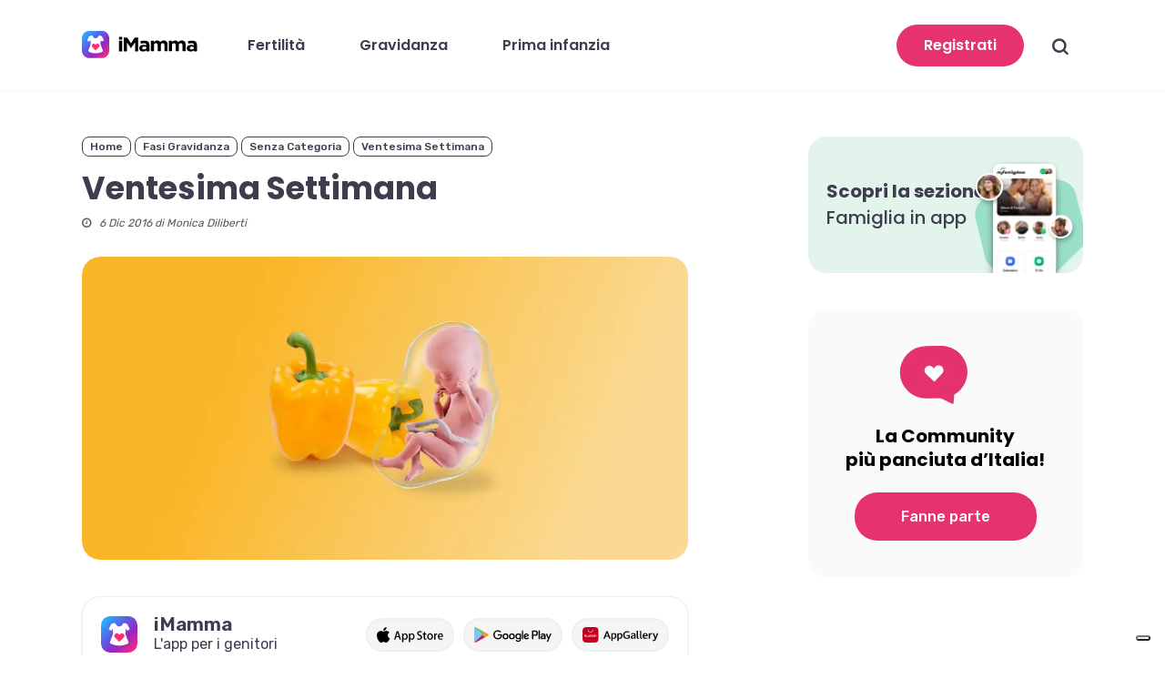

--- FILE ---
content_type: text/html; charset=UTF-8
request_url: https://imamma.it/40_settimane/ventesima-settimana/
body_size: 28006
content:
<!doctype html><html lang="it-IT" class="no-js"><head><meta charset="UTF-8"><meta name="viewport" content="width=device-width, initial-scale=1, maximum-scale=5" /><meta name='robots' content='index, follow, max-image-preview:large, max-snippet:-1, max-video-preview:-1' /><title>Ventesima Settimana Di Gravidanza - Settimana 20</title><meta name="description" content="Alla ventesima settimana di gravidanza si è a metà del percorso. Scopri cosa accade alla mamma e al feto, gli esami da fare, i rimedi per il mal di schiena." /><link rel="canonical" href="https://imamma.it/40_settimane/ventesima-settimana/" /><meta property="og:locale" content="it_IT" /><meta property="og:type" content="article" /><meta property="og:title" content="Ventesima Settimana Di Gravidanza - Settimana 20" /><meta property="og:description" content="Alla ventesima settimana di gravidanza si è a metà del percorso. Scopri cosa accade alla mamma e al feto, gli esami da fare, i rimedi per il mal di schiena." /><meta property="og:url" content="https://imamma.it/40_settimane/ventesima-settimana/" /><meta property="og:site_name" content="iMamma" /><meta property="article:modified_time" content="2022-08-18T10:04:05+00:00" /><meta property="og:image" content="https://blog-cdn.imamma.it/2021/10/20weeksimg2x.jpg" /><meta property="og:image:width" content="2000" /><meta property="og:image:height" content="1000" /><meta property="og:image:type" content="image/jpeg" /><meta name="twitter:card" content="summary_large_image" /><meta name="twitter:label1" content="Tempo di lettura stimato" /><meta name="twitter:data1" content="2 minuti" /> <script type="application/ld+json" class="yoast-schema-graph">{"@context":"https://schema.org","@graph":[{"@type":"WebPage","@id":"https://imamma.it/40_settimane/ventesima-settimana/","url":"https://imamma.it/40_settimane/ventesima-settimana/","name":"Ventesima Settimana Di Gravidanza - Settimana 20","isPartOf":{"@id":"https://imamma.it/#website"},"primaryImageOfPage":{"@id":"https://imamma.it/40_settimane/ventesima-settimana/#primaryimage"},"image":{"@id":"https://imamma.it/40_settimane/ventesima-settimana/#primaryimage"},"thumbnailUrl":"https://blog-cdn.imamma.it/2021/10/20weeksimg2x.jpg","datePublished":"2016-12-06T11:04:37+00:00","dateModified":"2022-08-18T10:04:05+00:00","description":"Alla ventesima settimana di gravidanza si è a metà del percorso. Scopri cosa accade alla mamma e al feto, gli esami da fare, i rimedi per il mal di schiena.","breadcrumb":{"@id":"https://imamma.it/40_settimane/ventesima-settimana/#breadcrumb"},"inLanguage":"it-IT","potentialAction":[{"@type":"ReadAction","target":["https://imamma.it/40_settimane/ventesima-settimana/"]}]},{"@type":"ImageObject","inLanguage":"it-IT","@id":"https://imamma.it/40_settimane/ventesima-settimana/#primaryimage","url":"https://blog-cdn.imamma.it/2021/10/20weeksimg2x.jpg","contentUrl":"https://blog-cdn.imamma.it/2021/10/20weeksimg2x.jpg","width":2000,"height":1000,"caption":"Feto grande come un peperone alla ventesima settimana di gravidanza"},{"@type":"BreadcrumbList","@id":"https://imamma.it/40_settimane/ventesima-settimana/#breadcrumb","itemListElement":[{"@type":"ListItem","position":1,"name":"Home","item":"https://imamma.it/"},{"@type":"ListItem","position":2,"name":"Fasi gravidanza","item":"https://imamma.it/un-viaggio-40-settimane"},{"@type":"ListItem","position":3,"name":"Ventesima Settimana"}]},{"@type":"WebSite","@id":"https://imamma.it/#website","url":"https://imamma.it/","name":"iMamma","description":"iMamma è la app che ti accompagna sempre, dalla ricerca della gravidanza al post partum","publisher":{"@id":"https://imamma.it/#organization"},"potentialAction":[{"@type":"SearchAction","target":{"@type":"EntryPoint","urlTemplate":"https://imamma.it/?s={search_term_string}"},"query-input":"required name=search_term_string"}],"inLanguage":"it-IT"},{"@type":"Organization","@id":"https://imamma.it/#organization","name":"Angelini Consumer S.r.l.","url":"https://imamma.it/","logo":{"@type":"ImageObject","inLanguage":"it-IT","@id":"https://imamma.it/#/schema/logo/image/","url":"https://blog-cdn.imamma.it/2022/05/aclogolanding.png","contentUrl":"https://blog-cdn.imamma.it/2022/05/aclogolanding.png","width":120,"height":45,"caption":"Angelini Consumer S.r.l."},"image":{"@id":"https://imamma.it/#/schema/logo/image/"}}]}</script> <link rel='dns-prefetch' href='//imamma.it' /><link rel='dns-prefetch' href='//www.googletagmanager.com' /><link rel='dns-prefetch' href='//sso.imamma.it' /><link href='https://blog-cdn-test.imamma.it' rel='preconnect' /><link rel="alternate" type="application/rss+xml" title="iMamma &raquo; Feed" href="https://imamma.it/feed/" /><link rel="alternate" type="application/rss+xml" title="iMamma &raquo; Feed dei commenti" href="https://imamma.it/comments/feed/" /><link rel="preload" href="https://imamma.it/wp-content/themes/salient/css/fonts/icomoon.woff?v=1.4" as="font" type="font/woff" crossorigin="anonymous"><link rel='stylesheet' id='salient-child-single-css' href='https://imamma.it/wp-content/cache/autoptimize/css/autoptimize_single_1ada416351efb8ba2fefc73785e39bc4.css' type='text/css' media='all' /><link rel='stylesheet' id='pmb_common-css' href='https://imamma.it/wp-content/cache/autoptimize/css/autoptimize_single_72cf43606e65f118f71931c395def358.css' type='text/css' media='all' /><style id='safe-svg-svg-icon-style-inline-css' type='text/css'>.safe-svg-cover .safe-svg-inside{display:inline-block;max-width:100%}.safe-svg-cover svg{height:100%;max-height:100%;max-width:100%;width:100%}</style><link rel='stylesheet' id='pmb-select2-css' href='https://imamma.it/wp-content/cache/autoptimize/css/autoptimize_single_fd9fe49d3d919d631d3e2185c1badda8.css' type='text/css' media='all' /><link rel='stylesheet' id='jquery-ui-css' href='https://imamma.it/wp-content/plugins/print-my-blog/assets/styles/libs/jquery-ui/jquery-ui.min.css' type='text/css' media='all' /><link rel='stylesheet' id='pmb-setup-page-css' href='https://imamma.it/wp-content/cache/autoptimize/css/autoptimize_single_a8f0b372d4c6f38df7ea3a4a5e25bac4.css' type='text/css' media='all' /><link rel='stylesheet' id='classic-theme-styles-css' href='https://imamma.it/wp-includes/css/classic-themes.min.css' type='text/css' media='all' /><style id='global-styles-inline-css' type='text/css'>body{--wp--preset--color--black: #000000;--wp--preset--color--cyan-bluish-gray: #abb8c3;--wp--preset--color--white: #ffffff;--wp--preset--color--pale-pink: #f78da7;--wp--preset--color--vivid-red: #cf2e2e;--wp--preset--color--luminous-vivid-orange: #ff6900;--wp--preset--color--luminous-vivid-amber: #fcb900;--wp--preset--color--light-green-cyan: #7bdcb5;--wp--preset--color--vivid-green-cyan: #00d084;--wp--preset--color--pale-cyan-blue: #8ed1fc;--wp--preset--color--vivid-cyan-blue: #0693e3;--wp--preset--color--vivid-purple: #9b51e0;--wp--preset--gradient--vivid-cyan-blue-to-vivid-purple: linear-gradient(135deg,rgba(6,147,227,1) 0%,rgb(155,81,224) 100%);--wp--preset--gradient--light-green-cyan-to-vivid-green-cyan: linear-gradient(135deg,rgb(122,220,180) 0%,rgb(0,208,130) 100%);--wp--preset--gradient--luminous-vivid-amber-to-luminous-vivid-orange: linear-gradient(135deg,rgba(252,185,0,1) 0%,rgba(255,105,0,1) 100%);--wp--preset--gradient--luminous-vivid-orange-to-vivid-red: linear-gradient(135deg,rgba(255,105,0,1) 0%,rgb(207,46,46) 100%);--wp--preset--gradient--very-light-gray-to-cyan-bluish-gray: linear-gradient(135deg,rgb(238,238,238) 0%,rgb(169,184,195) 100%);--wp--preset--gradient--cool-to-warm-spectrum: linear-gradient(135deg,rgb(74,234,220) 0%,rgb(151,120,209) 20%,rgb(207,42,186) 40%,rgb(238,44,130) 60%,rgb(251,105,98) 80%,rgb(254,248,76) 100%);--wp--preset--gradient--blush-light-purple: linear-gradient(135deg,rgb(255,206,236) 0%,rgb(152,150,240) 100%);--wp--preset--gradient--blush-bordeaux: linear-gradient(135deg,rgb(254,205,165) 0%,rgb(254,45,45) 50%,rgb(107,0,62) 100%);--wp--preset--gradient--luminous-dusk: linear-gradient(135deg,rgb(255,203,112) 0%,rgb(199,81,192) 50%,rgb(65,88,208) 100%);--wp--preset--gradient--pale-ocean: linear-gradient(135deg,rgb(255,245,203) 0%,rgb(182,227,212) 50%,rgb(51,167,181) 100%);--wp--preset--gradient--electric-grass: linear-gradient(135deg,rgb(202,248,128) 0%,rgb(113,206,126) 100%);--wp--preset--gradient--midnight: linear-gradient(135deg,rgb(2,3,129) 0%,rgb(40,116,252) 100%);--wp--preset--duotone--dark-grayscale: url('#wp-duotone-dark-grayscale');--wp--preset--duotone--grayscale: url('#wp-duotone-grayscale');--wp--preset--duotone--purple-yellow: url('#wp-duotone-purple-yellow');--wp--preset--duotone--blue-red: url('#wp-duotone-blue-red');--wp--preset--duotone--midnight: url('#wp-duotone-midnight');--wp--preset--duotone--magenta-yellow: url('#wp-duotone-magenta-yellow');--wp--preset--duotone--purple-green: url('#wp-duotone-purple-green');--wp--preset--duotone--blue-orange: url('#wp-duotone-blue-orange');--wp--preset--font-size--small: 13px;--wp--preset--font-size--medium: 20px;--wp--preset--font-size--large: 36px;--wp--preset--font-size--x-large: 42px;--wp--preset--spacing--20: 0.44rem;--wp--preset--spacing--30: 0.67rem;--wp--preset--spacing--40: 1rem;--wp--preset--spacing--50: 1.5rem;--wp--preset--spacing--60: 2.25rem;--wp--preset--spacing--70: 3.38rem;--wp--preset--spacing--80: 5.06rem;--wp--preset--shadow--natural: 6px 6px 9px rgba(0, 0, 0, 0.2);--wp--preset--shadow--deep: 12px 12px 50px rgba(0, 0, 0, 0.4);--wp--preset--shadow--sharp: 6px 6px 0px rgba(0, 0, 0, 0.2);--wp--preset--shadow--outlined: 6px 6px 0px -3px rgba(255, 255, 255, 1), 6px 6px rgba(0, 0, 0, 1);--wp--preset--shadow--crisp: 6px 6px 0px rgba(0, 0, 0, 1);}:where(.is-layout-flex){gap: 0.5em;}body .is-layout-flow > .alignleft{float: left;margin-inline-start: 0;margin-inline-end: 2em;}body .is-layout-flow > .alignright{float: right;margin-inline-start: 2em;margin-inline-end: 0;}body .is-layout-flow > .aligncenter{margin-left: auto !important;margin-right: auto !important;}body .is-layout-constrained > .alignleft{float: left;margin-inline-start: 0;margin-inline-end: 2em;}body .is-layout-constrained > .alignright{float: right;margin-inline-start: 2em;margin-inline-end: 0;}body .is-layout-constrained > .aligncenter{margin-left: auto !important;margin-right: auto !important;}body .is-layout-constrained > :where(:not(.alignleft):not(.alignright):not(.alignfull)){max-width: var(--wp--style--global--content-size);margin-left: auto !important;margin-right: auto !important;}body .is-layout-constrained > .alignwide{max-width: var(--wp--style--global--wide-size);}body .is-layout-flex{display: flex;}body .is-layout-flex{flex-wrap: wrap;align-items: center;}body .is-layout-flex > *{margin: 0;}:where(.wp-block-columns.is-layout-flex){gap: 2em;}.has-black-color{color: var(--wp--preset--color--black) !important;}.has-cyan-bluish-gray-color{color: var(--wp--preset--color--cyan-bluish-gray) !important;}.has-white-color{color: var(--wp--preset--color--white) !important;}.has-pale-pink-color{color: var(--wp--preset--color--pale-pink) !important;}.has-vivid-red-color{color: var(--wp--preset--color--vivid-red) !important;}.has-luminous-vivid-orange-color{color: var(--wp--preset--color--luminous-vivid-orange) !important;}.has-luminous-vivid-amber-color{color: var(--wp--preset--color--luminous-vivid-amber) !important;}.has-light-green-cyan-color{color: var(--wp--preset--color--light-green-cyan) !important;}.has-vivid-green-cyan-color{color: var(--wp--preset--color--vivid-green-cyan) !important;}.has-pale-cyan-blue-color{color: var(--wp--preset--color--pale-cyan-blue) !important;}.has-vivid-cyan-blue-color{color: var(--wp--preset--color--vivid-cyan-blue) !important;}.has-vivid-purple-color{color: var(--wp--preset--color--vivid-purple) !important;}.has-black-background-color{background-color: var(--wp--preset--color--black) !important;}.has-cyan-bluish-gray-background-color{background-color: var(--wp--preset--color--cyan-bluish-gray) !important;}.has-white-background-color{background-color: var(--wp--preset--color--white) !important;}.has-pale-pink-background-color{background-color: var(--wp--preset--color--pale-pink) !important;}.has-vivid-red-background-color{background-color: var(--wp--preset--color--vivid-red) !important;}.has-luminous-vivid-orange-background-color{background-color: var(--wp--preset--color--luminous-vivid-orange) !important;}.has-luminous-vivid-amber-background-color{background-color: var(--wp--preset--color--luminous-vivid-amber) !important;}.has-light-green-cyan-background-color{background-color: var(--wp--preset--color--light-green-cyan) !important;}.has-vivid-green-cyan-background-color{background-color: var(--wp--preset--color--vivid-green-cyan) !important;}.has-pale-cyan-blue-background-color{background-color: var(--wp--preset--color--pale-cyan-blue) !important;}.has-vivid-cyan-blue-background-color{background-color: var(--wp--preset--color--vivid-cyan-blue) !important;}.has-vivid-purple-background-color{background-color: var(--wp--preset--color--vivid-purple) !important;}.has-black-border-color{border-color: var(--wp--preset--color--black) !important;}.has-cyan-bluish-gray-border-color{border-color: var(--wp--preset--color--cyan-bluish-gray) !important;}.has-white-border-color{border-color: var(--wp--preset--color--white) !important;}.has-pale-pink-border-color{border-color: var(--wp--preset--color--pale-pink) !important;}.has-vivid-red-border-color{border-color: var(--wp--preset--color--vivid-red) !important;}.has-luminous-vivid-orange-border-color{border-color: var(--wp--preset--color--luminous-vivid-orange) !important;}.has-luminous-vivid-amber-border-color{border-color: var(--wp--preset--color--luminous-vivid-amber) !important;}.has-light-green-cyan-border-color{border-color: var(--wp--preset--color--light-green-cyan) !important;}.has-vivid-green-cyan-border-color{border-color: var(--wp--preset--color--vivid-green-cyan) !important;}.has-pale-cyan-blue-border-color{border-color: var(--wp--preset--color--pale-cyan-blue) !important;}.has-vivid-cyan-blue-border-color{border-color: var(--wp--preset--color--vivid-cyan-blue) !important;}.has-vivid-purple-border-color{border-color: var(--wp--preset--color--vivid-purple) !important;}.has-vivid-cyan-blue-to-vivid-purple-gradient-background{background: var(--wp--preset--gradient--vivid-cyan-blue-to-vivid-purple) !important;}.has-light-green-cyan-to-vivid-green-cyan-gradient-background{background: var(--wp--preset--gradient--light-green-cyan-to-vivid-green-cyan) !important;}.has-luminous-vivid-amber-to-luminous-vivid-orange-gradient-background{background: var(--wp--preset--gradient--luminous-vivid-amber-to-luminous-vivid-orange) !important;}.has-luminous-vivid-orange-to-vivid-red-gradient-background{background: var(--wp--preset--gradient--luminous-vivid-orange-to-vivid-red) !important;}.has-very-light-gray-to-cyan-bluish-gray-gradient-background{background: var(--wp--preset--gradient--very-light-gray-to-cyan-bluish-gray) !important;}.has-cool-to-warm-spectrum-gradient-background{background: var(--wp--preset--gradient--cool-to-warm-spectrum) !important;}.has-blush-light-purple-gradient-background{background: var(--wp--preset--gradient--blush-light-purple) !important;}.has-blush-bordeaux-gradient-background{background: var(--wp--preset--gradient--blush-bordeaux) !important;}.has-luminous-dusk-gradient-background{background: var(--wp--preset--gradient--luminous-dusk) !important;}.has-pale-ocean-gradient-background{background: var(--wp--preset--gradient--pale-ocean) !important;}.has-electric-grass-gradient-background{background: var(--wp--preset--gradient--electric-grass) !important;}.has-midnight-gradient-background{background: var(--wp--preset--gradient--midnight) !important;}.has-small-font-size{font-size: var(--wp--preset--font-size--small) !important;}.has-medium-font-size{font-size: var(--wp--preset--font-size--medium) !important;}.has-large-font-size{font-size: var(--wp--preset--font-size--large) !important;}.has-x-large-font-size{font-size: var(--wp--preset--font-size--x-large) !important;}
.wp-block-navigation a:where(:not(.wp-element-button)){color: inherit;}
:where(.wp-block-columns.is-layout-flex){gap: 2em;}
.wp-block-pullquote{font-size: 1.5em;line-height: 1.6;}</style><link rel='stylesheet' id='video-js-style-css' href='https://imamma.it/wp-content/plugins/imamma-elements/css/video-js.min.css' type='text/css' media='all' /><link rel='stylesheet' id='video-js-contrib-ads-style-css' href='https://imamma.it/wp-content/cache/autoptimize/css/autoptimize_single_b7dd497c08677f220b56393fca197c91.css' type='text/css' media='all' /><link rel='stylesheet' id='video-js-ima-style-css' href='https://imamma.it/wp-content/cache/autoptimize/css/autoptimize_single_faad6d610a7700f489432ee9abfaf760.css' type='text/css' media='all' /><link rel='stylesheet' id='main-styles-css' href='https://imamma.it/wp-content/cache/autoptimize/css/autoptimize_single_98c1706b1e453e69fa3986639a59ce63.css' type='text/css' media='all' /><link rel='stylesheet' id='nectar-header-layout-left-aligned-css' href='https://imamma.it/wp-content/cache/autoptimize/css/autoptimize_single_206b9c4a2107be66a6feb6e2172de911.css' type='text/css' media='all' /><link rel='stylesheet' id='nectar-single-styles-css' href='https://imamma.it/wp-content/cache/autoptimize/css/autoptimize_single_bb27bae9102b4b18967c4f6dcf087a78.css' type='text/css' media='all' /><link rel='stylesheet' id='nectar-element-recent-posts-css' href='https://imamma.it/wp-content/cache/autoptimize/css/autoptimize_single_32fdb281839921d4de054bfd689d74cf.css' type='text/css' media='all' /><link rel='stylesheet' id='responsive-css' href='https://imamma.it/wp-content/cache/autoptimize/css/autoptimize_single_b798bd5bd028d3032655afad3ba2e1eb.css' type='text/css' media='all' /><link rel='stylesheet' id='skin-material-css' href='https://imamma.it/wp-content/cache/autoptimize/css/autoptimize_single_658453c53b21ac05dbdcea8c757b206d.css' type='text/css' media='all' /><link rel='stylesheet' id='dynamic-css-css' href='https://imamma.it/wp-content/cache/autoptimize/css/autoptimize_single_8168be6d2ffd4dda28683d61338439df.css' type='text/css' media='all' /><style id='dynamic-css-inline-css' type='text/css'>#header-space{background-color:#ffffff}@media only screen and (min-width:1000px){body #ajax-content-wrap.no-scroll{min-height:calc(100vh - 100px);height:calc(100vh - 100px)!important;}}@media only screen and (min-width:1000px){#page-header-wrap.fullscreen-header,#page-header-wrap.fullscreen-header #page-header-bg,html:not(.nectar-box-roll-loaded) .nectar-box-roll > #page-header-bg.fullscreen-header,.nectar_fullscreen_zoom_recent_projects,#nectar_fullscreen_rows:not(.afterLoaded) > div{height:calc(100vh - 99px);}.wpb_row.vc_row-o-full-height.top-level,.wpb_row.vc_row-o-full-height.top-level > .col.span_12{min-height:calc(100vh - 99px);}html:not(.nectar-box-roll-loaded) .nectar-box-roll > #page-header-bg.fullscreen-header{top:100px;}.nectar-slider-wrap[data-fullscreen="true"]:not(.loaded),.nectar-slider-wrap[data-fullscreen="true"]:not(.loaded) .swiper-container{height:calc(100vh - 98px)!important;}.admin-bar .nectar-slider-wrap[data-fullscreen="true"]:not(.loaded),.admin-bar .nectar-slider-wrap[data-fullscreen="true"]:not(.loaded) .swiper-container{height:calc(100vh - 98px - 32px)!important;}}.admin-bar[class*="page-template-template-no-header"] .wpb_row.vc_row-o-full-height.top-level,.admin-bar[class*="page-template-template-no-header"] .wpb_row.vc_row-o-full-height.top-level > .col.span_12{min-height:calc(100vh - 32px);}body[class*="page-template-template-no-header"] .wpb_row.vc_row-o-full-height.top-level,body[class*="page-template-template-no-header"] .wpb_row.vc_row-o-full-height.top-level > .col.span_12{min-height:100vh;}@media only screen and (max-width:999px){.using-mobile-browser #nectar_fullscreen_rows:not(.afterLoaded):not([data-mobile-disable="on"]) > div{height:calc(100vh - 106px);}.using-mobile-browser .wpb_row.vc_row-o-full-height.top-level,.using-mobile-browser .wpb_row.vc_row-o-full-height.top-level > .col.span_12,[data-permanent-transparent="1"].using-mobile-browser .wpb_row.vc_row-o-full-height.top-level,[data-permanent-transparent="1"].using-mobile-browser .wpb_row.vc_row-o-full-height.top-level > .col.span_12{min-height:calc(100vh - 106px);}html:not(.nectar-box-roll-loaded) .nectar-box-roll > #page-header-bg.fullscreen-header,.nectar_fullscreen_zoom_recent_projects,.nectar-slider-wrap[data-fullscreen="true"]:not(.loaded),.nectar-slider-wrap[data-fullscreen="true"]:not(.loaded) .swiper-container,#nectar_fullscreen_rows:not(.afterLoaded):not([data-mobile-disable="on"]) > div{height:calc(100vh - 53px);}.wpb_row.vc_row-o-full-height.top-level,.wpb_row.vc_row-o-full-height.top-level > .col.span_12{min-height:calc(100vh - 53px);}body[data-transparent-header="false"] #ajax-content-wrap.no-scroll{min-height:calc(100vh - 53px);height:calc(100vh - 53px);}}.screen-reader-text,.nectar-skip-to-content:not(:focus){border:0;clip:rect(1px,1px,1px,1px);clip-path:inset(50%);height:1px;margin:-1px;overflow:hidden;padding:0;position:absolute!important;width:1px;word-wrap:normal!important;}.row .col img:not([srcset]){width:auto;}.row .col img.img-with-animation.nectar-lazy:not([srcset]){width:100%;}
.article_purple_box {
    border: 3px solid #da4771;
    padding: 15px;
    margin-bottom: 15px;
}</style> <script defer type='text/javascript' src='https://imamma.it/wp-includes/js/jquery/jquery.min.js' id='jquery-core-js'></script> <script defer type='text/javascript' src='https://imamma.it/wp-includes/js/jquery/jquery-migrate.min.js' id='jquery-migrate-js'></script> <script type='text/javascript' defer='defer' src='https://imamma.it/wp-content/cache/autoptimize/js/autoptimize_single_d738a4e14614b249bfd4b59c0f1cefed.js' id='imamma-ads-compare-versions-js'></script> <script type='text/javascript' id='imamma-ads-js-js-extra'>var imamma_ads_ajax_object = {"ajax_url":"https:\/\/imamma.it\/wp-json\/"};</script> <script type='text/javascript' src='https://imamma.it/wp-content/plugins/imamma-app-banner/smart-app-banner.js' id='asab_js-js'></script> <script type='text/javascript' id='imamma-gtm-script-js-extra'>var data_layer_object = {"event":"attribute_push","page_category":"gravidanza","page_subcategory":"senza-categoria","page_type":"fasi_gravidanza","article_type":"settimana_20"};
var ajax = {"url":"https:\/\/imamma.it\/wp-json\/"};</script> <script type='text/javascript' defer='defer' src='https://imamma.it/wp-content/cache/autoptimize/js/autoptimize_single_6e575507dfecb3ae5d9148a395d91efc.js' id='imamma-gtm-script-js'></script> 
 <script type='text/javascript' defer='defer' src='https://www.googletagmanager.com/gtag/js?id=GT-PJSBHQWM' id='google_gtagjs-js' async></script> <script type='text/javascript' id='google_gtagjs-js-after'>window.dataLayer = window.dataLayer || [];function gtag(){dataLayer.push(arguments);}
gtag("set","linker",{"domains":["imamma.it"]});
gtag("js", new Date());
gtag("set", "developer_id.dZTNiMT", true);
gtag("config", "GT-PJSBHQWM");
 window._googlesitekit = window._googlesitekit || {}; window._googlesitekit.throttledEvents = []; window._googlesitekit.gtagEvent = (name, data) => { var key = JSON.stringify( { name, data } ); if ( !! window._googlesitekit.throttledEvents[ key ] ) { return; } window._googlesitekit.throttledEvents[ key ] = true; setTimeout( () => { delete window._googlesitekit.throttledEvents[ key ]; }, 5 ); gtag( "event", name, { ...data, event_source: "site-kit" } ); };</script> <script type='text/javascript' defer='defer' src='https://sso.imamma.it/sso.min.js' id='imamma-sso-remote-js'></script> <script type='text/javascript' defer='defer' src='https://imamma.it/wp-content/cache/autoptimize/js/autoptimize_single_2116b650b4a38f0f9bb9865c0ef47d9a.js' id='popup-autologin-js'></script> <script type='text/javascript' defer='defer' src='https://imamma.it/wp-content/cache/autoptimize/js/autoptimize_single_afbc347c17974dc7f1b5f33eaf631e2d.js' id='imamma-sso-js'></script> <link rel="EditURI" type="application/rsd+xml" title="RSD" href="https://imamma.it/xmlrpc.php?rsd" /><link rel="wlwmanifest" type="application/wlwmanifest+xml" href="https://imamma.it/wp-includes/wlwmanifest.xml" /><link rel='shortlink' href='https://imamma.it/?p=3131' /><link rel="alternate" type="application/json+oembed" href="https://imamma.it/wp-json/oembed/1.0/embed?url=https%3A%2F%2Fimamma.it%2F40_settimane%2Fventesima-settimana%2F" /><link rel="alternate" type="text/xml+oembed" href="https://imamma.it/wp-json/oembed/1.0/embed?url=https%3A%2F%2Fimamma.it%2F40_settimane%2Fventesima-settimana%2F&#038;format=xml" /><meta name="generator" content="Site Kit by Google 1.170.0" /><meta name="apple-itunes-app-javascript" content="app-id=482550469"><meta name="google-play-app" content="app-id=com.obscience.imamma">  <script>function getCookie(name) {
					let nameEQ = name + "="
					let ca = document.cookie.split(";")
					for (var i = 0; i < ca.length; i++) {
						var c = ca[i]
						while (c.charAt(0) === " ") c = c.substring(1, c.length)
						if (c.indexOf(nameEQ) === 0) return c.substring(nameEQ.length, c.length)
					}
					return null
				}

				(function(window, document, dataLayerName, id) {
					function stgCreateCookie(a, b, c) {
						var d = "";
						if (c) {
							var e = new Date;
							e.setTime(e.getTime() + 24 * c * 60 * 60 * 1e3), d = "; expires=" + e.toUTCString()
						}
						document.cookie = a + "=" + b + d + "; path=/"
					}
					var isStgDebug = (window.location.href.match("stg_debug") || document.cookie.match("stg_debug")) && !window.location.href.match("stg_disable_debug");
					stgCreateCookie("stg_debug", isStgDebug ? 1 : "", isStgDebug ? 14 : -1);
					var qP = [];
					dataLayerName !== "dataLayer" && qP.push("data_layer_name=" + dataLayerName), isStgDebug && qP.push("stg_debug");
					var qPString = qP.length > 0 ? ("?" + qP.join("&")) : "";
					document.write('<script src="https://myfamilyplace.containers.piwik.pro/' + id + '.sync.js' + qPString + '"></' + 'script>');
				})(window, document, 'dataLayer', 'fdd12759-b778-460f-9c52-22ae97e88e68');</script> 
  <script>(function(w, d, s, l, i) {
					w[l] = w[l] || [];
					w[l].push({
						'gtm.start': new Date().getTime(),
						event: 'gtm.js'
					});
					var f = d.getElementsByTagName(s)[0],
						j = d.createElement(s),
						dl = l != 'dataLayer' ? '&l=' + l : '';
					j.async = true;
					j.src =
						'https://gtm.imamma.it/gtm.js?id=' + i + dl;
					f.parentNode.insertBefore(j, f);
				})(window, document, 'script', 'dataLayer', 'GTM-K34NRNM');</script>  <script defer type="text/javascript" src="https://embeds.iubenda.com/widgets/82e16dd8-b368-46a0-9a09-8759276080cd.js"></script><script type="text/javascript">var root = document.getElementsByTagName( "html" )[0]; root.setAttribute( "class", "js" );</script><meta name="google-site-verification" content="8bt1CQ3CQ9TwD32xJUVZB_bLVxlEmYMjUjCnaL18Mo0"><link rel="icon" href="https://blog-cdn.imamma.it/2020/05/cropped-favicon_imamma4-85x85.png" sizes="32x32" /><link rel="icon" href="https://blog-cdn.imamma.it/2020/05/cropped-favicon_imamma4-282x282.png" sizes="192x192" /><link rel="apple-touch-icon" href="https://blog-cdn.imamma.it/2020/05/cropped-favicon_imamma4-282x282.png" /><meta name="msapplication-TileImage" content="https://blog-cdn.imamma.it/2020/05/cropped-favicon_imamma4-282x282.png" /><style type="text/css" id="wp-custom-css">#login_button_desktop_header,
.mobile-user-account,
.login-mobile-banner {
	display: none !important
}.single-post.postid-23114 .post-header,
.single-post.postid-23114 .breadcrumbs {
  margin-top: 50px !important;
  position: relative;
  z-index: 2;
}</style><noscript><style>.wpb_animate_when_almost_visible { opacity: 1; }</style></noscript><style>#header-outer #top #nectar-user-account {
			display: none;
		}</style></head><body class="40_settimane-template-default single single-40_settimane postid-3131 category-senza-categoria user-not-logged material wpb-js-composer js-comp-ver-6.13.0 vc_responsive" data-footer-reveal="false" data-footer-reveal-shadow="none" data-header-format="menu-left-aligned" data-body-border="off" data-boxed-style="" data-header-breakpoint="1000" data-dropdown-style="minimal" data-cae="easeOutCubic" data-cad="750" data-megamenu-width="full-width" data-aie="none" data-ls="fancybox" data-apte="standard" data-hhun="0" data-fancy-form-rcs="default" data-form-style="default" data-form-submit="regular" data-is="minimal" data-button-style="slightly_rounded" data-user-account-button="true" data-flex-cols="true" data-col-gap="default" data-header-inherit-rc="false" data-header-search="true" data-animated-anchors="true" data-ajax-transitions="false" data-full-width-header="false" data-slide-out-widget-area="true" data-slide-out-widget-area-style="fullscreen-split" data-user-set-ocm="off" data-loading-animation="none" data-bg-header="false" data-responsive="1" data-ext-responsive="true" data-ext-padding="90" data-header-resize="1" data-header-color="custom" data-cart="false" data-remove-m-parallax="" data-remove-m-video-bgs="" data-m-animate="1" data-force-header-trans-color="light" data-smooth-scrolling="0" data-permanent-transparent="false" ><style type="text/css">.PiwikPROConsentForm-container {
		display: block !important;
	}

	.PiwikPROConsentForm-hidden {
		display: none !important;
	}</style><link rel="stylesheet" href="https://imamma.it/wp-content/themes/salient-child/assets/cookies-banner/css/banner_base.css" media="screen, projection"><link rel="stylesheet" href="https://imamma.it/wp-content/cache/autoptimize/css/autoptimize_single_5d8f275733a3e6e24ea64b37825051c4.css" media="screen, projection"> <script type="text/javascript">var bannerLang = "it";</script> <div id="PiwikPROConsentForm-container" style="display: none" class="PiwikPROConsentForm-container PiwikPROConsentForm-hidden"><div id="PiwikPROConsentForm-container-inner" class="PiwikPROConsentForm-container-inner"><div id="PiwikPROConsentForm-content" class="PiwikPROConsentForm-content"><div class="PiwikPROConsentForm-row-top"><div class="PiwikPROConsentForm-header" id="banner-title">Cookie banner</div><div class="PiwikPROConsentForm-header" id="cookie-center-title">Cookie settings</div> <button id="PiwikPROConsentForm-close-consent-form" class="PiwikPROConsentForm-close-button"> Continua senza acconsentire </button></div><div class="PiwikPROConsentForm-row-middle PiwikPROConsentForm-intro"><div id="banner-intro"><p>Questo sito utilizza cookie tecnici per il suo funzionamento e per l’erogazione dei servizi in esso presenti, nonché cookie analitici <span class="placeholder dynamic-tp-text-technical-third">(anche di terze parti) </span>assimilabili ai cookie tecnici per produrre statistiche aggregate, nonché - previo tuo consenso a mezzo degli appositi comandi - cookie analitici (anche di terze parti) per comprendere e migliorare l'esperienza di navigazione dell'utente e cookie di profilazione e altri strumenti di tracciamento (anche di terze parti) per inviarti pubblicità in linea con le tue preferenze manifestate nell'ambito della navigazione in rete. Cliccando su “Continua senza acconsentire” posto in alto, la continuazione della navigazione avverrà senza l’installazione di cookie<span class="placeholder tracking-tool-dynamic-text"> o l’uso di altri strumenti di tracciamento</span> diversi da quelli tecnici e analitici ad essi assimilabili. Per saperne di più consulta la nostra <a href="/cookie-policy-2/">Cookie Policy</a>.</p></div><div id="cookie-center-intro"><p>Le seguenti impostazioni ti permettono in ogni momento di acconsentire o meno alle varie tipologie di cookie<span class="placeholder tracking-tool-dynamic-text"> e agli altri strumenti di tracciamento</span> usati/e nel nostro sito. Per saperne di più consulta la nostra <a href="/cookie-policy-2/">Cookie Policy</a>.</p></div><div id="PiwikPROConsentForm-consents" class="PiwikPROConsentForm-consents PiwikPROConsentForm-hidden"><div class="PiwikPROConsentForm-consent-item" id="id_default"> <button class="PiwikPROConsentForm-consent-tab-toggle">Cookie tecnici</button><div class="PiwikPROConsentForm-consent-item-description"> Servono per il funzionamento del Sito o per consentire di usufruire dei contenuti e dei servizi richiesti dall&#39;utente.</div><div class="PiwikPROConsentForm-consent-control"> <input checked disabled type="checkbox" value="default" id="PiwikPROConsentForm-consent-type-default" class="PiwikPROConsentForm-consent-checkbox" /> <label for="PiwikPROConsentForm-consent-type-default"> <span class="PiwikPROConsentForm-consent-item-type">Cookie tecnici</span> </label></div></div><div class="PiwikPROConsentForm-consent-item" id="id_technical-third"> <button class="PiwikPROConsentForm-consent-tab-toggle">Cookie analitici assimilabili ai cookie tecnici</button><div class="PiwikPROConsentForm-consent-item-description"> Servono per produrre statistiche in forma aggregata. Sono adottati strumenti che riducono il potere identificativo dei cookie (mascheramento di porzione dell’indirizzo IP) e la terza parte non incrocia le informazioni raccolte con altre di cui gi&#224; dispone n&#233; le trasmette a terzi.</div><div class="PiwikPROConsentForm-consent-control"> <input checked disabled type="checkbox" value="technical-third" id="PiwikPROConsentForm-consent-type-technical-third" class="PiwikPROConsentForm-consent-checkbox" /> <label for="PiwikPROConsentForm-consent-type-technical-third"> <span class="PiwikPROConsentForm-consent-item-type">Cookie analitici assimilabili ai cookie tecnici</span> </label></div></div><div class="PiwikPROConsentForm-consent-item  PiwikPROConsentForm-hidden" id="id_analytics"> <button class="PiwikPROConsentForm-consent-tab-toggle">Cookie analitici</button><div class="PiwikPROConsentForm-consent-item-description"> Servono a comprendere e migliorare l&#39;esperienza di navigazione dell&#39;utente.</div><div class="PiwikPROConsentForm-consent-control"> <input type="checkbox" value="analytics" id="PiwikPROConsentForm-consent-type-analytics" class="PiwikPROConsentForm-consent-checkbox" /> <label for="PiwikPROConsentForm-consent-type-analytics"> <span class="PiwikPROConsentForm-consent-item-type">Cookie analitici</span> </label></div></div><div class="PiwikPROConsentForm-consent-item  " id="id_remarketing"> <button class="PiwikPROConsentForm-consent-tab-toggle">Cookie di profilazione e altri strumenti di tracciamento (anche di terze parti)</button><div class="PiwikPROConsentForm-consent-item-description"> Servono a inviarti pubblicit&#224; in linea con le tue preferenze manifestate nell&#39;ambito della navigazione in rete.<p>Elenco delle terze parti:</p><ul><li> <strong>Facebook</strong> Per maggiori informazioni si veda la <a href="https://it-it.facebook.com/policies/cookies/" target="_blank" rel="noreferrer nofollow">cookie policy</a>, <a href="https://it-it.facebook.com/privacy/explanation" target="_blank" rel="noreferrer nofollow">privacy policy</a></li><li> <strong>Google</strong> Per maggiori informazioni si veda la <a href="https://policies.google.com/privacy" target="_blank" rel="noreferrer nofollow">cookie policy</a></li></ul></div><div class="PiwikPROConsentForm-consent-control"> <input type="checkbox" value="remarketing" id="PiwikPROConsentForm-consent-type-remarketing" class="PiwikPROConsentForm-consent-checkbox" /> <label for="PiwikPROConsentForm-consent-type-remarketing"> <span class="PiwikPROConsentForm-consent-item-type">Cookie di profilazione e altri strumenti di tracciamento (anche di terze parti)</span> </label></div></div><div class="PiwikPROConsentForm-consent-item  PiwikPROConsentForm-hidden" id="id_conversion_tracking"> <button class="PiwikPROConsentForm-consent-tab-toggle">Conversion Tracking</button><div class="PiwikPROConsentForm-consent-item-description"></div><div class="PiwikPROConsentForm-consent-control"> <input type="checkbox" value="conversion_tracking" id="PiwikPROConsentForm-consent-type-conversion_tracking" class="PiwikPROConsentForm-consent-checkbox" /> <label for="PiwikPROConsentForm-consent-type-conversion_tracking"> <span class="PiwikPROConsentForm-consent-item-type">Conversion Tracking</span> </label></div></div><div class="PiwikPROConsentForm-consent-item  PiwikPROConsentForm-hidden" id="id_marketing_automation"> <button class="PiwikPROConsentForm-consent-tab-toggle">Marketing Automation</button><div class="PiwikPROConsentForm-consent-item-description"></div><div class="PiwikPROConsentForm-consent-control"> <input type="checkbox" value="marketing_automation" id="PiwikPROConsentForm-consent-type-marketing_automation" class="PiwikPROConsentForm-consent-checkbox" /> <label for="PiwikPROConsentForm-consent-type-marketing_automation"> <span class="PiwikPROConsentForm-consent-item-type">Marketing Automation</span> </label></div></div><div class="PiwikPROConsentForm-consent-item  PiwikPROConsentForm-hidden" id="id_user_feedback"> <button class="PiwikPROConsentForm-consent-tab-toggle">User Feedback</button><div class="PiwikPROConsentForm-consent-item-description"></div><div class="PiwikPROConsentForm-consent-control"> <input type="checkbox" value="user_feedback" id="PiwikPROConsentForm-consent-type-user_feedback" class="PiwikPROConsentForm-consent-checkbox" /> <label for="PiwikPROConsentForm-consent-type-user_feedback"> <span class="PiwikPROConsentForm-consent-item-type">User Feedback</span> </label></div></div><div class="PiwikPROConsentForm-consent-item  PiwikPROConsentForm-hidden" id="id_ab_testing_and_personalization"> <button class="PiwikPROConsentForm-consent-tab-toggle">AB Testing and Personalization</button><div class="PiwikPROConsentForm-consent-item-description"></div><div class="PiwikPROConsentForm-consent-control"> <input type="checkbox" value="ab_testing_and_personalization" id="PiwikPROConsentForm-consent-type-ab_testing_and_personalization" class="PiwikPROConsentForm-consent-checkbox" /> <label for="PiwikPROConsentForm-consent-type-ab_testing_and_personalization"> <span class="PiwikPROConsentForm-consent-item-type">AB Testing and Personalization</span> </label></div></div><div class="PiwikPROConsentForm-consent-item  PiwikPROConsentForm-hidden" id="id_custom_consent"> <button class="PiwikPROConsentForm-consent-tab-toggle">Custom Consent</button><div class="PiwikPROConsentForm-consent-item-description"></div><div class="PiwikPROConsentForm-consent-control"> <input type="checkbox" value="custom_consent" id="PiwikPROConsentForm-consent-type-custom_consent" class="PiwikPROConsentForm-consent-checkbox" /> <label for="PiwikPROConsentForm-consent-type-custom_consent"> <span class="PiwikPROConsentForm-consent-item-type">Custom Consent</span> </label></div></div></div></div><div class="PiwikPROConsentForm-row-bottom"><div class="PiwikPROConsentForm-buttons"> <button id="PiwikPROConsentForm-toggle-details" class="PiwikPROConsentForm-toggle-details"> Preferenze </button> <button id="PiwikPROConsentForm-reject-all" class="PiwikPROConsentForm-reject-all-button PiwikPROConsentForm-hidden"> Usa solo cookie tecnici e analitici ad essi assimilabili </button> <button id="PiwikPROConsentForm-save" class="PiwikPROConsentForm-save-button PiwikPROConsentForm-hidden"> Acconsenti ai cookie selezionati </button><div class="buttons-divider"></div> <button id="PiwikPROConsentForm-agree-to-all" class="PiwikPROConsentForm-agree-to-all-button"> <span class="PiwikPROConsentForm-agree-to-all-button-default-text"> Acconsento </span> <span class="PiwikPROConsentForm-agree-to-all-button-detail-text"> Acconsenti a tutti i cookie </span> </button></div></div></div></div></div> <script src="https://imamma.it/wp-content/themes/salient-child/assets/cookies-banner/banner_kit.min.js"></script> <script defer src="https://imamma.it/wp-content/cache/autoptimize/js/autoptimize_single_a930f2b42527435020965b1dab03c1c9.js"></script> <script type="text/javascript">(function(window, document) {

		 if(navigator.userAgent.match(/(Android|iPod|iPhone|iPad|BlackBerry|IEMobile|Opera Mini)/)) {
			 document.body.className += " using-mobile-browser mobile ";
		 }

		 if( !("ontouchstart" in window) ) {

			 var body = document.querySelector("body");
			 var winW = window.innerWidth;
			 var bodyW = body.clientWidth;

			 if (winW > bodyW + 4) {
				 body.setAttribute("style", "--scroll-bar-w: " + (winW - bodyW - 4) + "px");
			 } else {
				 body.setAttribute("style", "--scroll-bar-w: 0px");
			 }
		 }

	 })(window, document);</script><svg xmlns="http://www.w3.org/2000/svg" viewBox="0 0 0 0" width="0" height="0" focusable="false" role="none" style="visibility: hidden; position: absolute; left: -9999px; overflow: hidden;" ><defs><filter id="wp-duotone-dark-grayscale"><feColorMatrix color-interpolation-filters="sRGB" type="matrix" values=" .299 .587 .114 0 0 .299 .587 .114 0 0 .299 .587 .114 0 0 .299 .587 .114 0 0 " /><feComponentTransfer color-interpolation-filters="sRGB" ><feFuncR type="table" tableValues="0 0.49803921568627" /><feFuncG type="table" tableValues="0 0.49803921568627" /><feFuncB type="table" tableValues="0 0.49803921568627" /><feFuncA type="table" tableValues="1 1" /></feComponentTransfer><feComposite in2="SourceGraphic" operator="in" /></filter></defs></svg><svg xmlns="http://www.w3.org/2000/svg" viewBox="0 0 0 0" width="0" height="0" focusable="false" role="none" style="visibility: hidden; position: absolute; left: -9999px; overflow: hidden;" ><defs><filter id="wp-duotone-grayscale"><feColorMatrix color-interpolation-filters="sRGB" type="matrix" values=" .299 .587 .114 0 0 .299 .587 .114 0 0 .299 .587 .114 0 0 .299 .587 .114 0 0 " /><feComponentTransfer color-interpolation-filters="sRGB" ><feFuncR type="table" tableValues="0 1" /><feFuncG type="table" tableValues="0 1" /><feFuncB type="table" tableValues="0 1" /><feFuncA type="table" tableValues="1 1" /></feComponentTransfer><feComposite in2="SourceGraphic" operator="in" /></filter></defs></svg><svg xmlns="http://www.w3.org/2000/svg" viewBox="0 0 0 0" width="0" height="0" focusable="false" role="none" style="visibility: hidden; position: absolute; left: -9999px; overflow: hidden;" ><defs><filter id="wp-duotone-purple-yellow"><feColorMatrix color-interpolation-filters="sRGB" type="matrix" values=" .299 .587 .114 0 0 .299 .587 .114 0 0 .299 .587 .114 0 0 .299 .587 .114 0 0 " /><feComponentTransfer color-interpolation-filters="sRGB" ><feFuncR type="table" tableValues="0.54901960784314 0.98823529411765" /><feFuncG type="table" tableValues="0 1" /><feFuncB type="table" tableValues="0.71764705882353 0.25490196078431" /><feFuncA type="table" tableValues="1 1" /></feComponentTransfer><feComposite in2="SourceGraphic" operator="in" /></filter></defs></svg><svg xmlns="http://www.w3.org/2000/svg" viewBox="0 0 0 0" width="0" height="0" focusable="false" role="none" style="visibility: hidden; position: absolute; left: -9999px; overflow: hidden;" ><defs><filter id="wp-duotone-blue-red"><feColorMatrix color-interpolation-filters="sRGB" type="matrix" values=" .299 .587 .114 0 0 .299 .587 .114 0 0 .299 .587 .114 0 0 .299 .587 .114 0 0 " /><feComponentTransfer color-interpolation-filters="sRGB" ><feFuncR type="table" tableValues="0 1" /><feFuncG type="table" tableValues="0 0.27843137254902" /><feFuncB type="table" tableValues="0.5921568627451 0.27843137254902" /><feFuncA type="table" tableValues="1 1" /></feComponentTransfer><feComposite in2="SourceGraphic" operator="in" /></filter></defs></svg><svg xmlns="http://www.w3.org/2000/svg" viewBox="0 0 0 0" width="0" height="0" focusable="false" role="none" style="visibility: hidden; position: absolute; left: -9999px; overflow: hidden;" ><defs><filter id="wp-duotone-midnight"><feColorMatrix color-interpolation-filters="sRGB" type="matrix" values=" .299 .587 .114 0 0 .299 .587 .114 0 0 .299 .587 .114 0 0 .299 .587 .114 0 0 " /><feComponentTransfer color-interpolation-filters="sRGB" ><feFuncR type="table" tableValues="0 0" /><feFuncG type="table" tableValues="0 0.64705882352941" /><feFuncB type="table" tableValues="0 1" /><feFuncA type="table" tableValues="1 1" /></feComponentTransfer><feComposite in2="SourceGraphic" operator="in" /></filter></defs></svg><svg xmlns="http://www.w3.org/2000/svg" viewBox="0 0 0 0" width="0" height="0" focusable="false" role="none" style="visibility: hidden; position: absolute; left: -9999px; overflow: hidden;" ><defs><filter id="wp-duotone-magenta-yellow"><feColorMatrix color-interpolation-filters="sRGB" type="matrix" values=" .299 .587 .114 0 0 .299 .587 .114 0 0 .299 .587 .114 0 0 .299 .587 .114 0 0 " /><feComponentTransfer color-interpolation-filters="sRGB" ><feFuncR type="table" tableValues="0.78039215686275 1" /><feFuncG type="table" tableValues="0 0.94901960784314" /><feFuncB type="table" tableValues="0.35294117647059 0.47058823529412" /><feFuncA type="table" tableValues="1 1" /></feComponentTransfer><feComposite in2="SourceGraphic" operator="in" /></filter></defs></svg><svg xmlns="http://www.w3.org/2000/svg" viewBox="0 0 0 0" width="0" height="0" focusable="false" role="none" style="visibility: hidden; position: absolute; left: -9999px; overflow: hidden;" ><defs><filter id="wp-duotone-purple-green"><feColorMatrix color-interpolation-filters="sRGB" type="matrix" values=" .299 .587 .114 0 0 .299 .587 .114 0 0 .299 .587 .114 0 0 .299 .587 .114 0 0 " /><feComponentTransfer color-interpolation-filters="sRGB" ><feFuncR type="table" tableValues="0.65098039215686 0.40392156862745" /><feFuncG type="table" tableValues="0 1" /><feFuncB type="table" tableValues="0.44705882352941 0.4" /><feFuncA type="table" tableValues="1 1" /></feComponentTransfer><feComposite in2="SourceGraphic" operator="in" /></filter></defs></svg><svg xmlns="http://www.w3.org/2000/svg" viewBox="0 0 0 0" width="0" height="0" focusable="false" role="none" style="visibility: hidden; position: absolute; left: -9999px; overflow: hidden;" ><defs><filter id="wp-duotone-blue-orange"><feColorMatrix color-interpolation-filters="sRGB" type="matrix" values=" .299 .587 .114 0 0 .299 .587 .114 0 0 .299 .587 .114 0 0 .299 .587 .114 0 0 " /><feComponentTransfer color-interpolation-filters="sRGB" ><feFuncR type="table" tableValues="0.098039215686275 1" /><feFuncG type="table" tableValues="0 0.66274509803922" /><feFuncB type="table" tableValues="0.84705882352941 0.41960784313725" /><feFuncA type="table" tableValues="1 1" /></feComponentTransfer><feComposite in2="SourceGraphic" operator="in" /></filter></defs></svg> <script type="text/javascript">(function(window, document, dataLayerName, id) {
					window[dataLayerName] = window[dataLayerName] || [], window[dataLayerName].push({
						start: (new Date).getTime(),
						event: "stg.start"
					});
					var scripts = document.getElementsByTagName('script')[0],
						tags = document.createElement('script');

					function stgCreateCookie(a, b, c) {
						var d = "";
						if (c) {
							var e = new Date;
							e.setTime(e.getTime() + 24 * c * 60 * 60 * 1e3), d = "; expires=" + e.toUTCString()
						}
						document.cookie = a + "=" + b + d + "; path=/"
					}
					var isStgDebug = (window.location.href.match("stg_debug") || document.cookie.match("stg_debug")) && !window.location.href.match("stg_disable_debug");
					stgCreateCookie("stg_debug", isStgDebug ? 1 : "", isStgDebug ? 14 : -1);
					var qP = [];
					dataLayerName !== "dataLayer" && qP.push("data_layer_name=" + dataLayerName), isStgDebug && qP.push("stg_debug");
					var qPString = qP.length > 0 ? ("?" + qP.join("&")) : "";
					tags.async = !0, tags.src = "https://myfamilyplace.containers.piwik.pro/" + id + ".js" + qPString, scripts.parentNode.insertBefore(tags, scripts);
					! function(a, n, i) {
						a[n] = a[n] || {};
						for (var c = 0; c < i.length; c++) ! function(i) {
							a[n][i] = a[n][i] || {}, a[n][i].api = a[n][i].api || function() {
								var a = [].slice.call(arguments, 0);
								"string" == typeof a[0] && window[dataLayerName].push({
									event: n + "." + i + ":" + a[0],
									parameters: [].slice.call(arguments, 1)
								})
							}
						}(i[c])
					}(window, "ppms", ["tm", "cm"]);
				})(window, document, 'dataLayer', 'fdd12759-b778-460f-9c52-22ae97e88e68');</script>  <noscript><iframe src="https://gtm.imamma.it/ns.html?id=GTM-K34NRNM" height="0" width="0" style="display:none;visibility:hidden"></iframe></noscript> <a href="#ajax-content-wrap" class="nectar-skip-to-content">Skip to main content</a><div class="ocm-effect-wrap"><div class="ocm-effect-wrap-inner"><div id="header-space"  data-header-mobile-fixed='1'></div><div id="header-outer" data-has-menu="true" data-has-buttons="yes" data-header-button_style="default" data-using-pr-menu="true" data-mobile-fixed="1" data-ptnm="false" data-lhe="animated_underline" data-user-set-bg="#ffffff" data-format="menu-left-aligned" data-permanent-transparent="false" data-megamenu-rt="1" data-remove-fixed="0" data-header-resize="1" data-cart="false" data-transparency-option="" data-box-shadow="none" data-shrink-num="6" data-using-secondary="0" data-using-logo="1" data-logo-height="32" data-m-logo-height="30" data-padding="34" data-full-width="false" data-condense="false" ><div id="search-outer" class="nectar"><div id="search"><div class="container"><div id="search-box"><div class="inner-wrap"><div class="col span_12"><form role="search" action="https://imamma.it/" method="GET"> <input type="text" name="s" id="s" value="" aria-label="Cerca" placeholder="Cerca" /> <span>Premi invio per cercare o ESC per chiudere</span></form></div></div></div><div id="close"><a href="#"><span class="screen-reader-text">Close Search</span> <span class="close-wrap"> <span class="close-line close-line1"></span> <span class="close-line close-line2"></span> </span> </a></div></div></div></div><header id="top"><div class="container"><div class="row"><div class="col span_3"> <a id="logo" href="https://imamma.it" data-supplied-ml-starting-dark="false" data-supplied-ml-starting="false" data-supplied-ml="false" > <img class="stnd skip-lazy default-logo dark-version" width="127" height="32" alt="iMamma" src="https://blog-cdn.imamma.it/2021/11/imammalogo-desktop.png" srcset="https://blog-cdn.imamma.it/2021/11/imammalogo-desktop.png 1x, https://blog-cdn.imamma.it/2021/11/imammalogo-desktop2x.png 2x" /> </a></div><div class="col span_9 col_last"> <a class="mobile-search" href="#searchbox"><span class="nectar-icon icon-salient-search" aria-hidden="true"></span><span class="screen-reader-text">search</span></a> <a class="mobile-user-account" href="https://imamma.it/signin/" alt="account-image"> <img class="account-image no-lazy" alt="account-image" src="https://imamma.it/wp-content/themes/salient-child/assets/profile_icon_mobile_blog.svg"> <span class="screen-reader-text">account</span> </a> <span class="nectar-mobile-only"></span><div class="slide-out-widget-area-toggle mobile-icon fullscreen-split" data-custom-color="false" data-icon-animation="simple-transform"><div> <a href="#sidewidgetarea" aria-label="Navigation Menu" aria-expanded="false" class="closed"> <span class="screen-reader-text">Menu</span><span aria-hidden="true"> <i class="lines-button x2"> <i class="lines"></i> </i> </span> </a></div></div><nav><ul class="sf-menu"><li id="menu-item-11136" class="megamenu fertility menu-item menu-item-type-taxonomy menu-item-object-category menu-item-has-children nectar-regular-menu-item menu-item-11136"><a href="https://imamma.it/fertilita/"><span class="menu-title-text">Fertilità</span></a><ul class="sub-menu"><li id="menu-item-11139" class="menu-item menu-item-type-sidebar menu-item-object-salient-child nectar-regular-menu-item menu-item-11139"><div class="menuizer-container  menuizer-stack-vertical"><div id="imamma-widget-menu-7" class="widget-odd widget-first widget-1 block-2 widget widget_imamma-widget-menu"><div class="widget-wrap widget-menu"><div class="post-categories-widget-menu fertility-categories"><div class="list"><div class="subtitle">Categorie sulla fertilità</div><ul class=""><li><a class="link" rel="noopener noreferrer" href="https://imamma.it/fertilita/periodo-fertile/">Periodo fertile</a></li><li><a class="link" rel="noopener noreferrer" href="https://imamma.it/fertilita/come-rimanere-incinta/">Come rimanere incinta</a></li><li><a class="link" rel="noopener noreferrer" href="https://imamma.it/fertilita/concepimento/">Concepimento</a></li></ul></div></div></div></div><div id="imamma-widget-menu-9" class="widget-even widget-2 block-1 widget widget_imamma-widget-menu"><div class="widget-wrap widget-menu"><div class="banner-widget-menu"> <a href='/calcolare-lovulazione-per-rimanere-velocemente-incinta/'  class='banner-wrap' rel='noopener noreferrer'><div class="banner-image-wrap"><noscript><img src="https://blog-cdn.imamma.it/2017/01/ovulazione-300x200.webp" alt="menu banner image"  class="banner-image"></noscript><img src='data:image/svg+xml,%3Csvg%20xmlns=%22http://www.w3.org/2000/svg%22%20viewBox=%220%200%20210%20140%22%3E%3C/svg%3E' data-src="https://blog-cdn.imamma.it/2017/01/ovulazione-300x200.webp" alt="menu banner image"  class="lazyload banner-image"></div><div class="banner-title">Calcolo dell'ovulazione <i class="fas fa-chevron-right"></i></div><div class="banner-description">Come calcolare l’ovulazione per rimanere velocemente incinta</div> </a></div></div></div><div id="imamma-widget-menu-8" class="widget-odd widget-last widget-3 block-2 widget widget_imamma-widget-menu"><div class="widget-wrap widget-menu"><div class="highlights-widget-menu fertility-categories"><ul class="two-columns"><li> <a class="link" href="/interviste-fertilita/" rel="noopener noreferrer" ><div class="title"> <span>Interviste</span> <i class="fas fa-chevron-right"></i></div><div class="subtitle">Parola agli esperti</div> </a></li><li> <a class="link" href="/fase-mestruale-del-ciclo-tutte-le-informazioni-utili/" rel="noopener noreferrer" ><div class="title"> <span>Fase mestruale</span> <i class="fas fa-chevron-right"></i></div><div class="subtitle">Cosa accade al corpo</div> </a></li><li> <a class="link" href="/fase-luteale-del-ciclo-cose-e-quanto-dura/" rel="noopener noreferrer" ><div class="title"> <span>Fase luteale</span> <i class="fas fa-chevron-right"></i></div><div class="subtitle">Le informazioni più utili</div> </a></li><li> <a class="link" href="/fase-ovulatoria-del-ciclo-le-cose-da-sapere/" rel="noopener noreferrer" ><div class="title"> <span>Fase ovulatoria</span> <i class="fas fa-chevron-right"></i></div><div class="subtitle">Tutto sull’ovulazione</div> </a></li><li> <a class="link" href="/fase-follicolare-del-ciclo-cose-e-quanto-dura/" rel="noopener noreferrer" ><div class="title"> <span>Fase follicolare del ciclo</span> <i class="fas fa-chevron-right"></i></div><div class="subtitle">Quello che c’è da sapere</div> </a></li><li> <a class="link" href="/test-di-gravidanza-quando-farlo-e-come-funziona/" rel="noopener noreferrer" ><div class="title"> <span>Test di gravidanza</span> <i class="fas fa-chevron-right"></i></div><div class="subtitle">Quando farlo e quale scegliere</div> </a></li><li> <a class="link" href="/falsi-miti-sul-concepimento-i-10-piu-frequenti/" rel="noopener noreferrer" ><div class="title"> <span>Falsi miti sul concepimento</span> <i class="fas fa-chevron-right"></i></div><div class="subtitle">I 10 più frequenti</div> </a></li></ul></div></div></div></div></li></ul></li><li id="menu-item-11135" class="megamenu pregnancy menu-item menu-item-type-taxonomy menu-item-object-category menu-item-has-children nectar-regular-menu-item menu-item-11135"><a href="https://imamma.it/gravidanza/"><span class="menu-title-text">Gravidanza</span></a><ul class="sub-menu"><li id="menu-item-11137" class="menu-item menu-item-type-sidebar menu-item-object-salient-child nectar-regular-menu-item menu-item-11137"><div class="menuizer-container  menuizer-stack-vertical"><div id="imamma-widget-menu-2" class="widget-odd widget-first widget-1 block-2 widget widget_imamma-widget-menu"><div class="widget-wrap widget-menu"><div class="post-categories-widget-menu pregnancy-categories"><div class="list"><div class="subtitle">Categorie sulla gravidanza</div><ul class=""><li><a class="link" rel="noopener noreferrer" href="https://imamma.it/gravidanza/ginecologo/">Ginecologo</a></li><li><a class="link" rel="noopener noreferrer" href="https://imamma.it/gravidanza/alimentazione-in-gravidanza/">Alimentazione in gravidanza</a></li><li><a class="link" rel="noopener noreferrer" href="https://imamma.it/gravidanza/maternita/">Maternità</a></li><li><a class="link" rel="noopener noreferrer" href="https://imamma.it/gravidanza/parto/">Parto</a></li><li><a class="link" rel="noopener noreferrer" href="https://imamma.it/gravidanza/post-parto/">Post parto</a></li></ul></div></div></div></div><div id="imamma-widget-menu-3" class="widget-even widget-2 block-1 widget widget_imamma-widget-menu"><div class="widget-wrap widget-menu"><div class="banner-widget-menu"> <a href='/un-viaggio-40-settimane/'  class='banner-wrap' rel='noopener noreferrer'><div class="banner-image-wrap"><noscript><img src="https://blog-cdn.imamma.it/2021/10/thumb40weeks-300x206.webp" alt="menu banner image"  class="banner-image"></noscript><img src='data:image/svg+xml,%3Csvg%20xmlns=%22http://www.w3.org/2000/svg%22%20viewBox=%220%200%20210%20140%22%3E%3C/svg%3E' data-src="https://blog-cdn.imamma.it/2021/10/thumb40weeks-300x206.webp" alt="menu banner image"  class="lazyload banner-image"><span class="banner-image-label">hot</span></div><div class="banner-title">Fasi della gravidanza <i class="fas fa-chevron-right"></i></div><div class="banner-description">Un viaggio lungo 40 settimane</div> </a></div></div></div><div id="imamma-widget-menu-4" class="widget-odd widget-last widget-3 block-2 widget widget_imamma-widget-menu"><div class="widget-wrap widget-menu"><div class="highlights-widget-menu pregnancy-categories"><ul class="two-columns"><li> <a class="link" href="/tutto-quello-che-ce-da-sapere-sulla-gravidanza/" rel="noopener noreferrer" ><div class="title"> <span>Tutto sulla gravidanza</span> <i class="fas fa-chevron-right"></i></div><div class="subtitle">Dal test positivo fino al parto</div> </a></li><li> <a class="link" href="/corso-preparto/" rel="noopener noreferrer" ><div class="title"> <span>Corso Preparto</span> <i class="fas fa-chevron-right"></i> <span class="label">hot</span></div><div class="subtitle">Tutto ciò che bisogna sapere sul parto e su come affrontarlo</div> </a></li><li> <a class="link" href="/fitness/" rel="noopener noreferrer" ><div class="title"> <span>Attività fisica</span> <i class="fas fa-chevron-right"></i></div><div class="subtitle">Esercizi studiati per le donne in gravidanza e post partum</div> </a></li><li> <a class="link" href="/data-presunta-del-parto-cose-e-a-cosa-serve/" rel="noopener noreferrer" ><div class="title"> <span>Calcolo DPP</span> <i class="fas fa-chevron-right"></i></div><div class="subtitle">Lo strumento per calcolare la Data Presunta del Parto</div> </a></li><li> <a class="link" href="/interviste-gravidanza/" rel="noopener noreferrer" ><div class="title"> <span>Interviste</span> <i class="fas fa-chevron-right"></i></div><div class="subtitle">Parola agli esperti</div> </a></li><li> <a class="link" href="/calcolo-delle-settimane-di-gravidanza-come-si-fa/" rel="noopener noreferrer" ><div class="title"> <span>Calcolo settimane di gravidanza</span> <i class="fas fa-chevron-right"></i></div><div class="subtitle">Come si calcola la gestazione</div> </a></li><li> <a class="link" href="/sintomi-di-gravidanza-i-10-piu-frequenti/" rel="noopener noreferrer" ><div class="title"> <span>Sintomi di gravidanza</span> <i class="fas fa-chevron-right"></i></div><div class="subtitle">Quali sono i più comuni</div> </a></li><li> <a class="link" href="/valigia-per-il-parto-quando-prepararla-e-cosa-metterci/" rel="noopener noreferrer" ><div class="title"> <span>La valigia per il parto</span> <i class="fas fa-chevron-right"></i></div><div class="subtitle">Le cose da non dimenticare</div> </a></li><li> <a class="link" href="/imamma-la-migliore-al-mondo-per-mamma-e-ginecologo/" rel="noopener noreferrer" ><div class="title"> <span>App gravidanza</span> <i class="fas fa-chevron-right"></i></div><div class="subtitle">Scopri i segreti di iMamma</div> </a></li></ul></div></div></div></div></li></ul></li><li id="menu-item-11134" class="megamenu early-childhood menu-item menu-item-type-taxonomy menu-item-object-category menu-item-has-children nectar-regular-menu-item menu-item-11134"><a href="https://imamma.it/prima-infanzia/"><span class="menu-title-text">Prima infanzia</span></a><ul class="sub-menu"><li id="menu-item-11138" class="menu-item menu-item-type-sidebar menu-item-object-salient-child nectar-regular-menu-item menu-item-11138"><div class="menuizer-container  menuizer-stack-vertical"><div id="imamma-widget-menu-5" class="widget-odd widget-first widget-1 block-2 widget widget_imamma-widget-menu"><div class="widget-wrap widget-menu"><div class="post-categories-widget-menu early-childhood-categories"><div class="list"><div class="subtitle">Categorie sulla prima infanzia</div><ul class="two-columns"><li><a class="link" rel="noopener noreferrer" href="https://imamma.it/prima-infanzia/acquisti-per-neonati/">Acquisti per neonati</a></li><li><a class="link" rel="noopener noreferrer" href="https://imamma.it/prima-infanzia/allattamento-e-svezzamento/">Allattamento e svezzamento</a></li><li><a class="link" rel="noopener noreferrer" href="https://imamma.it/prima-infanzia/crescita-neonato/">Crescita neonato</a></li><li><a class="link" rel="noopener noreferrer" href="https://imamma.it/prima-infanzia/primi-viaggi/">Primi viaggi</a></li><li><a class="link" rel="noopener noreferrer" href="https://imamma.it/prima-infanzia/salute-e-sicurezza/">Salute e sicurezza</a></li><li><a class="link" rel="noopener noreferrer" href="https://imamma.it/prima-infanzia/sonno-neonati/">Sonno neonati</a></li></ul></div></div></div></div><div id="imamma-widget-menu-11" class="widget-even widget-2 block-1 widget widget_imamma-widget-menu"><div class="widget-wrap widget-menu"><div class="banner-widget-menu"> <a href='/tappe-dello-sviluppo/'  class='banner-wrap' rel='noopener noreferrer'><div class="banner-image-wrap"><noscript><img src="https://blog-cdn.imamma.it/2021/10/thumb-tappe-sviluppo.webp" alt="menu banner image"  class="banner-image"></noscript><img src='data:image/svg+xml,%3Csvg%20xmlns=%22http://www.w3.org/2000/svg%22%20viewBox=%220%200%20210%20140%22%3E%3C/svg%3E' data-src="https://blog-cdn.imamma.it/2021/10/thumb-tappe-sviluppo.webp" alt="menu banner image"  class="lazyload banner-image"></div><div class="banner-title">Tappe dello sviluppo <i class="fas fa-chevron-right"></i></div><div class="banner-description">In collaborazione con Fondazione Montessori</div> </a></div></div></div><div id="imamma-widget-menu-6" class="widget-odd widget-last widget-3 block-2 widget widget_imamma-widget-menu"><div class="widget-wrap widget-menu"><div class="highlights-widget-menu early-childhood-categories"><ul class=""><li> <a class="link" href="/interviste-prima-infanzia/" rel="noopener noreferrer" ><div class="title"> <span>Interviste</span> <i class="fas fa-chevron-right"></i></div><div class="subtitle">Parola agli esperti</div> </a></li><li> <a class="link" href="/ricette/" rel="noopener noreferrer" ><div class="title"> <span>Ricette</span> <i class="fas fa-chevron-right"></i></div><div class="subtitle">Piatti sani, facili e gustosi per i bimbi</div> </a></li><li> <a class="link" href="/percentili-di-crescita-cosa-sono-e-a-cosa-servono/" rel="noopener noreferrer" ><div class="title"> <span>Calcola i percentili</span> <i class="fas fa-chevron-right"></i></div><div class="subtitle">Lo strumento per la crescita dei piccoli</div> </a></li></ul></div></div></div></div></li></ul></li></ul></nav></div><div class="right-aligned-menu-items"><nav><ul class="buttons sf-menu" data-user-set-ocm="off"><li id="menu-item-11140" class="menu-item menu-item-type-sidebar menu-item-object-salient-child nectar-regular-menu-item menu-item-11140"><div class="menuizer-container  menuizer-stack-vertical"><div id="imamma-sign-in-2" class="widget-odd widget-last widget-first widget-1 widget widget_imamma-sign-in"><div id='sign-in-box' class='flex align-center'><div class="sign-up flex align-center"> <a id="login_button_desktop_header" href="/signin/?redirect_to=https%3A%2F%2Fimamma.it%2F40_settimane%2Fventesima-settimana%2F" title="Accedi" rel="nofollow">Accedi</a> <a id="signup_button_desktop_header" class="alt" href="/register/?redirect_to=https%3A%2F%2Fimamma.it%2F40_settimane%2Fventesima-settimana%2F" title="Registrati" rel="nofollow">Registrati</a></div><div class="row login-mobile-banner"><div class="container"> <a id="signup_button_mobile_menu" href="/register/?redirect_to=https%3A%2F%2Fimamma.it%2F40_settimane%2Fventesima-settimana%2F" rel="nofollow"><strong>Registrati</strong></a> o <a id="login_button_mobile_menu" href="/signin/?redirect_to=https%3A%2F%2Fimamma.it%2F40_settimane%2Fventesima-settimana%2F" rel="nofollow"> <strong>Accedi</strong> </a> con l’account iMamma</div></div></div></div></div></li><li id="search-btn"><div><a href="#searchbox"><span class="icon-salient-search" aria-hidden="true"></span><span class="screen-reader-text">search</span></a></div></li><li id="nectar-user-account"><div><a href="/profile/"><span class="icon-salient-m-user" aria-hidden="true"></span><span class="screen-reader-text">account</span></a></div></li></ul></nav></div></div></div><div class="row login-mobile-banner"><div class="container"> <a href="https://imamma.it/register/" id="signup_button_mobile_header" rel="nofollow"><strong>Registrati</strong></a> o <a href="https://imamma.it/signin/" id="login_button_mobile_header" rel="nofollow"><strong>Accedi</strong></a> con l’account iMamma</div></div></header></div><div id="ajax-content-wrap"><div class="container-wrap" data-midnight="dark" data-remove-post-date="0" data-remove-post-author="0" data-remove-post-comment-number="1"  style="padding-top:0 !important"><div class="container main-content"><div class="row"><div class="post-area col  span_9"><div class="section-header"><div class="entry-info flex column justify-center"><div class="entry-categories categories-badges category-senza-categoria"> <a  href="https://imamma.it" >Home</a><a class="fasi-gravidanza" href="/un-viaggio-40-settimane/">Fasi gravidanza</a><a class="senza-categoria" href="/un-viaggio-40-settimane/#senza-categoria/" >Senza categoria</a><span class="only-label">Ventesima Settimana</span></div><h1 class="entry-title" >Ventesima Settimana</h1> <span class="entry-date"> <i class="fa fa-clock-o"></i> 6 Dic 2016 di <span itemprop="author" itemscope itemtype="https://schema.org/Person"> <span itemprop="name">Monica Diliberti</span> </span> </span></div><div class="entry-image"> <noscript><img width="1000" height="500" src="https://blog-cdn.imamma.it/2021/10/20weeksimg2x-1000x500.webp" class="attachment-entry-image size-entry-image wp-post-image" alt="Feto grande come un peperone alla ventesima settimana di gravidanza" decoding="async" itemprop="image" srcset="https://blog-cdn.imamma.it/2021/10/20weeksimg2x-1000x500.webp 1000w, https://blog-cdn.imamma.it/2021/10/20weeksimg2x-300x150.webp 300w, https://blog-cdn.imamma.it/2021/10/20weeksimg2x-1024x512.webp 1024w, https://blog-cdn.imamma.it/2021/10/20weeksimg2x-768x384.webp 768w, https://blog-cdn.imamma.it/2021/10/20weeksimg2x-1536x768.webp 1536w, https://blog-cdn.imamma.it/2021/10/20weeksimg2x.webp 2000w" sizes="(max-width: 1000px) 100vw, 1000px" /></noscript><img width="1000" height="500" src='data:image/svg+xml,%3Csvg%20xmlns=%22http://www.w3.org/2000/svg%22%20viewBox=%220%200%201000%20500%22%3E%3C/svg%3E' data-src="https://blog-cdn.imamma.it/2021/10/20weeksimg2x-1000x500.webp" class="lazyload attachment-entry-image size-entry-image wp-post-image" alt="Feto grande come un peperone alla ventesima settimana di gravidanza" decoding="async" itemprop="image" data-srcset="https://blog-cdn.imamma.it/2021/10/20weeksimg2x-1000x500.webp 1000w, https://blog-cdn.imamma.it/2021/10/20weeksimg2x-300x150.webp 300w, https://blog-cdn.imamma.it/2021/10/20weeksimg2x-1024x512.webp 1024w, https://blog-cdn.imamma.it/2021/10/20weeksimg2x-768x384.webp 768w, https://blog-cdn.imamma.it/2021/10/20weeksimg2x-1536x768.webp 1536w, https://blog-cdn.imamma.it/2021/10/20weeksimg2x.webp 2000w" data-sizes="(max-width: 1000px) 100vw, 1000px" /></div></div><div class="download-app-banner"><div class="flex gaps"><div class="box flex column center"> <noscript><img src="https://imamma.it/wp-content/themes/salient-child/assets/imamma_icon.svg" alt="iMamma - L'app per i genitori"></noscript><img class="lazyload" src='data:image/svg+xml,%3Csvg%20xmlns=%22http://www.w3.org/2000/svg%22%20viewBox=%220%200%20210%20140%22%3E%3C/svg%3E' data-src="https://imamma.it/wp-content/themes/salient-child/assets/imamma_icon.svg" alt="iMamma - L'app per i genitori"></div><div class="box grow"><div class="flex column"><div class="box title">iMamma</div><div class="box description">L'app per i genitori</div></div></div><div class="flex box column center"> <a href="https://imamma.app/?ar" class="download-button" title="Scarica iMamma" target="_blank">Scarica</a><div class="flex"> <a href="https://apps.apple.com/it/app/imamma/id482550469" class="store-button box" data-app-version="Apple Store" title="Scarica iMamma su App Store" target="_blank"> <noscript><img src="https://imamma.it/wp-content/themes/salient-child/assets/appstore_logo.svg" alt="iMamma su App Store"></noscript><img class="lazyload" src='data:image/svg+xml,%3Csvg%20xmlns=%22http://www.w3.org/2000/svg%22%20viewBox=%220%200%20210%20140%22%3E%3C/svg%3E' data-src="https://imamma.it/wp-content/themes/salient-child/assets/appstore_logo.svg" alt="iMamma su App Store"> </a> <a href="https://play.google.com/store/apps/details?id=com.obscience.imamma&hl=it" class="store-button box" data-app-version="Google Play" title="Scarica iMamma su Google Play" target="_blank"> <noscript><img src="https://imamma.it/wp-content/themes/salient-child/assets/playstore_logo.svg" alt="iMamma su Google Play"></noscript><img class="lazyload" src='data:image/svg+xml,%3Csvg%20xmlns=%22http://www.w3.org/2000/svg%22%20viewBox=%220%200%20210%20140%22%3E%3C/svg%3E' data-src="https://imamma.it/wp-content/themes/salient-child/assets/playstore_logo.svg" alt="iMamma su Google Play"> </a> <a href="https://appgallery.cloud.huawei.com/ag/n/app/C101513001?locale=it_IT&source=appshare&subsource=C101513001" class="store-button box" title="Scarica iMamma su App Gallery" data-app-version="Huawei App Gallery" target="_blank"> <noscript><img src="https://imamma.it/wp-content/themes/salient-child/assets/appgallery_logo.svg" alt="iMamma su App Gallery"></noscript><img class="lazyload" src='data:image/svg+xml,%3Csvg%20xmlns=%22http://www.w3.org/2000/svg%22%20viewBox=%220%200%20210%20140%22%3E%3C/svg%3E' data-src="https://imamma.it/wp-content/themes/salient-child/assets/appgallery_logo.svg" alt="iMamma su App Gallery"> </a></div></div></div></div><article id="post-3131" class="post-3131 40_settimane type-40_settimane status-publish has-post-thumbnail category-senza-categoria"><div class="inner-wrap"><div class="post-content"><div class="content-inner"><h2>Mamma</h2><p>Sei a metà percorso. Se avverti difficoltà a respirare è normalissimo: i polmoni sono un po' compressi dagli altri organi e dal tuo piccolo in crescita. A proposito: la punta dell'utero adesso si trova allo stesso livello dell'ombelico. Il volume del tuo sangue è aumentato di un terzo. Potresti avere qualche episodio di epistassi (sangue dal naso).</p><p>Hai doloretti sparsi qua e là: schiena, costole, articolazioni... Tutto previsto. Cerca però di non assumere farmaci, ma fai movimento, ad esempio la ginnastica dolce o la piscina (esistono anche ottimi corsi preparto in acqua). Oppure, molto più semplicemente, fatti guidare dalla nostra insegnante con le lezioni di fitness in gravidanza. Il “pacchetto” della settimana include anche bruciore di stomaco, minzione frequente, stipsi, emorroidi.</p><p>Spesso c'è anche il prurito, provocato dalla disidratazione. Sai cosa fare: bevi moltissimo e usa delle creme idratanti.</p> <br><div class="video-week"><div class="flex gaps"><div class="box video-box"><video id="video-player-18" class="imamma-video-js video-js vjs-fluid"
 poster="https://imamma.b-cdn.net/info-video/quaranta_settimane/thumb_video_week_20.jpg" data-id="18"
 data-title="Appuntamento con l’ecografia! Bisogna prendere le misure in modo preciso"
 data-video-type="raccolta-video"
 data-module-category="quaranta_settimane"
 data-module-subcategory="20° Settimana"
 data-video-url="https://vz-7a90c6e6-26a.b-cdn.net/34fd83e5-7260-455f-ae8c-3a9bfd06e75b/1280x720/video.m3u8"
 data-video-url-mobile="https://vz-7a90c6e6-26a.b-cdn.net/34fd83e5-7260-455f-ae8c-3a9bfd06e75b/640x360/video.m3u8"
 data-vast-type="pregnancy" preload="auto" controls playsinline> <source type="application/x-mpegURL" src="https://vz-7a90c6e6-26a.b-cdn.net/34fd83e5-7260-455f-ae8c-3a9bfd06e75b/1280x720/video.m3u8"><p class="vjs-no-js"> To view this video please enable JavaScript, and consider upgrading to a
 web browser that <a href="https://videojs.com/html5-video-support/" target="_blank"> supports HTML5 video </a></p></video></div><div class="box text-box grow flex column justify-center"><div class="label">20° Settimana</div><div class="title nectar-split-heading" data-align="default" data-m-align="inherit" data-animation-type="line-reveal-by-space" data-animation-delay="0" data-stagger="true" data-custom-font-size="false"><h2> Appuntamento con l’ecografia! Bisogna prendere le misure in modo preciso</h2></div><div class="actions"> <a href="https://imamma.it/raccolte-video/gravidanza-settimana-per-settimana/#video-18">GUARDALI TUTTI <i class="fas fa-chevron-right"></i></a></div></div></div></div> <br><h2>Bambino</h2><p>Ormai senti i suoi calcetti nettamente e li riconosci senza dubbi: sei anche in grado di capire se dorme o se è sveglio. Il tuo piccolino è lungo circa 23 centimetri e pesa intorno ai 250 grammi: la colonna vertebrale è formata del tutto. È sempre ricoperto da vernice caseosa e lanugine, che lo proteggono. La seconda in particolare serve a mantenere costante la temperatura corporea.&nbsp;</p><p>Finora la sua crescita è stata velocissima, ma da adesso rallenta. Si affinano però l'udito e tutti gli altri sensi, i polmoni e il sistema immunitario sono quasi completi, il cervello attraversa una fase di sviluppo molto delicata. Percepisce molto bene i suoni: non smettere di parlargli.</p> <br><h2>Attività</h2><p>Il periodo è già adatto per l'ecografia morfologica, un esame più approfondito di quelli fatti sinora. Gli organi infatti sono molto più completi e possono essere analizzati con precisione. A quest'epoca è anche possibile avere certezze in più per quanto riguarda il sesso. Non è esclusa qualche sorpresa e scoprire che aspetti una femmina al posto del maschio che ti avevano preannunciato, o viceversa!</p><p>Potresti anche fare una flussimetria doppler per valutare l'afflusso di sangue dalla vena uterina alla placenta. E inizia a pensare a cosa portare in ospedale. Non è mai troppo presto per la valigia.</p> <br><h2>Curiosità</h2><p>Sì, hai mal di schiena, ma non vuoi rinunciare a un bel paio di scarpe alte per uscire a cena e festeggiare il traguardo di metà gravidanza. Che fare? Ad esempio optare per un tacco largo, massimo di 3-4 centimetri. E per non peggiorare il dolore alla schiena, dimentica le ballerine almeno per un po'.</p> <br> <br><p> Vedi Tutte le <a href="/un-viaggio-40-settimane/">Settimane di gravidanza</a></p></div></div></div></article><div class="comments-section" data-author-bio="false"><div class="comment-wrap " data-midnight="dark" data-comments-open="false"></div></div></div><div id="sidebar" data-nectar-ss="1" class="col span_3 col_last"><div id="imamma-widget-14" class="widget-odd widget-first widget-1 widget widget_imamma-widget"><div class="widget-wrap"><div class="app-family-banner-widget"> <a class="box flex column justify-center" href="https://imamma.app/" rel="noopener noreferrer" title="Scopri la sezione Famiglia in app" alt="Scopri la sezione Famiglia in app" aria-label="Scopri la sezione Famiglia in app"><div class="title"> <strong>Scopri la sezione</strong><br>Famiglia in app</div><div class="image-float"> <noscript><img src="https://imamma.it/wp-content/plugins/imamma-elements/assets/sidebar/1x/family_img_small@1x.webp" srcset="https://imamma.it/wp-content/plugins/imamma-elements/assets/sidebar/1x/family_img_small@1x.webp 1x,
 https://imamma.it/wp-content/plugins/imamma-elements/assets/sidebar/2x/family_img_small@2x.webp 2x, https://imamma.it/wp-content/plugins/imamma-elements/assets/sidebar/3x/family_img_small@3x.webp 3x" width="130" height="125" alt="family_img_small" /></noscript><img class="lazyload" src='data:image/svg+xml,%3Csvg%20xmlns=%22http://www.w3.org/2000/svg%22%20viewBox=%220%200%20130%20125%22%3E%3C/svg%3E' data-src="https://imamma.it/wp-content/plugins/imamma-elements/assets/sidebar/1x/family_img_small@1x.webp" data-srcset="https://imamma.it/wp-content/plugins/imamma-elements/assets/sidebar/1x/family_img_small@1x.webp 1x,
 https://imamma.it/wp-content/plugins/imamma-elements/assets/sidebar/2x/family_img_small@2x.webp 2x, https://imamma.it/wp-content/plugins/imamma-elements/assets/sidebar/3x/family_img_small@3x.webp 3x" width="130" height="125" alt="family_img_small" /></div> </a></div></div></div><div id="imamma-widget-6" class="widget-even widget-2 widget widget_imamma-widget"><div class="widget-wrap"><div class="sing-up-banner-widget"><div class="logo"> <noscript><img src="https://imamma.it/wp-content/plugins/imamma-elements/assets/sidebar/1x/icon_community@1x.webp" srcset="https://imamma.it/wp-content/plugins/imamma-elements/assets/sidebar/1x/icon_community@1x.webp 1x,
 https://imamma.it/wp-content/plugins/imamma-elements/assets/sidebar/2x/icon_community@2x.webp 2x, https://imamma.it/wp-content/plugins/imamma-elements/assets/sidebar/3x/icon_community@3x.webp 3x" width="76" height="64" alt="icon_community" /></noscript><img class="lazyload" src='data:image/svg+xml,%3Csvg%20xmlns=%22http://www.w3.org/2000/svg%22%20viewBox=%220%200%2076%2064%22%3E%3C/svg%3E' data-src="https://imamma.it/wp-content/plugins/imamma-elements/assets/sidebar/1x/icon_community@1x.webp" data-srcset="https://imamma.it/wp-content/plugins/imamma-elements/assets/sidebar/1x/icon_community@1x.webp 1x,
 https://imamma.it/wp-content/plugins/imamma-elements/assets/sidebar/2x/icon_community@2x.webp 2x, https://imamma.it/wp-content/plugins/imamma-elements/assets/sidebar/3x/icon_community@3x.webp 3x" width="76" height="64" alt="icon_community" /></div><div class="title">La Community<br>più panciuta d’Italia!</div> <a class="button cta" href="https://imamma.it/register/" rel="nofollow">Fanne parte</a></div></div></div><div id="imamma-widget-7" class="widget-odd widget-last widget-3 widget widget_imamma-widget"><div class="widget-wrap"></div></div></div></div><div class="row"> <script>window.imamma_weeks_slider = {
            'week': '20'
        };</script> <div id="imamma-weeks-slider"><div class="bg"></div><div class="swiper"><div class="swiper-wrapper"><div class="swiper-slide inner-wrap" data-index="0" data-week="1"> <a href="https://imamma.it/40_settimane/prima-settimana/" class="img-link"><span class="post-featured-img"><noscript><img width="600" height="403" src="https://blog-cdn.imamma.it/2021/10/1weeksimg2x-600x403.webp" class="attachment-portfolio-thumb size-portfolio-thumb wp-post-image" alt="Fecondazione nella prima settimana di gravidanza" decoding="async" title="" /></noscript><img width="600" height="403" src='data:image/svg+xml,%3Csvg%20xmlns=%22http://www.w3.org/2000/svg%22%20viewBox=%220%200%20600%20403%22%3E%3C/svg%3E' data-src="https://blog-cdn.imamma.it/2021/10/1weeksimg2x-600x403.webp" class="lazyload attachment-portfolio-thumb size-portfolio-thumb wp-post-image" alt="Fecondazione nella prima settimana di gravidanza" decoding="async" title="" /></span></a><div class="meta-category categories-badges category-senza-categoria "><a class="senza-categoria" href="https://imamma.it/senza-categoria/">Senza categoria</a></div> <a class="entire-meta-link" href="https://imamma.it/40_settimane/prima-settimana/"><h3 class="title">Prima Settimana</h3> </a></div><div class="swiper-slide inner-wrap" data-index="1" data-week="2"> <a href="https://imamma.it/40_settimane/seconda-settimana/" class="img-link"><span class="post-featured-img"><noscript><img width="600" height="403" src="https://blog-cdn.imamma.it/2021/10/2weeksimg2x-600x403.webp" class="attachment-portfolio-thumb size-portfolio-thumb wp-post-image" alt="Cellule alla seconda settimana di gravidanza" decoding="async" title="" /></noscript><img width="600" height="403" src='data:image/svg+xml,%3Csvg%20xmlns=%22http://www.w3.org/2000/svg%22%20viewBox=%220%200%20600%20403%22%3E%3C/svg%3E' data-src="https://blog-cdn.imamma.it/2021/10/2weeksimg2x-600x403.webp" class="lazyload attachment-portfolio-thumb size-portfolio-thumb wp-post-image" alt="Cellule alla seconda settimana di gravidanza" decoding="async" title="" /></span></a><div class="meta-category categories-badges category-senza-categoria "><a class="senza-categoria" href="https://imamma.it/senza-categoria/">Senza categoria</a></div> <a class="entire-meta-link" href="https://imamma.it/40_settimane/seconda-settimana/"><h3 class="title">Seconda Settimana</h3> </a></div><div class="swiper-slide inner-wrap" data-index="2" data-week="3"> <a href="https://imamma.it/40_settimane/terza-settimana/" class="img-link"><span class="post-featured-img"><noscript><img width="600" height="403" src="https://blog-cdn.imamma.it/2021/10/3weeksimg2x-600x403.webp" class="attachment-portfolio-thumb size-portfolio-thumb wp-post-image" alt="Cellule della terza settimana di gravidanza" decoding="async" title="" /></noscript><img width="600" height="403" src='data:image/svg+xml,%3Csvg%20xmlns=%22http://www.w3.org/2000/svg%22%20viewBox=%220%200%20600%20403%22%3E%3C/svg%3E' data-src="https://blog-cdn.imamma.it/2021/10/3weeksimg2x-600x403.webp" class="lazyload attachment-portfolio-thumb size-portfolio-thumb wp-post-image" alt="Cellule della terza settimana di gravidanza" decoding="async" title="" /></span></a><div class="meta-category categories-badges category-senza-categoria "><a class="senza-categoria" href="https://imamma.it/senza-categoria/">Senza categoria</a></div> <a class="entire-meta-link" href="https://imamma.it/40_settimane/terza-settimana/"><h3 class="title">Terza Settimana</h3> </a></div><div class="swiper-slide inner-wrap" data-index="3" data-week="4"> <a href="https://imamma.it/40_settimane/quarta-settimana/" class="img-link"><span class="post-featured-img"><noscript><img width="600" height="403" src="https://blog-cdn.imamma.it/2021/10/4weeksimg2x-1-600x403.webp" class="attachment-portfolio-thumb size-portfolio-thumb wp-post-image" alt="Dimensione di un seme di papavero dell&#039;embrione a 4 settimane di gravidanza" decoding="async" title="" /></noscript><img width="600" height="403" src='data:image/svg+xml,%3Csvg%20xmlns=%22http://www.w3.org/2000/svg%22%20viewBox=%220%200%20600%20403%22%3E%3C/svg%3E' data-src="https://blog-cdn.imamma.it/2021/10/4weeksimg2x-1-600x403.webp" class="lazyload attachment-portfolio-thumb size-portfolio-thumb wp-post-image" alt="Dimensione di un seme di papavero dell&#039;embrione a 4 settimane di gravidanza" decoding="async" title="" /></span></a><div class="meta-category categories-badges category-senza-categoria "><a class="senza-categoria" href="https://imamma.it/senza-categoria/">Senza categoria</a></div> <a class="entire-meta-link" href="https://imamma.it/40_settimane/quarta-settimana/"><h3 class="title">Quarta Settimana</h3> </a></div><div class="swiper-slide inner-wrap" data-index="4" data-week="5"> <a href="https://imamma.it/40_settimane/quinta-settimana/" class="img-link"><span class="post-featured-img"><noscript><img width="600" height="403" src="https://blog-cdn.imamma.it/2021/10/5weeksimg2x-1-600x403.webp" class="attachment-portfolio-thumb size-portfolio-thumb wp-post-image" alt="Dimensioni di un seme di grano del feto alla quinta settimana di gravidanza" decoding="async" title="" /></noscript><img width="600" height="403" src='data:image/svg+xml,%3Csvg%20xmlns=%22http://www.w3.org/2000/svg%22%20viewBox=%220%200%20600%20403%22%3E%3C/svg%3E' data-src="https://blog-cdn.imamma.it/2021/10/5weeksimg2x-1-600x403.webp" class="lazyload attachment-portfolio-thumb size-portfolio-thumb wp-post-image" alt="Dimensioni di un seme di grano del feto alla quinta settimana di gravidanza" decoding="async" title="" /></span></a><div class="meta-category categories-badges category-senza-categoria "><a class="senza-categoria" href="https://imamma.it/senza-categoria/">Senza categoria</a></div> <a class="entire-meta-link" href="https://imamma.it/40_settimane/quinta-settimana/"><h3 class="title">Quinta Settimana</h3> </a></div><div class="swiper-slide inner-wrap" data-index="5" data-week="6"> <a href="https://imamma.it/40_settimane/sesta-settimana/" class="img-link"><span class="post-featured-img"><noscript><img width="600" height="403" src="https://blog-cdn.imamma.it/2021/10/6weeksimg2x-600x403.webp" class="attachment-portfolio-thumb size-portfolio-thumb wp-post-image" alt="Dimensioni di un seme di girasole del feto alla sesta settimana di gravidanza" decoding="async" title="" /></noscript><img width="600" height="403" src='data:image/svg+xml,%3Csvg%20xmlns=%22http://www.w3.org/2000/svg%22%20viewBox=%220%200%20600%20403%22%3E%3C/svg%3E' data-src="https://blog-cdn.imamma.it/2021/10/6weeksimg2x-600x403.webp" class="lazyload attachment-portfolio-thumb size-portfolio-thumb wp-post-image" alt="Dimensioni di un seme di girasole del feto alla sesta settimana di gravidanza" decoding="async" title="" /></span></a><div class="meta-category categories-badges category-senza-categoria "><a class="senza-categoria" href="https://imamma.it/senza-categoria/">Senza categoria</a></div> <a class="entire-meta-link" href="https://imamma.it/40_settimane/sesta-settimana/"><h3 class="title">Sesta Settimana</h3> </a></div><div class="swiper-slide inner-wrap" data-index="6" data-week="7"> <a href="https://imamma.it/40_settimane/settima-settimana/" class="img-link"><span class="post-featured-img"><noscript><img width="600" height="403" src="https://blog-cdn.imamma.it/2021/10/7weeksimg2x-1-600x403.webp" class="attachment-portfolio-thumb size-portfolio-thumb wp-post-image" alt="Dimensioni di un mirtillo del feto alla settima settimana di gravidanza" decoding="async" title="" /></noscript><img width="600" height="403" src='data:image/svg+xml,%3Csvg%20xmlns=%22http://www.w3.org/2000/svg%22%20viewBox=%220%200%20600%20403%22%3E%3C/svg%3E' data-src="https://blog-cdn.imamma.it/2021/10/7weeksimg2x-1-600x403.webp" class="lazyload attachment-portfolio-thumb size-portfolio-thumb wp-post-image" alt="Dimensioni di un mirtillo del feto alla settima settimana di gravidanza" decoding="async" title="" /></span></a><div class="meta-category categories-badges category-senza-categoria "><a class="senza-categoria" href="https://imamma.it/senza-categoria/">Senza categoria</a></div> <a class="entire-meta-link" href="https://imamma.it/40_settimane/settima-settimana/"><h3 class="title">Settima Settimana</h3> </a></div><div class="swiper-slide inner-wrap" data-index="7" data-week="8"> <a href="https://imamma.it/40_settimane/ottava-settimana/" class="img-link"><span class="post-featured-img"><noscript><img width="600" height="403" src="https://blog-cdn.imamma.it/2021/10/8weeksimg2x-1-600x403.webp" class="attachment-portfolio-thumb size-portfolio-thumb wp-post-image" alt="Embrione grande come un lampone all&#039;ottava settimana di gravidanza" decoding="async" title="" /></noscript><img width="600" height="403" src='data:image/svg+xml,%3Csvg%20xmlns=%22http://www.w3.org/2000/svg%22%20viewBox=%220%200%20600%20403%22%3E%3C/svg%3E' data-src="https://blog-cdn.imamma.it/2021/10/8weeksimg2x-1-600x403.webp" class="lazyload attachment-portfolio-thumb size-portfolio-thumb wp-post-image" alt="Embrione grande come un lampone all&#039;ottava settimana di gravidanza" decoding="async" title="" /></span></a><div class="meta-category categories-badges category-senza-categoria "><a class="senza-categoria" href="https://imamma.it/senza-categoria/">Senza categoria</a></div> <a class="entire-meta-link" href="https://imamma.it/40_settimane/ottava-settimana/"><h3 class="title">Ottava Settimana</h3> </a></div><div class="swiper-slide inner-wrap" data-index="8" data-week="9"> <a href="https://imamma.it/40_settimane/nona-settimana/" class="img-link"><span class="post-featured-img"><noscript><img width="600" height="403" src="https://blog-cdn.imamma.it/2021/10/9weeksimg2x-600x403.webp" class="attachment-portfolio-thumb size-portfolio-thumb wp-post-image" alt="Dimensioni di una mora del feto alla nona settimana di gravidanza" decoding="async" title="" /></noscript><img width="600" height="403" src='data:image/svg+xml,%3Csvg%20xmlns=%22http://www.w3.org/2000/svg%22%20viewBox=%220%200%20600%20403%22%3E%3C/svg%3E' data-src="https://blog-cdn.imamma.it/2021/10/9weeksimg2x-600x403.webp" class="lazyload attachment-portfolio-thumb size-portfolio-thumb wp-post-image" alt="Dimensioni di una mora del feto alla nona settimana di gravidanza" decoding="async" title="" /></span></a><div class="meta-category categories-badges category-senza-categoria "><a class="senza-categoria" href="https://imamma.it/senza-categoria/">Senza categoria</a></div> <a class="entire-meta-link" href="https://imamma.it/40_settimane/nona-settimana/"><h3 class="title">Nona Settimana</h3> </a></div><div class="swiper-slide inner-wrap" data-index="9" data-week="10"> <a href="https://imamma.it/40_settimane/decima-settimana/" class="img-link"><span class="post-featured-img"><noscript><img width="600" height="403" src="https://blog-cdn.imamma.it/2021/10/10weeksimg2x-600x403.webp" class="attachment-portfolio-thumb size-portfolio-thumb wp-post-image" alt="Dimensioni di un’oliva del feto alla decima settimana di gravidanza" decoding="async" title="" /></noscript><img width="600" height="403" src='data:image/svg+xml,%3Csvg%20xmlns=%22http://www.w3.org/2000/svg%22%20viewBox=%220%200%20600%20403%22%3E%3C/svg%3E' data-src="https://blog-cdn.imamma.it/2021/10/10weeksimg2x-600x403.webp" class="lazyload attachment-portfolio-thumb size-portfolio-thumb wp-post-image" alt="Dimensioni di un’oliva del feto alla decima settimana di gravidanza" decoding="async" title="" /></span></a><div class="meta-category categories-badges category-senza-categoria "><a class="senza-categoria" href="https://imamma.it/senza-categoria/">Senza categoria</a></div> <a class="entire-meta-link" href="https://imamma.it/40_settimane/decima-settimana/"><h3 class="title">Decima Settimana</h3> </a></div><div class="swiper-slide inner-wrap" data-index="10" data-week="11"> <a href="https://imamma.it/40_settimane/undicesima-settimana/" class="img-link"><span class="post-featured-img"><noscript><img width="600" height="403" src="https://blog-cdn.imamma.it/2021/10/11weeksimg2x-600x403.webp" class="attachment-portfolio-thumb size-portfolio-thumb wp-post-image" alt="Dimensioni di una prugna del feto all&#039;undicesima settimana di gravidanza" decoding="async" title="" /></noscript><img width="600" height="403" src='data:image/svg+xml,%3Csvg%20xmlns=%22http://www.w3.org/2000/svg%22%20viewBox=%220%200%20600%20403%22%3E%3C/svg%3E' data-src="https://blog-cdn.imamma.it/2021/10/11weeksimg2x-600x403.webp" class="lazyload attachment-portfolio-thumb size-portfolio-thumb wp-post-image" alt="Dimensioni di una prugna del feto all&#039;undicesima settimana di gravidanza" decoding="async" title="" /></span></a><div class="meta-category categories-badges category-senza-categoria "><a class="senza-categoria" href="https://imamma.it/senza-categoria/">Senza categoria</a></div> <a class="entire-meta-link" href="https://imamma.it/40_settimane/undicesima-settimana/"><h3 class="title">Undicesima Settimana</h3> </a></div><div class="swiper-slide inner-wrap" data-index="11" data-week="12"> <a href="https://imamma.it/40_settimane/dodicesima-settimana/" class="img-link"><span class="post-featured-img"><noscript><img width="600" height="403" src="https://blog-cdn.imamma.it/2021/10/12weeksimg2x-600x403.webp" class="attachment-portfolio-thumb size-portfolio-thumb wp-post-image" alt="Dimensioni di un lime del feto alla dodicesima settimana di gravidanza" decoding="async" title="" /></noscript><img width="600" height="403" src='data:image/svg+xml,%3Csvg%20xmlns=%22http://www.w3.org/2000/svg%22%20viewBox=%220%200%20600%20403%22%3E%3C/svg%3E' data-src="https://blog-cdn.imamma.it/2021/10/12weeksimg2x-600x403.webp" class="lazyload attachment-portfolio-thumb size-portfolio-thumb wp-post-image" alt="Dimensioni di un lime del feto alla dodicesima settimana di gravidanza" decoding="async" title="" /></span></a><div class="meta-category categories-badges category-senza-categoria "><a class="senza-categoria" href="https://imamma.it/senza-categoria/">Senza categoria</a></div> <a class="entire-meta-link" href="https://imamma.it/40_settimane/dodicesima-settimana/"><h3 class="title">Dodicesima Settimana</h3> </a></div><div class="swiper-slide inner-wrap" data-index="12" data-week="13"> <a href="https://imamma.it/40_settimane/tredicesima-settimana/" class="img-link"><span class="post-featured-img"><noscript><img width="600" height="403" src="https://blog-cdn.imamma.it/2021/10/13weeksimg2x-600x403.webp" class="attachment-portfolio-thumb size-portfolio-thumb wp-post-image" alt="Feto grande come una cipolla alla tredicesima settimana di gravidanza" decoding="async" title="" /></noscript><img width="600" height="403" src='data:image/svg+xml,%3Csvg%20xmlns=%22http://www.w3.org/2000/svg%22%20viewBox=%220%200%20600%20403%22%3E%3C/svg%3E' data-src="https://blog-cdn.imamma.it/2021/10/13weeksimg2x-600x403.webp" class="lazyload attachment-portfolio-thumb size-portfolio-thumb wp-post-image" alt="Feto grande come una cipolla alla tredicesima settimana di gravidanza" decoding="async" title="" /></span></a><div class="meta-category categories-badges category-senza-categoria "><a class="senza-categoria" href="https://imamma.it/senza-categoria/">Senza categoria</a></div> <a class="entire-meta-link" href="https://imamma.it/40_settimane/tredicesima-settimana/"><h3 class="title">Tredicesima Settimana</h3> </a></div><div class="swiper-slide inner-wrap" data-index="13" data-week="14"> <a href="https://imamma.it/40_settimane/quattordicesima-settimana/" class="img-link"><span class="post-featured-img"><noscript><img width="600" height="403" src="https://blog-cdn.imamma.it/2021/10/14weeksimg2x-600x403.webp" class="attachment-portfolio-thumb size-portfolio-thumb wp-post-image" alt="Dimensioni di un limone del feto alla quattordicesima settimana di gravidanza" decoding="async" title="" /></noscript><img width="600" height="403" src='data:image/svg+xml,%3Csvg%20xmlns=%22http://www.w3.org/2000/svg%22%20viewBox=%220%200%20600%20403%22%3E%3C/svg%3E' data-src="https://blog-cdn.imamma.it/2021/10/14weeksimg2x-600x403.webp" class="lazyload attachment-portfolio-thumb size-portfolio-thumb wp-post-image" alt="Dimensioni di un limone del feto alla quattordicesima settimana di gravidanza" decoding="async" title="" /></span></a><div class="meta-category categories-badges category-senza-categoria "><a class="senza-categoria" href="https://imamma.it/senza-categoria/">Senza categoria</a></div> <a class="entire-meta-link" href="https://imamma.it/40_settimane/quattordicesima-settimana/"><h3 class="title">Quattordicesima Settimana</h3> </a></div><div class="swiper-slide inner-wrap" data-index="14" data-week="15"> <a href="https://imamma.it/40_settimane/quindicesima-settimana/" class="img-link"><span class="post-featured-img"><noscript><img width="600" height="403" src="https://blog-cdn.imamma.it/2021/10/15weeksimg2x-600x403.webp" class="attachment-portfolio-thumb size-portfolio-thumb wp-post-image" alt="Dimensioni di una pesca del feto alla quindicesima settimana di gravidanza" decoding="async" title="" /></noscript><img width="600" height="403" src='data:image/svg+xml,%3Csvg%20xmlns=%22http://www.w3.org/2000/svg%22%20viewBox=%220%200%20600%20403%22%3E%3C/svg%3E' data-src="https://blog-cdn.imamma.it/2021/10/15weeksimg2x-600x403.webp" class="lazyload attachment-portfolio-thumb size-portfolio-thumb wp-post-image" alt="Dimensioni di una pesca del feto alla quindicesima settimana di gravidanza" decoding="async" title="" /></span></a><div class="meta-category categories-badges category-senza-categoria "><a class="senza-categoria" href="https://imamma.it/senza-categoria/">Senza categoria</a></div> <a class="entire-meta-link" href="https://imamma.it/40_settimane/quindicesima-settimana/"><h3 class="title">Quindicesima Settimana</h3> </a></div><div class="swiper-slide inner-wrap" data-index="15" data-week="16"> <a href="https://imamma.it/40_settimane/sedicesima-settimana/" class="img-link"><span class="post-featured-img"><noscript><img width="600" height="403" src="https://blog-cdn.imamma.it/2021/10/16weeksimg2x-600x403.webp" class="attachment-portfolio-thumb size-portfolio-thumb wp-post-image" alt="Dimensioni di una mela del feto alla sedicesima settimana di gravidanza" decoding="async" title="" /></noscript><img width="600" height="403" src='data:image/svg+xml,%3Csvg%20xmlns=%22http://www.w3.org/2000/svg%22%20viewBox=%220%200%20600%20403%22%3E%3C/svg%3E' data-src="https://blog-cdn.imamma.it/2021/10/16weeksimg2x-600x403.webp" class="lazyload attachment-portfolio-thumb size-portfolio-thumb wp-post-image" alt="Dimensioni di una mela del feto alla sedicesima settimana di gravidanza" decoding="async" title="" /></span></a><div class="meta-category categories-badges category-senza-categoria "><a class="senza-categoria" href="https://imamma.it/senza-categoria/">Senza categoria</a></div> <a class="entire-meta-link" href="https://imamma.it/40_settimane/sedicesima-settimana/"><h3 class="title">Sedicesima Settimana</h3> </a></div><div class="swiper-slide inner-wrap" data-index="16" data-week="17"> <a href="https://imamma.it/40_settimane/diciassettesima-settimana/" class="img-link"><span class="post-featured-img"><noscript><img width="600" height="403" src="https://blog-cdn.imamma.it/2021/10/17weeksimg2x-600x403.webp" class="attachment-portfolio-thumb size-portfolio-thumb wp-post-image" alt="Feto grande come un’arancia alla diciassettesima settimana di gravidanza" decoding="async" title="" /></noscript><img width="600" height="403" src='data:image/svg+xml,%3Csvg%20xmlns=%22http://www.w3.org/2000/svg%22%20viewBox=%220%200%20600%20403%22%3E%3C/svg%3E' data-src="https://blog-cdn.imamma.it/2021/10/17weeksimg2x-600x403.webp" class="lazyload attachment-portfolio-thumb size-portfolio-thumb wp-post-image" alt="Feto grande come un’arancia alla diciassettesima settimana di gravidanza" decoding="async" title="" /></span></a><div class="meta-category categories-badges category-senza-categoria "><a class="senza-categoria" href="https://imamma.it/senza-categoria/">Senza categoria</a></div> <a class="entire-meta-link" href="https://imamma.it/40_settimane/diciassettesima-settimana/"><h3 class="title">Diciassettesima Settimana</h3> </a></div><div class="swiper-slide inner-wrap" data-index="17" data-week="18"> <a href="https://imamma.it/40_settimane/diciottesima-settimana/" class="img-link"><span class="post-featured-img"><noscript><img width="600" height="403" src="https://blog-cdn.imamma.it/2021/10/18weeksimg2x-600x403.webp" class="attachment-portfolio-thumb size-portfolio-thumb wp-post-image" alt="Dimensioni di una melagrana del feto alla diciottesima settimana di gravidanza" decoding="async" title="" /></noscript><img width="600" height="403" src='data:image/svg+xml,%3Csvg%20xmlns=%22http://www.w3.org/2000/svg%22%20viewBox=%220%200%20600%20403%22%3E%3C/svg%3E' data-src="https://blog-cdn.imamma.it/2021/10/18weeksimg2x-600x403.webp" class="lazyload attachment-portfolio-thumb size-portfolio-thumb wp-post-image" alt="Dimensioni di una melagrana del feto alla diciottesima settimana di gravidanza" decoding="async" title="" /></span></a><div class="meta-category categories-badges category-senza-categoria "><a class="senza-categoria" href="https://imamma.it/senza-categoria/">Senza categoria</a></div> <a class="entire-meta-link" href="https://imamma.it/40_settimane/diciottesima-settimana/"><h3 class="title">Diciottesima Settimana</h3> </a></div><div class="swiper-slide inner-wrap" data-index="18" data-week="19"> <a href="https://imamma.it/40_settimane/diciannovesima-settimana/" class="img-link"><span class="post-featured-img"><noscript><img width="600" height="403" src="https://blog-cdn.imamma.it/2021/10/19weeksimg2x-600x403.webp" class="attachment-portfolio-thumb size-portfolio-thumb wp-post-image" alt="Feto grande come una pera alla diciannovesima settimana di gravidanza" decoding="async" title="" /></noscript><img width="600" height="403" src='data:image/svg+xml,%3Csvg%20xmlns=%22http://www.w3.org/2000/svg%22%20viewBox=%220%200%20600%20403%22%3E%3C/svg%3E' data-src="https://blog-cdn.imamma.it/2021/10/19weeksimg2x-600x403.webp" class="lazyload attachment-portfolio-thumb size-portfolio-thumb wp-post-image" alt="Feto grande come una pera alla diciannovesima settimana di gravidanza" decoding="async" title="" /></span></a><div class="meta-category categories-badges category-senza-categoria "><a class="senza-categoria" href="https://imamma.it/senza-categoria/">Senza categoria</a></div> <a class="entire-meta-link" href="https://imamma.it/40_settimane/diciannovesima-settimana/"><h3 class="title">Diciannovesima Settimana</h3> </a></div><div class="swiper-slide inner-wrap" data-index="19" data-week="20"> <a href="https://imamma.it/40_settimane/ventesima-settimana/" class="img-link"><span class="post-featured-img"><noscript><img width="600" height="403" src="https://blog-cdn.imamma.it/2021/10/20weeksimg2x-600x403.webp" class="attachment-portfolio-thumb size-portfolio-thumb wp-post-image" alt="Feto grande come un peperone alla ventesima settimana di gravidanza" decoding="async" title="" /></noscript><img width="600" height="403" src='data:image/svg+xml,%3Csvg%20xmlns=%22http://www.w3.org/2000/svg%22%20viewBox=%220%200%20600%20403%22%3E%3C/svg%3E' data-src="https://blog-cdn.imamma.it/2021/10/20weeksimg2x-600x403.webp" class="lazyload attachment-portfolio-thumb size-portfolio-thumb wp-post-image" alt="Feto grande come un peperone alla ventesima settimana di gravidanza" decoding="async" title="" /></span></a><div class="meta-category categories-badges category-senza-categoria "><a class="senza-categoria" href="https://imamma.it/senza-categoria/">Senza categoria</a></div> <a class="entire-meta-link" href="https://imamma.it/40_settimane/ventesima-settimana/"><h3 class="title">Ventesima Settimana</h3> </a></div><div class="swiper-slide inner-wrap" data-index="20" data-week="21"> <a href="https://imamma.it/40_settimane/ventunesima-settimana/" class="img-link"><span class="post-featured-img"><noscript><img width="600" height="403" src="https://blog-cdn.imamma.it/2021/10/21weeksimg2x-600x403.webp" class="attachment-portfolio-thumb size-portfolio-thumb wp-post-image" alt="Feto grande come un avocado alla ventunesima settimana di gravidanza" decoding="async" title="" /></noscript><img width="600" height="403" src='data:image/svg+xml,%3Csvg%20xmlns=%22http://www.w3.org/2000/svg%22%20viewBox=%220%200%20600%20403%22%3E%3C/svg%3E' data-src="https://blog-cdn.imamma.it/2021/10/21weeksimg2x-600x403.webp" class="lazyload attachment-portfolio-thumb size-portfolio-thumb wp-post-image" alt="Feto grande come un avocado alla ventunesima settimana di gravidanza" decoding="async" title="" /></span></a><div class="meta-category categories-badges category-senza-categoria "><a class="senza-categoria" href="https://imamma.it/senza-categoria/">Senza categoria</a></div> <a class="entire-meta-link" href="https://imamma.it/40_settimane/ventunesima-settimana/"><h3 class="title">Ventunesima Settimana</h3> </a></div><div class="swiper-slide inner-wrap" data-index="21" data-week="22"> <a href="https://imamma.it/40_settimane/ventiduesima-settimana/" class="img-link"><span class="post-featured-img"><noscript><img width="600" height="403" src="https://blog-cdn.imamma.it/2021/10/22weeksimg2x-600x403.webp" class="attachment-portfolio-thumb size-portfolio-thumb wp-post-image" alt="Dimensioni di un cocco del feto alla ventiduesima settimana di gravidanza" decoding="async" title="" /></noscript><img width="600" height="403" src='data:image/svg+xml,%3Csvg%20xmlns=%22http://www.w3.org/2000/svg%22%20viewBox=%220%200%20600%20403%22%3E%3C/svg%3E' data-src="https://blog-cdn.imamma.it/2021/10/22weeksimg2x-600x403.webp" class="lazyload attachment-portfolio-thumb size-portfolio-thumb wp-post-image" alt="Dimensioni di un cocco del feto alla ventiduesima settimana di gravidanza" decoding="async" title="" /></span></a><div class="meta-category categories-badges category-senza-categoria "><a class="senza-categoria" href="https://imamma.it/senza-categoria/">Senza categoria</a></div> <a class="entire-meta-link" href="https://imamma.it/40_settimane/ventiduesima-settimana/"><h3 class="title">Ventiduesima Settimana</h3> </a></div><div class="swiper-slide inner-wrap" data-index="22" data-week="23"> <a href="https://imamma.it/40_settimane/ventitreesima-settimana/" class="img-link"><span class="post-featured-img"><noscript><img width="600" height="403" src="https://blog-cdn.imamma.it/2021/10/23weeksimg2x-600x403.webp" class="attachment-portfolio-thumb size-portfolio-thumb wp-post-image" alt="Dimensioni del feto alla ventitreesima settimana di gravidanza" decoding="async" title="" /></noscript><img width="600" height="403" src='data:image/svg+xml,%3Csvg%20xmlns=%22http://www.w3.org/2000/svg%22%20viewBox=%220%200%20600%20403%22%3E%3C/svg%3E' data-src="https://blog-cdn.imamma.it/2021/10/23weeksimg2x-600x403.webp" class="lazyload attachment-portfolio-thumb size-portfolio-thumb wp-post-image" alt="Dimensioni del feto alla ventitreesima settimana di gravidanza" decoding="async" title="" /></span></a><div class="meta-category categories-badges category-senza-categoria "><a class="senza-categoria" href="https://imamma.it/senza-categoria/">Senza categoria</a></div> <a class="entire-meta-link" href="https://imamma.it/40_settimane/ventitreesima-settimana/"><h3 class="title">Ventitreesima Settimana</h3> </a></div><div class="swiper-slide inner-wrap" data-index="23" data-week="24"> <a href="https://imamma.it/40_settimane/ventiquattresima-settimana/" class="img-link"><span class="post-featured-img"><noscript><img width="600" height="403" src="https://blog-cdn.imamma.it/2021/10/24weeksimg2x-600x403.webp" class="attachment-portfolio-thumb size-portfolio-thumb wp-post-image" alt="Dimensioni di un cetriolo del feto alla ventiquattresima settimana di gravidanza" decoding="async" title="" /></noscript><img width="600" height="403" src='data:image/svg+xml,%3Csvg%20xmlns=%22http://www.w3.org/2000/svg%22%20viewBox=%220%200%20600%20403%22%3E%3C/svg%3E' data-src="https://blog-cdn.imamma.it/2021/10/24weeksimg2x-600x403.webp" class="lazyload attachment-portfolio-thumb size-portfolio-thumb wp-post-image" alt="Dimensioni di un cetriolo del feto alla ventiquattresima settimana di gravidanza" decoding="async" title="" /></span></a><div class="meta-category categories-badges category-senza-categoria "><a class="senza-categoria" href="https://imamma.it/senza-categoria/">Senza categoria</a></div> <a class="entire-meta-link" href="https://imamma.it/40_settimane/ventiquattresima-settimana/"><h3 class="title">Ventiquattresima Settimana</h3> </a></div><div class="swiper-slide inner-wrap" data-index="24" data-week="25"> <a href="https://imamma.it/40_settimane/venticinquesima-settimana/" class="img-link"><span class="post-featured-img"><noscript><img width="600" height="403" src="https://blog-cdn.imamma.it/2021/10/25weeksimg2x-600x403.webp" class="attachment-portfolio-thumb size-portfolio-thumb wp-post-image" alt="Dimensioni di un radicchio del feto alla venticinquesima settimana di gravidanza" decoding="async" title="" /></noscript><img width="600" height="403" src='data:image/svg+xml,%3Csvg%20xmlns=%22http://www.w3.org/2000/svg%22%20viewBox=%220%200%20600%20403%22%3E%3C/svg%3E' data-src="https://blog-cdn.imamma.it/2021/10/25weeksimg2x-600x403.webp" class="lazyload attachment-portfolio-thumb size-portfolio-thumb wp-post-image" alt="Dimensioni di un radicchio del feto alla venticinquesima settimana di gravidanza" decoding="async" title="" /></span></a><div class="meta-category categories-badges category-senza-categoria "><a class="senza-categoria" href="https://imamma.it/senza-categoria/">Senza categoria</a></div> <a class="entire-meta-link" href="https://imamma.it/40_settimane/venticinquesima-settimana/"><h3 class="title">Venticinquesima Settimana</h3> </a></div><div class="swiper-slide inner-wrap" data-index="25" data-week="26"> <a href="https://imamma.it/40_settimane/ventiseiesima-settimana/" class="img-link"><span class="post-featured-img"><noscript><img width="600" height="403" src="https://blog-cdn.imamma.it/2021/10/26weeksimg2x-600x403.webp" class="attachment-portfolio-thumb size-portfolio-thumb wp-post-image" alt="Dimensioni di una pannocchia di un feto alla ventiseiesima settimana di gravidanza" decoding="async" title="" /></noscript><img width="600" height="403" src='data:image/svg+xml,%3Csvg%20xmlns=%22http://www.w3.org/2000/svg%22%20viewBox=%220%200%20600%20403%22%3E%3C/svg%3E' data-src="https://blog-cdn.imamma.it/2021/10/26weeksimg2x-600x403.webp" class="lazyload attachment-portfolio-thumb size-portfolio-thumb wp-post-image" alt="Dimensioni di una pannocchia di un feto alla ventiseiesima settimana di gravidanza" decoding="async" title="" /></span></a><div class="meta-category categories-badges category-senza-categoria "><a class="senza-categoria" href="https://imamma.it/senza-categoria/">Senza categoria</a></div> <a class="entire-meta-link" href="https://imamma.it/40_settimane/ventiseiesima-settimana/"><h3 class="title">Ventiseiesima Settimana</h3> </a></div><div class="swiper-slide inner-wrap" data-index="26" data-week="27"> <a href="https://imamma.it/40_settimane/ventisettesima-settimana/" class="img-link"><span class="post-featured-img"><noscript><img width="600" height="403" src="https://blog-cdn.imamma.it/2021/10/27weeksimg2x-600x403.webp" class="attachment-portfolio-thumb size-portfolio-thumb wp-post-image" alt="Dimensioni del feto alla ventisettesima settimana di gravidanza" decoding="async" title="" /></noscript><img width="600" height="403" src='data:image/svg+xml,%3Csvg%20xmlns=%22http://www.w3.org/2000/svg%22%20viewBox=%220%200%20600%20403%22%3E%3C/svg%3E' data-src="https://blog-cdn.imamma.it/2021/10/27weeksimg2x-600x403.webp" class="lazyload attachment-portfolio-thumb size-portfolio-thumb wp-post-image" alt="Dimensioni del feto alla ventisettesima settimana di gravidanza" decoding="async" title="" /></span></a><div class="meta-category categories-badges category-senza-categoria "><a class="senza-categoria" href="https://imamma.it/senza-categoria/">Senza categoria</a></div> <a class="entire-meta-link" href="https://imamma.it/40_settimane/ventisettesima-settimana/"><h3 class="title">Ventisettesima Settimana</h3> </a></div><div class="swiper-slide inner-wrap" data-index="27" data-week="28"> <a href="https://imamma.it/40_settimane/ventottesima-settimana/" class="img-link"><span class="post-featured-img"><noscript><img width="600" height="403" src="https://blog-cdn.imamma.it/2021/10/28weeksimg2x-600x403.webp" class="attachment-portfolio-thumb size-portfolio-thumb wp-post-image" alt="Feto grande come un grappolo d’uva alla ventottesima settimana di gravidanza" decoding="async" title="" /></noscript><img width="600" height="403" src='data:image/svg+xml,%3Csvg%20xmlns=%22http://www.w3.org/2000/svg%22%20viewBox=%220%200%20600%20403%22%3E%3C/svg%3E' data-src="https://blog-cdn.imamma.it/2021/10/28weeksimg2x-600x403.webp" class="lazyload attachment-portfolio-thumb size-portfolio-thumb wp-post-image" alt="Feto grande come un grappolo d’uva alla ventottesima settimana di gravidanza" decoding="async" title="" /></span></a><div class="meta-category categories-badges category-senza-categoria "><a class="senza-categoria" href="https://imamma.it/senza-categoria/">Senza categoria</a></div> <a class="entire-meta-link" href="https://imamma.it/40_settimane/ventottesima-settimana/"><h3 class="title">Ventottesima Settimana</h3> </a></div><div class="swiper-slide inner-wrap" data-index="28" data-week="29"> <a href="https://imamma.it/40_settimane/ventinovesima-settimana/" class="img-link"><span class="post-featured-img"><noscript><img width="600" height="403" src="https://blog-cdn.imamma.it/2021/10/29weeksimg2x-600x403.webp" class="attachment-portfolio-thumb size-portfolio-thumb wp-post-image" alt="Dimensioni di una zucchina del feto alla ventinovesima settimana di gravidanza" decoding="async" title="" /></noscript><img width="600" height="403" src='data:image/svg+xml,%3Csvg%20xmlns=%22http://www.w3.org/2000/svg%22%20viewBox=%220%200%20600%20403%22%3E%3C/svg%3E' data-src="https://blog-cdn.imamma.it/2021/10/29weeksimg2x-600x403.webp" class="lazyload attachment-portfolio-thumb size-portfolio-thumb wp-post-image" alt="Dimensioni di una zucchina del feto alla ventinovesima settimana di gravidanza" decoding="async" title="" /></span></a><div class="meta-category categories-badges category-senza-categoria "><a class="senza-categoria" href="https://imamma.it/senza-categoria/">Senza categoria</a></div> <a class="entire-meta-link" href="https://imamma.it/40_settimane/ventinovesima-settimana/"><h3 class="title">Ventinovesima Settimana</h3> </a></div><div class="swiper-slide inner-wrap" data-index="29" data-week="30"> <a href="https://imamma.it/40_settimane/trentesima-settimana/" class="img-link"><span class="post-featured-img"><noscript><img width="600" height="403" src="https://blog-cdn.imamma.it/2021/10/30weeksimg2x-600x403.webp" class="attachment-portfolio-thumb size-portfolio-thumb wp-post-image" alt="Dimensioni di una melanzana del feto alla trentesima settimana di gravidanza" decoding="async" title="" /></noscript><img width="600" height="403" src='data:image/svg+xml,%3Csvg%20xmlns=%22http://www.w3.org/2000/svg%22%20viewBox=%220%200%20600%20403%22%3E%3C/svg%3E' data-src="https://blog-cdn.imamma.it/2021/10/30weeksimg2x-600x403.webp" class="lazyload attachment-portfolio-thumb size-portfolio-thumb wp-post-image" alt="Dimensioni di una melanzana del feto alla trentesima settimana di gravidanza" decoding="async" title="" /></span></a><div class="meta-category categories-badges category-senza-categoria "><a class="senza-categoria" href="https://imamma.it/senza-categoria/">Senza categoria</a></div> <a class="entire-meta-link" href="https://imamma.it/40_settimane/trentesima-settimana/"><h3 class="title">Trentesima Settimana</h3> </a></div><div class="swiper-slide inner-wrap" data-index="30" data-week="31"> <a href="https://imamma.it/40_settimane/trentunesima-settimana/" class="img-link"><span class="post-featured-img"><noscript><img width="600" height="403" src="https://blog-cdn.imamma.it/2021/10/31weeksimg2x-600x403.webp" class="attachment-portfolio-thumb size-portfolio-thumb wp-post-image" alt="Feto grande come una lattuga alla trentunesima settimana di gravidanza" decoding="async" title="" /></noscript><img width="600" height="403" src='data:image/svg+xml,%3Csvg%20xmlns=%22http://www.w3.org/2000/svg%22%20viewBox=%220%200%20600%20403%22%3E%3C/svg%3E' data-src="https://blog-cdn.imamma.it/2021/10/31weeksimg2x-600x403.webp" class="lazyload attachment-portfolio-thumb size-portfolio-thumb wp-post-image" alt="Feto grande come una lattuga alla trentunesima settimana di gravidanza" decoding="async" title="" /></span></a><div class="meta-category categories-badges category-senza-categoria "><a class="senza-categoria" href="https://imamma.it/senza-categoria/">Senza categoria</a></div> <a class="entire-meta-link" href="https://imamma.it/40_settimane/trentunesima-settimana/"><h3 class="title">Trentunesima Settimana</h3> </a></div><div class="swiper-slide inner-wrap" data-index="31" data-week="32"> <a href="https://imamma.it/40_settimane/trentaduesima-settimana/" class="img-link"><span class="post-featured-img"><noscript><img width="600" height="403" src="https://blog-cdn.imamma.it/2021/10/32weeksimg2x-600x403.webp" class="attachment-portfolio-thumb size-portfolio-thumb wp-post-image" alt="Dimensioni di un ananas di un feto alla trentaduesima settimana di gravidanza" decoding="async" title="" /></noscript><img width="600" height="403" src='data:image/svg+xml,%3Csvg%20xmlns=%22http://www.w3.org/2000/svg%22%20viewBox=%220%200%20600%20403%22%3E%3C/svg%3E' data-src="https://blog-cdn.imamma.it/2021/10/32weeksimg2x-600x403.webp" class="lazyload attachment-portfolio-thumb size-portfolio-thumb wp-post-image" alt="Dimensioni di un ananas di un feto alla trentaduesima settimana di gravidanza" decoding="async" title="" /></span></a><div class="meta-category categories-badges category-senza-categoria "><a class="senza-categoria" href="https://imamma.it/senza-categoria/">Senza categoria</a></div> <a class="entire-meta-link" href="https://imamma.it/40_settimane/trentaduesima-settimana/"><h3 class="title">Trentaduesima Settimana</h3> </a></div><div class="swiper-slide inner-wrap" data-index="32" data-week="33"> <a href="https://imamma.it/40_settimane/trentatreesima-settimana/" class="img-link"><span class="post-featured-img"><noscript><img width="600" height="403" src="https://blog-cdn.imamma.it/2021/10/33weeksimg2x-600x403.webp" class="attachment-portfolio-thumb size-portfolio-thumb wp-post-image" alt="Feto grande come un melone alla trentatreesima settimana di gravidanza" decoding="async" title="" /></noscript><img width="600" height="403" src='data:image/svg+xml,%3Csvg%20xmlns=%22http://www.w3.org/2000/svg%22%20viewBox=%220%200%20600%20403%22%3E%3C/svg%3E' data-src="https://blog-cdn.imamma.it/2021/10/33weeksimg2x-600x403.webp" class="lazyload attachment-portfolio-thumb size-portfolio-thumb wp-post-image" alt="Feto grande come un melone alla trentatreesima settimana di gravidanza" decoding="async" title="" /></span></a><div class="meta-category categories-badges category-senza-categoria "><a class="senza-categoria" href="https://imamma.it/senza-categoria/">Senza categoria</a></div> <a class="entire-meta-link" href="https://imamma.it/40_settimane/trentatreesima-settimana/"><h3 class="title">Trentatreesima Settimana</h3> </a></div><div class="swiper-slide inner-wrap" data-index="33" data-week="34"> <a href="https://imamma.it/40_settimane/trentaquattresima-settimana/" class="img-link"><span class="post-featured-img"><noscript><img width="600" height="403" src="https://blog-cdn.imamma.it/2021/10/34weeksimg2x-600x403.webp" class="attachment-portfolio-thumb size-portfolio-thumb wp-post-image" alt="Dimensioni di una verza del feto alla trentaquattresima settimana di gravidanza" decoding="async" title="" /></noscript><img width="600" height="403" src='data:image/svg+xml,%3Csvg%20xmlns=%22http://www.w3.org/2000/svg%22%20viewBox=%220%200%20600%20403%22%3E%3C/svg%3E' data-src="https://blog-cdn.imamma.it/2021/10/34weeksimg2x-600x403.webp" class="lazyload attachment-portfolio-thumb size-portfolio-thumb wp-post-image" alt="Dimensioni di una verza del feto alla trentaquattresima settimana di gravidanza" decoding="async" title="" /></span></a><div class="meta-category categories-badges category-senza-categoria "><a class="senza-categoria" href="https://imamma.it/senza-categoria/">Senza categoria</a></div> <a class="entire-meta-link" href="https://imamma.it/40_settimane/trentaquattresima-settimana/"><h3 class="title">Trentaquattresima Settimana</h3> </a></div><div class="swiper-slide inner-wrap" data-index="34" data-week="35"> <a href="https://imamma.it/40_settimane/trentacinquesima-settimana/" class="img-link"><span class="post-featured-img"><noscript><img width="600" height="403" src="https://blog-cdn.imamma.it/2021/10/35weeksimg2x-600x403.webp" class="attachment-portfolio-thumb size-portfolio-thumb wp-post-image" alt="Feto grande come un melone giallo alla trentacinquesima settimana di gravidanza" decoding="async" title="" /></noscript><img width="600" height="403" src='data:image/svg+xml,%3Csvg%20xmlns=%22http://www.w3.org/2000/svg%22%20viewBox=%220%200%20600%20403%22%3E%3C/svg%3E' data-src="https://blog-cdn.imamma.it/2021/10/35weeksimg2x-600x403.webp" class="lazyload attachment-portfolio-thumb size-portfolio-thumb wp-post-image" alt="Feto grande come un melone giallo alla trentacinquesima settimana di gravidanza" decoding="async" title="" /></span></a><div class="meta-category categories-badges category-senza-categoria "><a class="senza-categoria" href="https://imamma.it/senza-categoria/">Senza categoria</a></div> <a class="entire-meta-link" href="https://imamma.it/40_settimane/trentacinquesima-settimana/"><h3 class="title">Trentacinquesima Settimana</h3> </a></div><div class="swiper-slide inner-wrap" data-index="35" data-week="36"> <a href="https://imamma.it/40_settimane/trentaseiesima-settimana/" class="img-link"><span class="post-featured-img"><noscript><img width="600" height="403" src="https://blog-cdn.imamma.it/2021/10/36weeksimg2x-600x403.webp" class="attachment-portfolio-thumb size-portfolio-thumb wp-post-image" alt="Dimensioni di un sedano del feto alla trentaseiesima settimana di gravidanza" decoding="async" title="" /></noscript><img width="600" height="403" src='data:image/svg+xml,%3Csvg%20xmlns=%22http://www.w3.org/2000/svg%22%20viewBox=%220%200%20600%20403%22%3E%3C/svg%3E' data-src="https://blog-cdn.imamma.it/2021/10/36weeksimg2x-600x403.webp" class="lazyload attachment-portfolio-thumb size-portfolio-thumb wp-post-image" alt="Dimensioni di un sedano del feto alla trentaseiesima settimana di gravidanza" decoding="async" title="" /></span></a><div class="meta-category categories-badges category-senza-categoria "><a class="senza-categoria" href="https://imamma.it/senza-categoria/">Senza categoria</a></div> <a class="entire-meta-link" href="https://imamma.it/40_settimane/trentaseiesima-settimana/"><h3 class="title">Trentaseiesima Settimana</h3> </a></div><div class="swiper-slide inner-wrap" data-index="36" data-week="37"> <a href="https://imamma.it/40_settimane/trentasettesima-settimana/" class="img-link"><span class="post-featured-img"><noscript><img width="600" height="403" src="https://blog-cdn.imamma.it/2021/10/37weeksimg2x-600x403.webp" class="attachment-portfolio-thumb size-portfolio-thumb wp-post-image" alt="Feto grande come un cavolfiore alla trentasettesima settimana di gravidanza" decoding="async" title="" /></noscript><img width="600" height="403" src='data:image/svg+xml,%3Csvg%20xmlns=%22http://www.w3.org/2000/svg%22%20viewBox=%220%200%20600%20403%22%3E%3C/svg%3E' data-src="https://blog-cdn.imamma.it/2021/10/37weeksimg2x-600x403.webp" class="lazyload attachment-portfolio-thumb size-portfolio-thumb wp-post-image" alt="Feto grande come un cavolfiore alla trentasettesima settimana di gravidanza" decoding="async" title="" /></span></a><div class="meta-category categories-badges category-senza-categoria "><a class="senza-categoria" href="https://imamma.it/senza-categoria/">Senza categoria</a></div> <a class="entire-meta-link" href="https://imamma.it/40_settimane/trentasettesima-settimana/"><h3 class="title">Trentasettesima Settimana</h3> </a></div><div class="swiper-slide inner-wrap" data-index="37" data-week="38"> <a href="https://imamma.it/40_settimane/trentottesima-settimana/" class="img-link"><span class="post-featured-img"><noscript><img width="600" height="403" src="https://blog-cdn.imamma.it/2021/10/38weeksimg2x-600x403.webp" class="attachment-portfolio-thumb size-portfolio-thumb wp-post-image" alt="Dimensioni feto a 38 settimane di gravidanza" decoding="async" title="" /></noscript><img width="600" height="403" src='data:image/svg+xml,%3Csvg%20xmlns=%22http://www.w3.org/2000/svg%22%20viewBox=%220%200%20600%20403%22%3E%3C/svg%3E' data-src="https://blog-cdn.imamma.it/2021/10/38weeksimg2x-600x403.webp" class="lazyload attachment-portfolio-thumb size-portfolio-thumb wp-post-image" alt="Dimensioni feto a 38 settimane di gravidanza" decoding="async" title="" /></span></a><div class="meta-category categories-badges category-senza-categoria "><a class="senza-categoria" href="https://imamma.it/senza-categoria/">Senza categoria</a></div> <a class="entire-meta-link" href="https://imamma.it/40_settimane/trentottesima-settimana/"><h3 class="title">Trentottesima Settimana</h3> </a></div><div class="swiper-slide inner-wrap" data-index="38" data-week="39"> <a href="https://imamma.it/40_settimane/trentanovesima-settimana/" class="img-link"><span class="post-featured-img"><noscript><img width="600" height="403" src="https://blog-cdn.imamma.it/2021/10/39weeksimg2x-600x403.webp" class="attachment-portfolio-thumb size-portfolio-thumb wp-post-image" alt="Feto grande come una zucca alla trentanovesima settimana di gravidanza" decoding="async" title="" /></noscript><img width="600" height="403" src='data:image/svg+xml,%3Csvg%20xmlns=%22http://www.w3.org/2000/svg%22%20viewBox=%220%200%20600%20403%22%3E%3C/svg%3E' data-src="https://blog-cdn.imamma.it/2021/10/39weeksimg2x-600x403.webp" class="lazyload attachment-portfolio-thumb size-portfolio-thumb wp-post-image" alt="Feto grande come una zucca alla trentanovesima settimana di gravidanza" decoding="async" title="" /></span></a><div class="meta-category categories-badges category-senza-categoria "><a class="senza-categoria" href="https://imamma.it/senza-categoria/">Senza categoria</a></div> <a class="entire-meta-link" href="https://imamma.it/40_settimane/trentanovesima-settimana/"><h3 class="title">Trentanovesima Settimana</h3> </a></div><div class="swiper-slide inner-wrap" data-index="39" data-week="40"> <a href="https://imamma.it/40_settimane/quarantesima-settimana/" class="img-link"><span class="post-featured-img"><noscript><img width="600" height="403" src="https://blog-cdn.imamma.it/2021/10/40weeksimg2x-600x403.webp" class="attachment-portfolio-thumb size-portfolio-thumb wp-post-image" alt="Feto grande come un’anguria alla quarantesima settimana di gravidanza" decoding="async" title="" /></noscript><img width="600" height="403" src='data:image/svg+xml,%3Csvg%20xmlns=%22http://www.w3.org/2000/svg%22%20viewBox=%220%200%20600%20403%22%3E%3C/svg%3E' data-src="https://blog-cdn.imamma.it/2021/10/40weeksimg2x-600x403.webp" class="lazyload attachment-portfolio-thumb size-portfolio-thumb wp-post-image" alt="Feto grande come un’anguria alla quarantesima settimana di gravidanza" decoding="async" title="" /></span></a><div class="meta-category categories-badges category-senza-categoria "><a class="senza-categoria" href="https://imamma.it/senza-categoria/">Senza categoria</a></div> <a class="entire-meta-link" href="https://imamma.it/40_settimane/quarantesima-settimana/"><h3 class="title">Quarantesima Settimana</h3> </a></div></div><div class="arrow-prev"> <img src="https://imamma.it/wp-content/plugins/imamma-elements/assets/arrow_carousel___left.svg" width="40" height="40" class="chevron-image" alt="chevron-image"></div><div class="arrow-next"> <img src="https://imamma.it/wp-content/plugins/imamma-elements/assets/arrow_carousel___right.svg" width="40" height="40" class="chevron-image" alt="chevron-image"></div></div></div></div></div></div><div id="footer-outer" data-midnight="light" data-cols="5" data-custom-color="true" data-disable-copyright="false" data-matching-section-color="true" data-copyright-line="true" data-using-bg-img="false" data-bg-img-overlay="1.0" data-full-width="false" data-using-widget-area="true" data-link-hover="default"><div id="footer-widgets" data-has-widgets="true" data-cols="5"><div class="container"><div class="row"><div class="col span_3"><div id="imamma-widget-9" class="widget-odd widget-last widget-first widget-1 widget widget_imamma-widget"><div class="widget-wrap"><div class="company-info-widget"><div class="title">iMamma S.r.l.</div><div class="subtitle">Largo Donegani, 2 - 20121 Milano // P.IVA: 13422360969</div><div class="description">Le informazioni pubblicate in questo sito non si sostituiscono in alcun modo alle indicazioni e/o alle prescrizioni dei professionisti della salute. Invitiamo pertanto il lettore a consultare il proprio medico curante per qualunque necessità.</div></div></div></div></div><div class="col span_3"><div id="imamma-widget-10" class="widget-odd widget-first widget-1 widget widget_imamma-widget"><p class='widget-title'>Scarica l’app</p><div class="widget-wrap"><div class="download-app-widget"> <a class="icon" href="https://apps.apple.com/it/app/imamma/id482550469" rel="noopener noreferrer " target="_blank" title="App Store"> <noscript><img src="https://imamma.it/wp-content/plugins/imamma-elements/assets/footer/1x/icon_appstore_footer@1x.webp" srcset="https://imamma.it/wp-content/plugins/imamma-elements/assets/footer/1x/icon_appstore_footer@1x.webp 1x,
 https://imamma.it/wp-content/plugins/imamma-elements/assets/footer/2x/icon_appstore_footer@2x.webp 2x, https://imamma.it/wp-content/plugins/imamma-elements/assets/footer/3x/icon_appstore_footer@3x.webp 3x" width="50" height="50" alt="icon_appstore_footer" /></noscript><img class="lazyload" src='data:image/svg+xml,%3Csvg%20xmlns=%22http://www.w3.org/2000/svg%22%20viewBox=%220%200%2050%2050%22%3E%3C/svg%3E' data-src="https://imamma.it/wp-content/plugins/imamma-elements/assets/footer/1x/icon_appstore_footer@1x.webp" data-srcset="https://imamma.it/wp-content/plugins/imamma-elements/assets/footer/1x/icon_appstore_footer@1x.webp 1x,
 https://imamma.it/wp-content/plugins/imamma-elements/assets/footer/2x/icon_appstore_footer@2x.webp 2x, https://imamma.it/wp-content/plugins/imamma-elements/assets/footer/3x/icon_appstore_footer@3x.webp 3x" width="50" height="50" alt="icon_appstore_footer" /> </a> <a class="icon" href="https://play.google.com/store/apps/details?id=com.obscience.imamma&hl=it" rel="noopener noreferrer " target="_blank" title="Google Play"> <noscript><img src="https://imamma.it/wp-content/plugins/imamma-elements/assets/footer/1x/icon_playstore_footer@1x.webp" srcset="https://imamma.it/wp-content/plugins/imamma-elements/assets/footer/1x/icon_playstore_footer@1x.webp 1x,
 https://imamma.it/wp-content/plugins/imamma-elements/assets/footer/2x/icon_playstore_footer@2x.webp 2x, https://imamma.it/wp-content/plugins/imamma-elements/assets/footer/3x/icon_playstore_footer@3x.webp 3x" width="50" height="50" alt="icon_playstore_footer" /></noscript><img class="lazyload" src='data:image/svg+xml,%3Csvg%20xmlns=%22http://www.w3.org/2000/svg%22%20viewBox=%220%200%2050%2050%22%3E%3C/svg%3E' data-src="https://imamma.it/wp-content/plugins/imamma-elements/assets/footer/1x/icon_playstore_footer@1x.webp" data-srcset="https://imamma.it/wp-content/plugins/imamma-elements/assets/footer/1x/icon_playstore_footer@1x.webp 1x,
 https://imamma.it/wp-content/plugins/imamma-elements/assets/footer/2x/icon_playstore_footer@2x.webp 2x, https://imamma.it/wp-content/plugins/imamma-elements/assets/footer/3x/icon_playstore_footer@3x.webp 3x" width="50" height="50" alt="icon_playstore_footer" /> </a> <a class="icon" href="https://appgallery.cloud.huawei.com/ag/n/app/C101513001?locale=it_IT&source=appshare&subsource=C101513001" rel="noopener noreferrer " target="_blank" title="AppGallery"> <noscript><img src="https://imamma.it/wp-content/plugins/imamma-elements/assets/footer/1x/icon_appgallery_footer@1x.webp" srcset="https://imamma.it/wp-content/plugins/imamma-elements/assets/footer/1x/icon_appgallery_footer@1x.webp 1x,
 https://imamma.it/wp-content/plugins/imamma-elements/assets/footer/2x/icon_appgallery_footer@2x.webp 2x, https://imamma.it/wp-content/plugins/imamma-elements/assets/footer/3x/icon_appgallery_footer@3x.webp 3x" width="50" height="50" alt="icon_appgallery_footer" /></noscript><img class="lazyload" src='data:image/svg+xml,%3Csvg%20xmlns=%22http://www.w3.org/2000/svg%22%20viewBox=%220%200%2050%2050%22%3E%3C/svg%3E' data-src="https://imamma.it/wp-content/plugins/imamma-elements/assets/footer/1x/icon_appgallery_footer@1x.webp" data-srcset="https://imamma.it/wp-content/plugins/imamma-elements/assets/footer/1x/icon_appgallery_footer@1x.webp 1x,
 https://imamma.it/wp-content/plugins/imamma-elements/assets/footer/2x/icon_appgallery_footer@2x.webp 2x, https://imamma.it/wp-content/plugins/imamma-elements/assets/footer/3x/icon_appgallery_footer@3x.webp 3x" width="50" height="50" alt="icon_appgallery_footer" /> </a></div></div></div><div id="imamma-widget-11" class="widget-even widget-last widget-2 widget widget_imamma-widget"><p class='widget-title'>Segui iMamma</p><div class="widget-wrap"><div class="social-links-widget"> <a class="icon" href="https://www.facebook.com/iMammaOfficial" rel="noopener noreferrer " target="_blank" title="Facebook"> <noscript><img src="https://imamma.it/wp-content/plugins/imamma-elements/assets/footer/1x/icon_fb@1x.webp" srcset="https://imamma.it/wp-content/plugins/imamma-elements/assets/footer/1x/icon_fb@1x.webp 1x,
 https://imamma.it/wp-content/plugins/imamma-elements/assets/footer/2x/icon_fb@2x.webp 2x, https://imamma.it/wp-content/plugins/imamma-elements/assets/footer/3x/icon_fb@3x.webp 3x" width="50" height="50" alt="icon_fb" /></noscript><img class="lazyload" src='data:image/svg+xml,%3Csvg%20xmlns=%22http://www.w3.org/2000/svg%22%20viewBox=%220%200%2050%2050%22%3E%3C/svg%3E' data-src="https://imamma.it/wp-content/plugins/imamma-elements/assets/footer/1x/icon_fb@1x.webp" data-srcset="https://imamma.it/wp-content/plugins/imamma-elements/assets/footer/1x/icon_fb@1x.webp 1x,
 https://imamma.it/wp-content/plugins/imamma-elements/assets/footer/2x/icon_fb@2x.webp 2x, https://imamma.it/wp-content/plugins/imamma-elements/assets/footer/3x/icon_fb@3x.webp 3x" width="50" height="50" alt="icon_fb" /> </a> <a class="icon" href="https://www.instagram.com/imammaofficial/" rel="noopener noreferrer " target="_blank" title="Instagram"> <noscript><img src="https://imamma.it/wp-content/plugins/imamma-elements/assets/footer/1x/icon_ig@1x.webp" srcset="https://imamma.it/wp-content/plugins/imamma-elements/assets/footer/1x/icon_ig@1x.webp 1x,
 https://imamma.it/wp-content/plugins/imamma-elements/assets/footer/2x/icon_ig@2x.webp 2x, https://imamma.it/wp-content/plugins/imamma-elements/assets/footer/3x/icon_ig@3x.webp 3x" width="50" height="50" alt="icon_ig" /></noscript><img class="lazyload" src='data:image/svg+xml,%3Csvg%20xmlns=%22http://www.w3.org/2000/svg%22%20viewBox=%220%200%2050%2050%22%3E%3C/svg%3E' data-src="https://imamma.it/wp-content/plugins/imamma-elements/assets/footer/1x/icon_ig@1x.webp" data-srcset="https://imamma.it/wp-content/plugins/imamma-elements/assets/footer/1x/icon_ig@1x.webp 1x,
 https://imamma.it/wp-content/plugins/imamma-elements/assets/footer/2x/icon_ig@2x.webp 2x, https://imamma.it/wp-content/plugins/imamma-elements/assets/footer/3x/icon_ig@3x.webp 3x" width="50" height="50" alt="icon_ig" /> </a> <a class="icon" href="https://t.me/iMammaOfficial" rel="noopener noreferrer " target="_blank" title="Telegram"> <noscript><img src="https://imamma.it/wp-content/plugins/imamma-elements/assets/footer/1x/icon_telegram@1x.webp" srcset="https://imamma.it/wp-content/plugins/imamma-elements/assets/footer/1x/icon_telegram@1x.webp 1x,
 https://imamma.it/wp-content/plugins/imamma-elements/assets/footer/2x/icon_telegram@2x.webp 2x, https://imamma.it/wp-content/plugins/imamma-elements/assets/footer/3x/icon_telegram@3x.webp 3x" width="50" height="50" alt="icon_ig" /></noscript><img class="lazyload" src='data:image/svg+xml,%3Csvg%20xmlns=%22http://www.w3.org/2000/svg%22%20viewBox=%220%200%2050%2050%22%3E%3C/svg%3E' data-src="https://imamma.it/wp-content/plugins/imamma-elements/assets/footer/1x/icon_telegram@1x.webp" data-srcset="https://imamma.it/wp-content/plugins/imamma-elements/assets/footer/1x/icon_telegram@1x.webp 1x,
 https://imamma.it/wp-content/plugins/imamma-elements/assets/footer/2x/icon_telegram@2x.webp 2x, https://imamma.it/wp-content/plugins/imamma-elements/assets/footer/3x/icon_telegram@3x.webp 3x" width="50" height="50" alt="icon_ig" /> </a></div></div></div></div><div class="col span_3"><div id="nav_menu-3" class="widget-odd widget-last widget-first widget-1 widget widget_nav_menu"><p class="widget-title">Scopri le altre sezioni</p><div class="menu-other-sections-container"><ul id="menu-other-sections" class="menu"><li id="menu-item-11151" class="menu-item menu-item-type-post_type menu-item-object-page menu-item-11151"><a href="https://imamma.it/corso-preparto/">Corso preparto</a></li><li id="menu-item-12289" class="menu-item menu-item-type-post_type menu-item-object-page menu-item-12289"><a href="https://imamma.it/fitness/">Attività fisica</a></li></ul></div></div></div><div class="col span_3"><div id="nav_menu-4" class="widget-odd widget-last widget-first widget-1 widget widget_nav_menu"><p class="widget-title">Supporto</p><div class="menu-support-links-container"><ul id="menu-support-links" class="menu"><li id="menu-item-12291" class="menu-item menu-item-type-custom menu-item-object-custom menu-item-12291"><a href="mailto:supporto@imamma.app">Contatta il supporto</a></li><li id="menu-item-12292" class="menu-item menu-item-type-custom menu-item-object-custom menu-item-12292"><a href="https://imamma.app/faq/IT">Domande frequenti</a></li><li id="menu-item-12293" class="menu-item menu-item-type-post_type menu-item-object-page menu-item-12293"><a rel="nofollow" href="https://imamma.it/cookie-policy-2/">Cookie Policy</a></li><li id="menu-item-13640" class="menu-item menu-item-type-custom menu-item-object-custom menu-item-13640"><a href="https://imamma.app/informativa">Informativa sulla privacy</a></li></ul></div></div></div></div></div></div><div class="row" id="copyright" data-layout="default"><div class="container"><div class="col span_5"><p>Copyright © 2024 - Tutti i diritti riservati</p></div><div class="col span_7 col_last"><ul class="social"></ul></div></div></div></div><div id="slide-out-widget-area-bg" class="fullscreen-split hidden dark"></div><div id="slide-out-widget-area" class="fullscreen-split hidden" data-dropdown-func="default" data-back-txt="Back"><div class="inner-wrap"><div class="inner" data-prepend-menu-mobile="false"> <a class="slide_out_area_close" href="#"><span class="screen-reader-text">Close Menu</span> <span class="close-wrap"> <span class="close-line close-line1"></span> <span class="close-line close-line2"></span> </span> </a><div class="container normal-container"><div class="left-side"><div class="off-canvas-menu-container mobile-only" role="navigation"><ul class="menu"><li class="megamenu fertility menu-item menu-item-type-taxonomy menu-item-object-category menu-item-has-children menu-item-11136"><a href="https://imamma.it/fertilita/">Fertilità</a><ul class="sub-menu"><li class="menu-item menu-item-type-sidebar menu-item-object-salient-child menu-item-11139"><div class="menuizer-container  menuizer-stack-vertical"><div id="imamma-widget-menu-7" class="widget-even widget-4 block-2 widget widget_imamma-widget-menu"><div class="widget-wrap widget-menu"><div class="post-categories-widget-menu fertility-categories"><div class="list"><div class="subtitle">Categorie sulla fertilità</div><ul class=""><li><a class="link" rel="noopener noreferrer" href="https://imamma.it/fertilita/periodo-fertile/">Periodo fertile</a></li><li><a class="link" rel="noopener noreferrer" href="https://imamma.it/fertilita/come-rimanere-incinta/">Come rimanere incinta</a></li><li><a class="link" rel="noopener noreferrer" href="https://imamma.it/fertilita/concepimento/">Concepimento</a></li></ul></div></div></div></div><div id="imamma-widget-menu-9" class="widget-odd widget-5 block-1 widget widget_imamma-widget-menu"><div class="widget-wrap widget-menu"><div class="banner-widget-menu"> <a href='/calcolare-lovulazione-per-rimanere-velocemente-incinta/'  class='banner-wrap' rel='noopener noreferrer'><div class="banner-image-wrap"><noscript><img src="https://blog-cdn.imamma.it/2017/01/ovulazione-300x200.webp" alt="menu banner image"  class="banner-image"></noscript><img src='data:image/svg+xml,%3Csvg%20xmlns=%22http://www.w3.org/2000/svg%22%20viewBox=%220%200%20210%20140%22%3E%3C/svg%3E' data-src="https://blog-cdn.imamma.it/2017/01/ovulazione-300x200.webp" alt="menu banner image"  class="lazyload banner-image"></div><div class="banner-title">Calcolo dell'ovulazione <i class="fas fa-chevron-right"></i></div><div class="banner-description">Come calcolare l’ovulazione per rimanere velocemente incinta</div> </a></div></div></div><div id="imamma-widget-menu-8" class="widget-even widget-6 block-2 widget widget_imamma-widget-menu"><div class="widget-wrap widget-menu"><div class="highlights-widget-menu fertility-categories"><ul class="two-columns"><li> <a class="link" href="/interviste-fertilita/" rel="noopener noreferrer" ><div class="title"> <span>Interviste</span> <i class="fas fa-chevron-right"></i></div><div class="subtitle">Parola agli esperti</div> </a></li><li> <a class="link" href="/fase-mestruale-del-ciclo-tutte-le-informazioni-utili/" rel="noopener noreferrer" ><div class="title"> <span>Fase mestruale</span> <i class="fas fa-chevron-right"></i></div><div class="subtitle">Cosa accade al corpo</div> </a></li><li> <a class="link" href="/fase-luteale-del-ciclo-cose-e-quanto-dura/" rel="noopener noreferrer" ><div class="title"> <span>Fase luteale</span> <i class="fas fa-chevron-right"></i></div><div class="subtitle">Le informazioni più utili</div> </a></li><li> <a class="link" href="/fase-ovulatoria-del-ciclo-le-cose-da-sapere/" rel="noopener noreferrer" ><div class="title"> <span>Fase ovulatoria</span> <i class="fas fa-chevron-right"></i></div><div class="subtitle">Tutto sull’ovulazione</div> </a></li><li> <a class="link" href="/fase-follicolare-del-ciclo-cose-e-quanto-dura/" rel="noopener noreferrer" ><div class="title"> <span>Fase follicolare del ciclo</span> <i class="fas fa-chevron-right"></i></div><div class="subtitle">Quello che c’è da sapere</div> </a></li><li> <a class="link" href="/test-di-gravidanza-quando-farlo-e-come-funziona/" rel="noopener noreferrer" ><div class="title"> <span>Test di gravidanza</span> <i class="fas fa-chevron-right"></i></div><div class="subtitle">Quando farlo e quale scegliere</div> </a></li><li> <a class="link" href="/falsi-miti-sul-concepimento-i-10-piu-frequenti/" rel="noopener noreferrer" ><div class="title"> <span>Falsi miti sul concepimento</span> <i class="fas fa-chevron-right"></i></div><div class="subtitle">I 10 più frequenti</div> </a></li></ul></div></div></div></div></li></ul></li><li class="megamenu pregnancy menu-item menu-item-type-taxonomy menu-item-object-category menu-item-has-children menu-item-11135"><a href="https://imamma.it/gravidanza/">Gravidanza</a><ul class="sub-menu"><li class="menu-item menu-item-type-sidebar menu-item-object-salient-child menu-item-11137"><div class="menuizer-container  menuizer-stack-vertical"><div id="imamma-widget-menu-2" class="widget-even widget-4 block-2 widget widget_imamma-widget-menu"><div class="widget-wrap widget-menu"><div class="post-categories-widget-menu pregnancy-categories"><div class="list"><div class="subtitle">Categorie sulla gravidanza</div><ul class=""><li><a class="link" rel="noopener noreferrer" href="https://imamma.it/gravidanza/ginecologo/">Ginecologo</a></li><li><a class="link" rel="noopener noreferrer" href="https://imamma.it/gravidanza/alimentazione-in-gravidanza/">Alimentazione in gravidanza</a></li><li><a class="link" rel="noopener noreferrer" href="https://imamma.it/gravidanza/maternita/">Maternità</a></li><li><a class="link" rel="noopener noreferrer" href="https://imamma.it/gravidanza/parto/">Parto</a></li><li><a class="link" rel="noopener noreferrer" href="https://imamma.it/gravidanza/post-parto/">Post parto</a></li></ul></div></div></div></div><div id="imamma-widget-menu-3" class="widget-odd widget-5 block-1 widget widget_imamma-widget-menu"><div class="widget-wrap widget-menu"><div class="banner-widget-menu"> <a href='/un-viaggio-40-settimane/'  class='banner-wrap' rel='noopener noreferrer'><div class="banner-image-wrap"><noscript><img src="https://blog-cdn.imamma.it/2021/10/thumb40weeks-300x206.webp" alt="menu banner image"  class="banner-image"></noscript><img src='data:image/svg+xml,%3Csvg%20xmlns=%22http://www.w3.org/2000/svg%22%20viewBox=%220%200%20210%20140%22%3E%3C/svg%3E' data-src="https://blog-cdn.imamma.it/2021/10/thumb40weeks-300x206.webp" alt="menu banner image"  class="lazyload banner-image"><span class="banner-image-label">hot</span></div><div class="banner-title">Fasi della gravidanza <i class="fas fa-chevron-right"></i></div><div class="banner-description">Un viaggio lungo 40 settimane</div> </a></div></div></div><div id="imamma-widget-menu-4" class="widget-even widget-6 block-2 widget widget_imamma-widget-menu"><div class="widget-wrap widget-menu"><div class="highlights-widget-menu pregnancy-categories"><ul class="two-columns"><li> <a class="link" href="/tutto-quello-che-ce-da-sapere-sulla-gravidanza/" rel="noopener noreferrer" ><div class="title"> <span>Tutto sulla gravidanza</span> <i class="fas fa-chevron-right"></i></div><div class="subtitle">Dal test positivo fino al parto</div> </a></li><li> <a class="link" href="/corso-preparto/" rel="noopener noreferrer" ><div class="title"> <span>Corso Preparto</span> <i class="fas fa-chevron-right"></i> <span class="label">hot</span></div><div class="subtitle">Tutto ciò che bisogna sapere sul parto e su come affrontarlo</div> </a></li><li> <a class="link" href="/fitness/" rel="noopener noreferrer" ><div class="title"> <span>Attività fisica</span> <i class="fas fa-chevron-right"></i></div><div class="subtitle">Esercizi studiati per le donne in gravidanza e post partum</div> </a></li><li> <a class="link" href="/data-presunta-del-parto-cose-e-a-cosa-serve/" rel="noopener noreferrer" ><div class="title"> <span>Calcolo DPP</span> <i class="fas fa-chevron-right"></i></div><div class="subtitle">Lo strumento per calcolare la Data Presunta del Parto</div> </a></li><li> <a class="link" href="/interviste-gravidanza/" rel="noopener noreferrer" ><div class="title"> <span>Interviste</span> <i class="fas fa-chevron-right"></i></div><div class="subtitle">Parola agli esperti</div> </a></li><li> <a class="link" href="/calcolo-delle-settimane-di-gravidanza-come-si-fa/" rel="noopener noreferrer" ><div class="title"> <span>Calcolo settimane di gravidanza</span> <i class="fas fa-chevron-right"></i></div><div class="subtitle">Come si calcola la gestazione</div> </a></li><li> <a class="link" href="/sintomi-di-gravidanza-i-10-piu-frequenti/" rel="noopener noreferrer" ><div class="title"> <span>Sintomi di gravidanza</span> <i class="fas fa-chevron-right"></i></div><div class="subtitle">Quali sono i più comuni</div> </a></li><li> <a class="link" href="/valigia-per-il-parto-quando-prepararla-e-cosa-metterci/" rel="noopener noreferrer" ><div class="title"> <span>La valigia per il parto</span> <i class="fas fa-chevron-right"></i></div><div class="subtitle">Le cose da non dimenticare</div> </a></li><li> <a class="link" href="/imamma-la-migliore-al-mondo-per-mamma-e-ginecologo/" rel="noopener noreferrer" ><div class="title"> <span>App gravidanza</span> <i class="fas fa-chevron-right"></i></div><div class="subtitle">Scopri i segreti di iMamma</div> </a></li></ul></div></div></div></div></li></ul></li><li class="megamenu early-childhood menu-item menu-item-type-taxonomy menu-item-object-category menu-item-has-children menu-item-11134"><a href="https://imamma.it/prima-infanzia/">Prima infanzia</a><ul class="sub-menu"><li class="menu-item menu-item-type-sidebar menu-item-object-salient-child menu-item-11138"><div class="menuizer-container  menuizer-stack-vertical"><div id="imamma-widget-menu-5" class="widget-even widget-4 block-2 widget widget_imamma-widget-menu"><div class="widget-wrap widget-menu"><div class="post-categories-widget-menu early-childhood-categories"><div class="list"><div class="subtitle">Categorie sulla prima infanzia</div><ul class="two-columns"><li><a class="link" rel="noopener noreferrer" href="https://imamma.it/prima-infanzia/acquisti-per-neonati/">Acquisti per neonati</a></li><li><a class="link" rel="noopener noreferrer" href="https://imamma.it/prima-infanzia/allattamento-e-svezzamento/">Allattamento e svezzamento</a></li><li><a class="link" rel="noopener noreferrer" href="https://imamma.it/prima-infanzia/crescita-neonato/">Crescita neonato</a></li><li><a class="link" rel="noopener noreferrer" href="https://imamma.it/prima-infanzia/primi-viaggi/">Primi viaggi</a></li><li><a class="link" rel="noopener noreferrer" href="https://imamma.it/prima-infanzia/salute-e-sicurezza/">Salute e sicurezza</a></li><li><a class="link" rel="noopener noreferrer" href="https://imamma.it/prima-infanzia/sonno-neonati/">Sonno neonati</a></li></ul></div></div></div></div><div id="imamma-widget-menu-11" class="widget-odd widget-5 block-1 widget widget_imamma-widget-menu"><div class="widget-wrap widget-menu"><div class="banner-widget-menu"> <a href='/tappe-dello-sviluppo/'  class='banner-wrap' rel='noopener noreferrer'><div class="banner-image-wrap"><noscript><img src="https://blog-cdn.imamma.it/2021/10/thumb-tappe-sviluppo.webp" alt="menu banner image"  class="banner-image"></noscript><img src='data:image/svg+xml,%3Csvg%20xmlns=%22http://www.w3.org/2000/svg%22%20viewBox=%220%200%20210%20140%22%3E%3C/svg%3E' data-src="https://blog-cdn.imamma.it/2021/10/thumb-tappe-sviluppo.webp" alt="menu banner image"  class="lazyload banner-image"></div><div class="banner-title">Tappe dello sviluppo <i class="fas fa-chevron-right"></i></div><div class="banner-description">In collaborazione con Fondazione Montessori</div> </a></div></div></div><div id="imamma-widget-menu-6" class="widget-even widget-6 block-2 widget widget_imamma-widget-menu"><div class="widget-wrap widget-menu"><div class="highlights-widget-menu early-childhood-categories"><ul class=""><li> <a class="link" href="/interviste-prima-infanzia/" rel="noopener noreferrer" ><div class="title"> <span>Interviste</span> <i class="fas fa-chevron-right"></i></div><div class="subtitle">Parola agli esperti</div> </a></li><li> <a class="link" href="/ricette/" rel="noopener noreferrer" ><div class="title"> <span>Ricette</span> <i class="fas fa-chevron-right"></i></div><div class="subtitle">Piatti sani, facili e gustosi per i bimbi</div> </a></li><li> <a class="link" href="/percentili-di-crescita-cosa-sono-e-a-cosa-servono/" rel="noopener noreferrer" ><div class="title"> <span>Calcola i percentili</span> <i class="fas fa-chevron-right"></i></div><div class="subtitle">Lo strumento per la crescita dei piccoli</div> </a></li></ul></div></div></div></div></li></ul></li><li class="menu-item menu-item-type-sidebar menu-item-object-salient-child menu-item-11140"><div class="menuizer-container  menuizer-stack-vertical"><div id="imamma-sign-in-2" class="widget-even widget-2 widget widget_imamma-sign-in"><div id='sign-in-box' class='flex align-center'><div class="sign-up flex align-center"> <a id="login_button_desktop_header" href="/signin/?redirect_to=https%3A%2F%2Fimamma.it%2F40_settimane%2Fventesima-settimana%2F" title="Accedi" rel="nofollow">Accedi</a> <a id="signup_button_desktop_header" class="alt" href="/register/?redirect_to=https%3A%2F%2Fimamma.it%2F40_settimane%2Fventesima-settimana%2F" title="Registrati" rel="nofollow">Registrati</a></div><div class="row login-mobile-banner"><div class="container"> <a id="signup_button_mobile_menu" href="/register/?redirect_to=https%3A%2F%2Fimamma.it%2F40_settimane%2Fventesima-settimana%2F" rel="nofollow"><strong>Registrati</strong></a> o <a id="login_button_mobile_menu" href="/signin/?redirect_to=https%3A%2F%2Fimamma.it%2F40_settimane%2Fventesima-settimana%2F" rel="nofollow"> <strong>Accedi</strong> </a> con l’account iMamma</div></div></div></div></div></li></ul><ul class="menu secondary-header-items"></ul></div></div><div class="right-side"><div class="right-side-inner"><div id="nav_menu-2" class="widget-odd widget-first widget-1 widget widget_nav_menu"><div class="menu-off-canvas-container"><ul id="menu-off-canvas" class="menu"><li id="menu-item-11131" class="menu-item menu-item-type-post_type menu-item-object-page menu-item-home menu-item-11131"><a href="https://imamma.it/">Homepage</a></li><li id="menu-item-11144" class="fertility menu-item menu-item-type-custom menu-item-object-custom menu-item-has-children menu-item-11144"><a href="/fertilita/">Fertilità</a><ul class="sub-menu"><li id="menu-item-16295" class="menu-item menu-item-type-taxonomy menu-item-object-category menu-item-16295"><a href="https://imamma.it/fertilita/periodo-fertile/">Periodo fertile</a></li><li id="menu-item-16293" class="menu-item menu-item-type-taxonomy menu-item-object-category menu-item-16293"><a href="https://imamma.it/fertilita/come-rimanere-incinta/">Come rimanere incinta</a></li><li id="menu-item-16294" class="menu-item menu-item-type-taxonomy menu-item-object-category menu-item-16294"><a href="https://imamma.it/fertilita/concepimento/">Concepimento</a></li><li id="menu-item-16298" class="menu-item menu-item-type-post_type menu-item-object-post menu-item-16298"><a href="https://imamma.it/calcolare-lovulazione-per-rimanere-velocemente-incinta/">Calcolo dell&#8217;ovulazione</a></li><li id="menu-item-13536" class="menu-item menu-item-type-post_type menu-item-object-page menu-item-13536"><a href="https://imamma.it/interviste-fertilita/">Interviste</a></li><li id="menu-item-13537" class="menu-item menu-item-type-post_type menu-item-object-post menu-item-13537"><a href="https://imamma.it/fase-mestruale-del-ciclo-tutte-le-informazioni-utili/">Fase mestruale del ciclo</a></li><li id="menu-item-13538" class="menu-item menu-item-type-post_type menu-item-object-post menu-item-13538"><a href="https://imamma.it/fase-luteale-del-ciclo-cose-e-quanto-dura/">Fase luteale del ciclo</a></li><li id="menu-item-13539" class="menu-item menu-item-type-post_type menu-item-object-post menu-item-13539"><a href="https://imamma.it/fase-ovulatoria-del-ciclo-le-cose-da-sapere/">Fase ovulatoria del ciclo</a></li><li id="menu-item-13540" class="menu-item menu-item-type-post_type menu-item-object-post menu-item-13540"><a href="https://imamma.it/fase-follicolare-del-ciclo-cose-e-quanto-dura/">Fase follicolare del ciclo</a></li><li id="menu-item-13541" class="menu-item menu-item-type-post_type menu-item-object-post menu-item-13541"><a href="https://imamma.it/test-di-gravidanza-quando-farlo-e-come-funziona/">Test di gravidanza</a></li><li id="menu-item-16299" class="menu-item menu-item-type-post_type menu-item-object-post menu-item-16299"><a href="https://imamma.it/falsi-miti-sul-concepimento-i-10-piu-frequenti/">I 10 più frequenti falsi miti sul concepimento</a></li></ul></li><li id="menu-item-11145" class="pregnancy menu-item menu-item-type-custom menu-item-object-custom menu-item-has-children menu-item-11145"><a href="/gravidanza/">Gravidanza</a><ul class="sub-menu"><li id="menu-item-16301" class="menu-item menu-item-type-taxonomy menu-item-object-category menu-item-16301"><a href="https://imamma.it/gravidanza/ginecologo/">Ginecologo</a></li><li id="menu-item-16300" class="menu-item menu-item-type-taxonomy menu-item-object-category menu-item-16300"><a href="https://imamma.it/gravidanza/alimentazione-in-gravidanza/">Alimentazione in gravidanza</a></li><li id="menu-item-16302" class="menu-item menu-item-type-taxonomy menu-item-object-category menu-item-16302"><a href="https://imamma.it/gravidanza/maternita/">Maternità</a></li><li id="menu-item-16303" class="menu-item menu-item-type-taxonomy menu-item-object-category menu-item-16303"><a href="https://imamma.it/gravidanza/parto/">Parto</a></li><li id="menu-item-16304" class="menu-item menu-item-type-taxonomy menu-item-object-category menu-item-16304"><a href="https://imamma.it/gravidanza/post-parto/">Post parto</a></li><li id="menu-item-13542" class="menu-item menu-item-type-post_type menu-item-object-page menu-item-13542"><a href="https://imamma.it/un-viaggio-40-settimane/">Fasi della gravidanza</a></li><li id="menu-item-18590" class="menu-item menu-item-type-post_type menu-item-object-post menu-item-18590"><a href="https://imamma.it/tutto-quello-che-ce-da-sapere-sulla-gravidanza/">Tutto sulla gravidanza</a></li><li id="menu-item-13543" class="with-label menu-item menu-item-type-post_type menu-item-object-page menu-item-13543"><a title="HOT" href="https://imamma.it/corso-preparto/">Corso preparto</a></li><li id="menu-item-13544" class="menu-item menu-item-type-post_type menu-item-object-page menu-item-13544"><a href="https://imamma.it/fitness/">Attività fisica</a></li><li id="menu-item-13546" class="menu-item menu-item-type-post_type menu-item-object-post menu-item-13546"><a href="https://imamma.it/data-presunta-del-parto-cose-e-a-cosa-serve/">Calcolo DPP</a></li><li id="menu-item-13547" class="menu-item menu-item-type-post_type menu-item-object-page menu-item-13547"><a href="https://imamma.it/interviste-gravidanza/">Interviste</a></li><li id="menu-item-13548" class="menu-item menu-item-type-post_type menu-item-object-post menu-item-13548"><a href="https://imamma.it/calcolo-delle-settimane-di-gravidanza-come-si-fa/">Calcolo settimane di gravidanza</a></li><li id="menu-item-13549" class="menu-item menu-item-type-post_type menu-item-object-post menu-item-13549"><a href="https://imamma.it/sintomi-di-gravidanza-i-10-piu-frequenti/">Sintomi gravidanza</a></li><li id="menu-item-13550" class="menu-item menu-item-type-post_type menu-item-object-post menu-item-13550"><a href="https://imamma.it/valigia-per-il-parto-quando-prepararla-e-cosa-metterci/">La valigia per il parto</a></li><li id="menu-item-13551" class="menu-item menu-item-type-post_type menu-item-object-post menu-item-13551"><a href="https://imamma.it/imamma-la-migliore-al-mondo-per-mamma-e-ginecologo/">App gravidanza</a></li></ul></li><li id="menu-item-11146" class="early-childhood menu-item menu-item-type-custom menu-item-object-custom menu-item-has-children menu-item-11146"><a href="/prima-infanzia/">Prima infanzia</a><ul class="sub-menu"><li id="menu-item-16752" class="menu-item menu-item-type-taxonomy menu-item-object-category menu-item-16752"><a href="https://imamma.it/prima-infanzia/allattamento-e-svezzamento/">Allattamento e svezzamento</a></li><li id="menu-item-16753" class="menu-item menu-item-type-taxonomy menu-item-object-category menu-item-16753"><a href="https://imamma.it/prima-infanzia/sonno-neonati/">Sonno neonati</a></li><li id="menu-item-13552" class="menu-item menu-item-type-taxonomy menu-item-object-category menu-item-13552"><a href="https://imamma.it/tappe-dello-sviluppo/">Tappe dello sviluppo</a></li><li id="menu-item-13554" class="menu-item menu-item-type-post_type menu-item-object-page menu-item-13554"><a href="https://imamma.it/interviste-prima-infanzia/">Interviste</a></li><li id="menu-item-13886" class="menu-item menu-item-type-post_type menu-item-object-page menu-item-13886"><a href="https://imamma.it/ricette/">Ricette</a></li><li id="menu-item-13556" class="menu-item menu-item-type-post_type menu-item-object-post menu-item-13556"><a href="https://imamma.it/percentili-di-crescita-cosa-sono-e-a-cosa-servono/">Calcola i percentili</a></li></ul></li></ul></div></div><div id="imamma-sign-in-3" class="widget-even widget-last widget-2 widget widget_imamma-sign-in"><div id='sign-in-box' class='flex align-center'><div class="sign-up flex align-center"> <a id="login_button_desktop_header" href="/signin/?redirect_to=https%3A%2F%2Fimamma.it%2F40_settimane%2Fventesima-settimana%2F" title="Accedi" rel="nofollow">Accedi</a> <a id="signup_button_desktop_header" class="alt" href="/register/?redirect_to=https%3A%2F%2Fimamma.it%2F40_settimane%2Fventesima-settimana%2F" title="Registrati" rel="nofollow">Registrati</a></div><div class="row login-mobile-banner"><div class="container"> <a id="signup_button_mobile_menu" href="/register/?redirect_to=https%3A%2F%2Fimamma.it%2F40_settimane%2Fventesima-settimana%2F" rel="nofollow"><strong>Registrati</strong></a> o <a id="login_button_mobile_menu" href="/signin/?redirect_to=https%3A%2F%2Fimamma.it%2F40_settimane%2Fventesima-settimana%2F" rel="nofollow"> <strong>Accedi</strong> </a> con l’account iMamma</div></div></div></div><div class="bottom-meta-wrap"></div></div></div></div></div></div></div></div> <a id="to-top" href="#" title="back-to-top" alt="back-to-top" aria-label="back-to-top" class="
 "><i class="fa fa-angle-up"></i></a></div></div><div id="sign-flow" style="display: none" data-type=""><div class="mask"></div><div class="wrapper"><div id="flow-alert" class="alert"><div class="btn-close"> <button onclick="window.closeSignFlow()"> <noscript><img src="https://imamma.it/wp-content/themes/salient-child/assets/popup/1x/icon_closed_popup@1x.webp" srcset="https://imamma.it/wp-content/themes/salient-child/assets/popup/1x/icon_closed_popup@1x.webp 1x,
 https://imamma.it/wp-content/themes/salient-child/assets/popup/2x/icon_closed_popup@2x.webp 2x, https://imamma.it/wp-content/themes/salient-child/assets/popup/3x/icon_closed_popup@3x.webp 3x" alt="icon_closed_popup" width="28" height="28" /></noscript><img class="lazyload" src='data:image/svg+xml,%3Csvg%20xmlns=%22http://www.w3.org/2000/svg%22%20viewBox=%220%200%2028%2028%22%3E%3C/svg%3E' data-src="https://imamma.it/wp-content/themes/salient-child/assets/popup/1x/icon_closed_popup@1x.webp" data-srcset="https://imamma.it/wp-content/themes/salient-child/assets/popup/1x/icon_closed_popup@1x.webp 1x,
 https://imamma.it/wp-content/themes/salient-child/assets/popup/2x/icon_closed_popup@2x.webp 2x, https://imamma.it/wp-content/themes/salient-child/assets/popup/3x/icon_closed_popup@3x.webp 3x" alt="icon_closed_popup" width="28" height="28" /> </button></div><div class="flex content"><div class="box grow flex column center"><div class="text"><div class="box-image-mobile flex column"><div class="image show-mobile box bottom"> <noscript><img src="https://imamma.it/wp-content/themes/salient-child/assets/popup/1x/illustration_popup_mobile_alert@1x.webp" srcset="https://imamma.it/wp-content/themes/salient-child/assets/popup/1x/illustration_popup_mobile_alert@1x.webp 1x,
 https://imamma.it/wp-content/themes/salient-child/assets/popup/2x/illustration_popup_mobile_alert@2x.webp 2x, https://imamma.it/wp-content/themes/salient-child/assets/popup/3x/illustration_popup_mobile_alert@3x.webp 3x" alt="illustration_popup_mobile_alert" width="224" height="155" /></noscript><img class="lazyload" src='data:image/svg+xml,%3Csvg%20xmlns=%22http://www.w3.org/2000/svg%22%20viewBox=%220%200%20224%20155%22%3E%3C/svg%3E' data-src="https://imamma.it/wp-content/themes/salient-child/assets/popup/1x/illustration_popup_mobile_alert@1x.webp" data-srcset="https://imamma.it/wp-content/themes/salient-child/assets/popup/1x/illustration_popup_mobile_alert@1x.webp 1x,
 https://imamma.it/wp-content/themes/salient-child/assets/popup/2x/illustration_popup_mobile_alert@2x.webp 2x, https://imamma.it/wp-content/themes/salient-child/assets/popup/3x/illustration_popup_mobile_alert@3x.webp 3x" alt="illustration_popup_mobile_alert" width="224" height="155" /></div></div><div class="title">Contenuto esclusivo</div><p>Registrati per sbloccare questo contenuto e tante funzioni speciali nella app e sul sito.</p> <a id="signup_button_popup_" href="https://imamma.it/register/?redirect_to=https://imamma.it/40_settimane/quarantesima-settimana/" class="button" rel="nofollow">Registrati</a><div class="info"> <span>Sei già registrata? <a id="login_button_popup_" href="https://imamma.it/signin/?redirect_to=https://imamma.it/40_settimane/quarantesima-settimana/" rel="nofollow">Accedi ora</a></span></div></div></div><div class="box box-image flex column"><div class="image box bottom"> <noscript><img src="https://imamma.it/wp-content/themes/salient-child/assets/popup/1x/illustration_popup_desktop_alert@1x.webp" srcset="https://imamma.it/wp-content/themes/salient-child/assets/popup/1x/illustration_popup_desktop_alert@1x.webp 1x,
 https://imamma.it/wp-content/themes/salient-child/assets/popup/2x/illustration_popup_desktop_alert@2x.webp 2x, https://imamma.it/wp-content/themes/salient-child/assets/popup/3x/illustration_popup_desktop_alert@3x.webp 3x" alt="illustration_popup_desktop_alert" width="310" height="360" /></noscript><img class="lazyload" src='data:image/svg+xml,%3Csvg%20xmlns=%22http://www.w3.org/2000/svg%22%20viewBox=%220%200%20310%20360%22%3E%3C/svg%3E' data-src="https://imamma.it/wp-content/themes/salient-child/assets/popup/1x/illustration_popup_desktop_alert@1x.webp" data-srcset="https://imamma.it/wp-content/themes/salient-child/assets/popup/1x/illustration_popup_desktop_alert@1x.webp 1x,
 https://imamma.it/wp-content/themes/salient-child/assets/popup/2x/illustration_popup_desktop_alert@2x.webp 2x, https://imamma.it/wp-content/themes/salient-child/assets/popup/3x/illustration_popup_desktop_alert@3x.webp 3x" alt="illustration_popup_desktop_alert" width="310" height="360" /></div></div></div></div><div id="flow-community" class="community"><div class="btn-close"> <button onclick="window.closeSignFlow()"> <noscript><img src="https://imamma.it/wp-content/themes/salient-child/assets/popup/1x/icon_closed_popup@1x.webp" srcset="https://imamma.it/wp-content/themes/salient-child/assets/popup/1x/icon_closed_popup@1x.webp 1x,
 https://imamma.it/wp-content/themes/salient-child/assets/popup/2x/icon_closed_popup@2x.webp 2x, https://imamma.it/wp-content/themes/salient-child/assets/popup/3x/icon_closed_popup@3x.webp 3x" alt="icon_closed_popup" width="28" height="28" /></noscript><img class="lazyload" src='data:image/svg+xml,%3Csvg%20xmlns=%22http://www.w3.org/2000/svg%22%20viewBox=%220%200%2028%2028%22%3E%3C/svg%3E' data-src="https://imamma.it/wp-content/themes/salient-child/assets/popup/1x/icon_closed_popup@1x.webp" data-srcset="https://imamma.it/wp-content/themes/salient-child/assets/popup/1x/icon_closed_popup@1x.webp 1x,
 https://imamma.it/wp-content/themes/salient-child/assets/popup/2x/icon_closed_popup@2x.webp 2x, https://imamma.it/wp-content/themes/salient-child/assets/popup/3x/icon_closed_popup@3x.webp 3x" alt="icon_closed_popup" width="28" height="28" /> </button></div><div class="flex content"><div class="box grow flex column center"><div class="text"><div class="box-image-mobile flex column"><div class="image show-mobile box bottom"> <noscript><img src="https://imamma.it/wp-content/themes/salient-child/assets/popup/1x/illustration_popup_mobile_community@1x.webp" srcset="https://imamma.it/wp-content/themes/salient-child/assets/popup/1x/illustration_popup_mobile_community@1x.webp 1x,
 https://imamma.it/wp-content/themes/salient-child/assets/popup/2x/illustration_popup_mobile_community@2x.webp 2x, https://imamma.it/wp-content/themes/salient-child/assets/popup/3x/illustration_popup_mobile_community@3x.webp 3x" alt="illustration_popup_mobile_community" width="224" height="155" /></noscript><img class="lazyload" src='data:image/svg+xml,%3Csvg%20xmlns=%22http://www.w3.org/2000/svg%22%20viewBox=%220%200%20224%20155%22%3E%3C/svg%3E' data-src="https://imamma.it/wp-content/themes/salient-child/assets/popup/1x/illustration_popup_mobile_community@1x.webp" data-srcset="https://imamma.it/wp-content/themes/salient-child/assets/popup/1x/illustration_popup_mobile_community@1x.webp 1x,
 https://imamma.it/wp-content/themes/salient-child/assets/popup/2x/illustration_popup_mobile_community@2x.webp 2x, https://imamma.it/wp-content/themes/salient-child/assets/popup/3x/illustration_popup_mobile_community@3x.webp 3x" alt="illustration_popup_mobile_community" width="224" height="155" /></div></div><div class="title">Scopri tutti i vantaggi!</div><p>Registrati e accedi a tanti contenuti e strumenti utili per te e per il tuo bimbo.</p> <a href="https://imamma.it/register/" class="button" rel="nofollow" id="signup_button_popup">Registrati</a><div class="info"> <span>Sei già registrata? <a href="https://imamma.it/signin/" rel="nofollow" id="login_button_popup">Accedi ora</a></span></div></div></div><div class="box box-image flex column"><div class="image box bottom"> <noscript><img src="https://imamma.it/wp-content/themes/salient-child/assets/popup/1x/illustration_popup_desktop_community@1x.webp" srcset="https://imamma.it/wp-content/themes/salient-child/assets/popup/1x/illustration_popup_desktop_community@1x.webp 1x,
 https://imamma.it/wp-content/themes/salient-child/assets/popup/2x/illustration_popup_desktop_community@2x.webp 2x, https://imamma.it/wp-content/themes/salient-child/assets/popup/3x/illustration_popup_desktop_community@3x.webp 3x" alt="illustration_popup_desktop_community" width="370" height="360" /></noscript><img class="lazyload" src='data:image/svg+xml,%3Csvg%20xmlns=%22http://www.w3.org/2000/svg%22%20viewBox=%220%200%20370%20360%22%3E%3C/svg%3E' data-src="https://imamma.it/wp-content/themes/salient-child/assets/popup/1x/illustration_popup_desktop_community@1x.webp" data-srcset="https://imamma.it/wp-content/themes/salient-child/assets/popup/1x/illustration_popup_desktop_community@1x.webp 1x,
 https://imamma.it/wp-content/themes/salient-child/assets/popup/2x/illustration_popup_desktop_community@2x.webp 2x, https://imamma.it/wp-content/themes/salient-child/assets/popup/3x/illustration_popup_desktop_community@3x.webp 3x" alt="illustration_popup_desktop_community" width="370" height="360" /></div></div></div></div></div></div><link rel='stylesheet' id='imamma-ads-css-css' href='https://imamma.it/wp-content/cache/autoptimize/css/autoptimize_single_4b707aec4240e8eb6332b06d1288c3b9.css' type='text/css' media='all' /><link rel='stylesheet' id='asab_style-css' href='https://imamma.it/wp-content/cache/autoptimize/css/autoptimize_single_d2b272452f5df47cadd68dd63e46e8a6.css' type='text/css' media='all' /><link rel='stylesheet' id='imamma-video-shortcode-style-css' href='https://imamma.it/wp-content/cache/autoptimize/css/autoptimize_single_9d26b6290821c8e4171b55d900751293.css' type='text/css' media='all' /><link rel='stylesheet' id='font-awesome-css' href='https://imamma.it/wp-content/themes/salient/css/font-awesome.min.css' type='text/css' media='all' /><link rel='stylesheet' id='salient-grid-system-css' href='https://imamma.it/wp-content/cache/autoptimize/css/autoptimize_single_4077a68ddfb55e79b9b14fa83ec143ec.css' type='text/css' media='all' /><link rel='stylesheet' id='salient-wp-menu-dynamic-css' href='https://imamma.it/wp-content/uploads/salient/menu-dynamic.css' type='text/css' media='all' /><link rel='stylesheet' id='imamma-menu-post-categories-css' href='https://imamma.it/wp-content/cache/autoptimize/css/autoptimize_single_2c0c881d42be20a5c72ef2fa1a370017.css' type='text/css' media='all' /><link rel='stylesheet' id='imamma-menu-banner-css' href='https://imamma.it/wp-content/cache/autoptimize/css/autoptimize_single_399f472853edf2dea4545cb609b20722.css' type='text/css' media='all' /><link rel='stylesheet' id='imamma-menu-highlights-css' href='https://imamma.it/wp-content/cache/autoptimize/css/autoptimize_single_e663145b54ad40d7f2aeb335e1eafcf9.css' type='text/css' media='all' /><link rel='stylesheet' id='salient-child-style-css' href='https://imamma.it/wp-content/cache/autoptimize/css/autoptimize_single_1c7c7c45825011e06307d1bd41cefb6f.css' type='text/css' media='all' /><link rel='stylesheet' id='salient-child-style-flexbox-css' href='https://imamma.it/wp-content/cache/autoptimize/css/autoptimize_single_60355793e6a21d6f38ba19e0e21fae3c.css' type='text/css' media='all' /><link rel='stylesheet' id='salient-child-style-sign-flow-css' href='https://imamma.it/wp-content/cache/autoptimize/css/autoptimize_single_1266687bcd774c9d2606918a6fb91fa5.css' type='text/css' media='all' /> <script type='text/javascript' defer='defer' src='https://imamma.it/wp-content/cache/autoptimize/js/autoptimize_single_07068a7627dfc1a1ae659d02d22462cf.js' id='imamma-ads-js-js'></script> <script type="text/javascript">new SmartBanner({
            daysHidden: 15,
            daysReminder: 20,
            appStoreLanguage: 'it',
            title: 'iMamma',
            author: 'iMamma S.r.l.',
            button: 'SCARICA',
            store: {
                ios: 'Su App Store',
                android: 'Su Google Play',
                windows: 'Su Windows store'
            },
            price: {
                ios: 'Gratis',
                android: 'Gratis',
                windows: 'Gratis'
            }
            // , force: 'ios' // Uncomment for platform emulation
        });</script><noscript><style>.lazyload{display:none;}</style></noscript><script data-noptimize="1">window.lazySizesConfig=window.lazySizesConfig||{};window.lazySizesConfig.loadMode=1;</script><script async data-noptimize="1" src='https://imamma.it/wp-content/plugins/autoptimize/classes/external/js/lazysizes.min.js'></script><link rel='stylesheet' id='imamma-week-video-shortcode-style-css' href='https://imamma.it/wp-content/cache/autoptimize/css/autoptimize_single_f4af2bf45f7497ee1186b0b66901e7fa.css' type='text/css' media='all' /><link rel='stylesheet' id='imamma-common-widget-css' href='https://imamma.it/wp-content/cache/autoptimize/css/autoptimize_single_7c88aa4b76fabc1efb59df31e3c69257.css' type='text/css' media='all' /><link rel='stylesheet' id='imamma-app-family-banner-widget-css' href='https://imamma.it/wp-content/cache/autoptimize/css/autoptimize_single_cd7e7398d41a7863d4f6ad715f9b5637.css' type='text/css' media='all' /><link rel='stylesheet' id='imamma-sing-up-banner-widget-css' href='https://imamma.it/wp-content/cache/autoptimize/css/autoptimize_single_555a316bf7b085d585af75e54540f9c3.css' type='text/css' media='all' /><link rel='stylesheet' id='imamma-related-posts-widget-css' href='https://imamma.it/wp-content/cache/autoptimize/css/autoptimize_single_cf100dc97a3bb78c0f325b84bea9feed.css' type='text/css' media='all' /><link rel='stylesheet' id='imamma-swiper-style-css' href='https://imamma.it/wp-content/cache/autoptimize/css/autoptimize_single_a437ec0c796db5d1502d6fda7251c0bf.css' type='text/css' media='all' /><link rel='stylesheet' id='imamma-weeks-slider-shortcode-style-css' href='https://imamma.it/wp-content/cache/autoptimize/css/autoptimize_single_355c04ba2175678cd18afc2675184f74.css' type='text/css' media='all' /><link rel='stylesheet' id='imamma-company-info-widget-css' href='https://imamma.it/wp-content/cache/autoptimize/css/autoptimize_single_d40f6b9a7c3fb86fd5b60ade59cf6139.css' type='text/css' media='all' /><link rel='stylesheet' id='imamma-download-app-widget-css' href='https://imamma.it/wp-content/cache/autoptimize/css/autoptimize_single_9e75c7a06af10b2e476cbaa1ce24a293.css' type='text/css' media='all' /><link rel='stylesheet' id='imamma-social-links-widget-css' href='https://imamma.it/wp-content/cache/autoptimize/css/autoptimize_single_bd4293739ba04df447b48070a305d029.css' type='text/css' media='all' /><link data-pagespeed-no-defer data-nowprocket data-wpacu-skip data-no-optimize data-noptimize rel='stylesheet' id='main-styles-non-critical-css' href='https://imamma.it/wp-content/cache/autoptimize/css/autoptimize_single_0e1c1557a6c99caa01a3efe9d5a589b4.css' type='text/css' media='all' /><link data-pagespeed-no-defer data-nowprocket data-wpacu-skip data-no-optimize data-noptimize rel='stylesheet' id='fancyBox-css' href='https://imamma.it/wp-content/cache/autoptimize/css/autoptimize_single_838f39a33c50d58ef26968be68db0516.css' type='text/css' media='all' /><link data-pagespeed-no-defer data-nowprocket data-wpacu-skip data-no-optimize data-noptimize rel='stylesheet' id='nectar-ocm-core-css' href='https://imamma.it/wp-content/cache/autoptimize/css/autoptimize_single_8231e592ee0102c4be43c2eea94473e1.css' type='text/css' media='all' /><link data-pagespeed-no-defer data-nowprocket data-wpacu-skip data-no-optimize data-noptimize rel='stylesheet' id='nectar-ocm-fullscreen-split-css' href='https://imamma.it/wp-content/cache/autoptimize/css/autoptimize_single_3eb6ecd3ad97a2063773bc81587bf26c.css' type='text/css' media='all' /> <script type='text/javascript' defer='defer' src='https://imamma.it/wp-content/cache/autoptimize/js/autoptimize_single_922f9fd6e92c5986c594e729e2d0e9c8.js' id='stickykit-js'></script> <script type='text/javascript' id='imamma-video-tracking-js-extra'>var video_tracking_obj = {"ajax_url":"https:\/\/imamma.it\/wp-json\/"};</script> <script type='text/javascript' defer='defer' src='https://imamma.it/wp-content/cache/autoptimize/js/autoptimize_single_7093a1d57d0391dd5b91454592a3bcae.js' id='imamma-video-tracking-js'></script> <script type='text/javascript' defer='defer' src='https://imamma.it/wp-content/plugins/imamma-elements/compiled/js/video.min.js' id='video-js-script-js'></script> <script type='text/javascript' defer='defer' src='https://imamma.it/wp-content/plugins/imamma-elements/compiled/js/videojs-http-streaming.min.js' id='video-js-http-streaming-script-js'></script> <script type='text/javascript' defer='defer' src='https://imamma.it/wp-content/plugins/imamma-elements/compiled/js/videojs-contrib-ads.min.js' id='video-js-contrib-ads-script-js'></script> <script type='text/javascript' defer='defer' src='https://imamma.it/wp-content/plugins/imamma-elements/compiled/js/videojs.ima.min.js' id='video-js-ima-script-js'></script> <script type='text/javascript' defer='defer' src='//imasdk.googleapis.com/js/sdkloader/ima3.js' id='google-ima-js'></script> <script type='text/javascript' id='imamma-video-shortcode-script-js-extra'>var imamma_video_obj = {"vast_url_corso_preparto":"https:\/\/myfamilyplace.engine.adglare.net\/?184441396","vast_url_bambino":"https:\/\/myfamilyplace.engine.adglare.net\/?758543874","vast_url_pregnancy":"https:\/\/myfamilyplace.engine.adglare.net\/?888437751","vast_url_fitness":"","ajax_url":"https:\/\/imamma.it\/wp-json\/"};</script> <script type='text/javascript' defer='defer' src='https://imamma.it/wp-content/cache/autoptimize/js/autoptimize_single_1ca3a8f770b011b4a7e55136697647ef.js' id='imamma-video-shortcode-script-js'></script> <script type='text/javascript' defer='defer' src='https://imamma.it/wp-content/themes/salient/js/build/third-party/jquery.easing.min.js' id='jquery-easing-js'></script> <script type='text/javascript' defer='defer' src='https://imamma.it/wp-content/themes/salient/js/build/third-party/jquery.mousewheel.min.js' id='jquery-mousewheel-js'></script> <script type='text/javascript' defer='defer' src='https://imamma.it/wp-content/cache/autoptimize/js/autoptimize_single_abe6b3b54fb492863decb8525994cc02.js' id='nectar_priority-js'></script> <script type='text/javascript' defer='defer' src='https://imamma.it/wp-content/themes/salient/js/build/third-party/transit.min.js' id='nectar-transit-js'></script> <script type='text/javascript' defer='defer' src='https://imamma.it/wp-content/cache/autoptimize/js/autoptimize_single_900bad1dbd9b131a99f31703a66340f3.js' id='nectar-waypoints-js'></script> <script type='text/javascript' defer='defer' src='https://imamma.it/wp-content/themes/salient/js/build/third-party/imagesLoaded.min.js' id='imagesLoaded-js'></script> <script type='text/javascript' defer='defer' src='https://imamma.it/wp-content/themes/salient/js/build/third-party/hoverintent.min.js' id='hoverintent-js'></script> <script type='text/javascript' defer='defer' src='https://imamma.it/wp-content/themes/salient/js/build/third-party/jquery.fancybox.min.js' id='fancyBox-js'></script> <script type='text/javascript' defer='defer' src='https://imamma.it/wp-content/themes/salient/js/build/third-party/anime.min.js' id='anime-js'></script> <script type='text/javascript' defer='defer' src='https://imamma.it/wp-content/cache/autoptimize/js/autoptimize_single_beca72584b7b6df68f09cd56acd813cc.js' id='superfish-js'></script> <script type='text/javascript' id='nectar-frontend-js-extra'>var nectarLove = {"ajaxurl":"https:\/\/imamma.it\/wp-admin\/admin-ajax.php","postID":"3131","rooturl":"https:\/\/imamma.it","disqusComments":"false","loveNonce":"44c4f2d8b3","mapApiKey":""};
var nectarOptions = {"delay_js":"0","quick_search":"true","react_compat":"disabled","header_entrance":"false","mobile_header_format":"default","ocm_btn_position":"default","left_header_dropdown_func":"default","ajax_add_to_cart":"0","ocm_remove_ext_menu_items":"remove_images","woo_product_filter_toggle":"0","woo_sidebar_toggles":"true","woo_sticky_sidebar":"0","woo_minimal_product_hover":"default","woo_minimal_product_effect":"default","woo_related_upsell_carousel":"false","woo_product_variable_select":"default"};
var nectar_front_i18n = {"menu":"Menu","next":"Next","previous":"Previous"};</script> <script type='text/javascript' defer='defer' src='https://imamma.it/wp-content/cache/autoptimize/js/autoptimize_single_b443e8dc1f789b872731f2c07f03eed7.js' id='nectar-frontend-js'></script> <script type='text/javascript' defer='defer' src='https://imamma.it/wp-content/plugins/salient-core/js/third-party/touchswipe.min.js' id='touchswipe-js'></script> <script type='text/javascript' defer='defer' src='https://imamma.it/wp-content/cache/autoptimize/js/autoptimize_single_3e86fff3b5fdf621529d7849d7ab99fa.js' id='salient-child-script-off-canvas-menu-js'></script> <script type='text/javascript' defer='defer' src='https://imamma.it/wp-content/cache/autoptimize/js/autoptimize_single_a7b2adddeb8cae6fce27727b52a14483.js' id='salient-child-script-sign-flow-js'></script> <script type='text/javascript' id='imamma-lead-generator-js-extra'>var imamma_lead_generator = {"delay":"15"};</script> <script type='text/javascript' defer='defer' src='https://imamma.it/wp-content/cache/autoptimize/js/autoptimize_single_fd4038b652cd74f1c11ad6f986ecd707.js' id='imamma-lead-generator-js'></script> <script type='text/javascript' defer='defer' src='https://imamma.it/wp-content/cache/autoptimize/js/autoptimize_single_11f6d892b702f93a096e9381023d7f2b.js' id='imamma-swiper-script-js'></script> <script type='text/javascript' defer='defer' src='https://imamma.it/wp-content/cache/autoptimize/js/autoptimize_single_e8859d97ac921a857f9645d528df5d84.js' id='imamma-weeks-slider-shortcode-script-js'></script> </body></html><!-- WP Fastest Cache file was created in 1.4685568809509 seconds, on 13-01-26 3:48:18 --><!-- need to refresh to see cached version -->

--- FILE ---
content_type: text/html
request_url: https://sso.imamma.it/?_=1768272507285
body_size: 6609
content:
<!DOCTYPE html>
<html>

	<head>
		<meta name="robots" content="noindex, nofollow">
		<meta charset="UTF-8" />
		<script type="module">
//assets/index.e222ce80.js
const Oe=function(){const e=document.createElement("link").relList;if(e&&e.supports&&e.supports("modulepreload"))return;for(const n of document.querySelectorAll('link[rel="modulepreload"]'))a(n);new MutationObserver(n=>{for(const s of n)if(s.type==="childList")for(const o of s.addedNodes)o.tagName==="LINK"&&o.rel==="modulepreload"&&a(o)}).observe(document,{childList:!0,subtree:!0});function r(n){const s={};return n.integrity&&(s.integrity=n.integrity),n.referrerpolicy&&(s.referrerPolicy=n.referrerpolicy),n.crossorigin==="use-credentials"?s.credentials="include":n.crossorigin==="anonymous"?s.credentials="omit":s.credentials="same-origin",s}function a(n){if(n.ep)return;n.ep=!0;const s=r(n);fetch(n.href,s)}};Oe();var M={exports:{}},ue=function(e,r){return function(){for(var n=new Array(arguments.length),s=0;s<n.length;s++)n[s]=arguments[s];return e.apply(r,n)}},Ce=ue,w=Object.prototype.toString;function H(t){return Array.isArray(t)}function I(t){return typeof t>"u"}function Re(t){return t!==null&&!I(t)&&t.constructor!==null&&!I(t.constructor)&&typeof t.constructor.isBuffer=="function"&&t.constructor.isBuffer(t)}function le(t){return w.call(t)==="[object ArrayBuffer]"}function xe(t){return w.call(t)==="[object FormData]"}function Ae(t){var e;return typeof ArrayBuffer<"u"&&ArrayBuffer.isView?e=ArrayBuffer.isView(t):e=t&&t.buffer&&le(t.buffer),e}function Ne(t){return typeof t=="string"}function $e(t){return typeof t=="number"}function fe(t){return t!==null&&typeof t=="object"}function $(t){if(w.call(t)!=="[object Object]")return!1;var e=Object.getPrototypeOf(t);return e===null||e===Object.prototype}function Te(t){return w.call(t)==="[object Date]"}function Pe(t){return w.call(t)==="[object File]"}function Le(t){return w.call(t)==="[object Blob]"}function ce(t){return w.call(t)==="[object Function]"}function Ue(t){return fe(t)&&ce(t.pipe)}function ke(t){return w.call(t)==="[object URLSearchParams]"}function Be(t){return t.trim?t.trim():t.replace(/^\s+|\s+$/g,"")}function je(){return typeof navigator<"u"&&(navigator.product==="ReactNative"||navigator.product==="NativeScript"||navigator.product==="NS")?!1:typeof window<"u"&&typeof document<"u"}function J(t,e){if(!(t===null||typeof t>"u"))if(typeof t!="object"&&(t=[t]),H(t))for(var r=0,a=t.length;r<a;r++)e.call(null,t[r],r,t);else for(var n in t)Object.prototype.hasOwnProperty.call(t,n)&&e.call(null,t[n],n,t)}function F(){var t={};function e(n,s){$(t[s])&&$(n)?t[s]=F(t[s],n):$(n)?t[s]=F({},n):H(n)?t[s]=n.slice():t[s]=n}for(var r=0,a=arguments.length;r<a;r++)J(arguments[r],e);return t}function De(t,e,r){return J(e,function(n,s){r&&typeof n=="function"?t[s]=Ce(n,r):t[s]=n}),t}function qe(t){return t.charCodeAt(0)===65279&&(t=t.slice(1)),t}var h={isArray:H,isArrayBuffer:le,isBuffer:Re,isFormData:xe,isArrayBufferView:Ae,isString:Ne,isNumber:$e,isObject:fe,isPlainObject:$,isUndefined:I,isDate:Te,isFile:Pe,isBlob:Le,isFunction:ce,isStream:Ue,isURLSearchParams:ke,isStandardBrowserEnv:je,forEach:J,merge:F,extend:De,trim:Be,stripBOM:qe},S=h;function Y(t){return encodeURIComponent(t).replace(/%3A/gi,":").replace(/%24/g,"$").replace(/%2C/gi,",").replace(/%20/g,"+").replace(/%5B/gi,"[").replace(/%5D/gi,"]")}var de=function(e,r,a){if(!r)return e;var n;if(a)n=a(r);else if(S.isURLSearchParams(r))n=r.toString();else{var s=[];S.forEach(r,function(l,m){l===null||typeof l>"u"||(S.isArray(l)?m=m+"[]":l=[l],S.forEach(l,function(f){S.isDate(f)?f=f.toISOString():S.isObject(f)&&(f=JSON.stringify(f)),s.push(Y(m)+"="+Y(f))}))}),n=s.join("&")}if(n){var o=e.indexOf("#");o!==-1&&(e=e.slice(0,o)),e+=(e.indexOf("?")===-1?"?":"&")+n}return e},_e=h;function P(){this.handlers=[]}P.prototype.use=function(e,r,a){return this.handlers.push({fulfilled:e,rejected:r,synchronous:a?a.synchronous:!1,runWhen:a?a.runWhen:null}),this.handlers.length-1};P.prototype.eject=function(e){this.handlers[e]&&(this.handlers[e]=null)};P.prototype.forEach=function(e){_e.forEach(this.handlers,function(a){a!==null&&e(a)})};var Ie=P,Fe=h,Me=function(e,r){Fe.forEach(e,function(n,s){s!==r&&s.toUpperCase()===r.toUpperCase()&&(e[r]=n,delete e[s])})},he=function(e,r,a,n,s){return e.config=r,a&&(e.code=a),e.request=n,e.response=s,e.isAxiosError=!0,e.toJSON=function(){return{message:this.message,name:this.name,description:this.description,number:this.number,fileName:this.fileName,lineNumber:this.lineNumber,columnNumber:this.columnNumber,stack:this.stack,config:this.config,code:this.code,status:this.response&&this.response.status?this.response.status:null}},e},pe={silentJSONParsing:!0,forcedJSONParsing:!0,clarifyTimeoutError:!1},He=he,me=function(e,r,a,n,s){var o=new Error(e);return He(o,r,a,n,s)},Je=me,ze=function(e,r,a){var n=a.config.validateStatus;!a.status||!n||n(a.status)?e(a):r(Je("Request failed with status code "+a.status,a.config,null,a.request,a))},A=h,Ve=A.isStandardBrowserEnv()?function(){return{write:function(r,a,n,s,o,u){var l=[];l.push(r+"="+encodeURIComponent(a)),A.isNumber(n)&&l.push("expires="+new Date(n).toGMTString()),A.isString(s)&&l.push("path="+s),A.isString(o)&&l.push("domain="+o),u===!0&&l.push("secure"),document.cookie=l.join("; ")},read:function(r){var a=document.cookie.match(new RegExp("(^|;\\s*)("+r+")=([^;]*)"));return a?decodeURIComponent(a[3]):null},remove:function(r){this.write(r,"",Date.now()-864e5)}}}():function(){return{write:function(){},read:function(){return null},remove:function(){}}}(),We=function(e){return/^([a-z][a-z\d+\-.]*:)?\/\//i.test(e)},Xe=function(e,r){return r?e.replace(/\/+$/,"")+"/"+r.replace(/^\/+/,""):e},Ke=We,Ge=Xe,Ye=function(e,r){return e&&!Ke(r)?Ge(e,r):r},j=h,Qe=["age","authorization","content-length","content-type","etag","expires","from","host","if-modified-since","if-unmodified-since","last-modified","location","max-forwards","proxy-authorization","referer","retry-after","user-agent"],Ze=function(e){var r={},a,n,s;return e&&j.forEach(e.split(`
`),function(u){if(s=u.indexOf(":"),a=j.trim(u.substr(0,s)).toLowerCase(),n=j.trim(u.substr(s+1)),a){if(r[a]&&Qe.indexOf(a)>=0)return;a==="set-cookie"?r[a]=(r[a]?r[a]:[]).concat([n]):r[a]=r[a]?r[a]+", "+n:n}}),r},Q=h,et=Q.isStandardBrowserEnv()?function(){var e=/(msie|trident)/i.test(navigator.userAgent),r=document.createElement("a"),a;function n(s){var o=s;return e&&(r.setAttribute("href",o),o=r.href),r.setAttribute("href",o),{href:r.href,protocol:r.protocol?r.protocol.replace(/:$/,""):"",host:r.host,search:r.search?r.search.replace(/^\?/,""):"",hash:r.hash?r.hash.replace(/^#/,""):"",hostname:r.hostname,port:r.port,pathname:r.pathname.charAt(0)==="/"?r.pathname:"/"+r.pathname}}return a=n(window.location.href),function(o){var u=Q.isString(o)?n(o):o;return u.protocol===a.protocol&&u.host===a.host}}():function(){return function(){return!0}}();function z(t){this.message=t}z.prototype.toString=function(){return"Cancel"+(this.message?": "+this.message:"")};z.prototype.__CANCEL__=!0;var L=z,N=h,tt=ze,rt=Ve,nt=de,at=Ye,st=Ze,it=et,D=me,ot=pe,ut=L,Z=function(e){return new Promise(function(a,n){var s=e.data,o=e.headers,u=e.responseType,l;function m(){e.cancelToken&&e.cancelToken.unsubscribe(l),e.signal&&e.signal.removeEventListener("abort",l)}N.isFormData(s)&&delete o["Content-Type"];var i=new XMLHttpRequest;if(e.auth){var f=e.auth.username||"",y=e.auth.password?unescape(encodeURIComponent(e.auth.password)):"";o.Authorization="Basic "+btoa(f+":"+y)}var d=at(e.baseURL,e.url);i.open(e.method.toUpperCase(),nt(d,e.params,e.paramsSerializer),!0),i.timeout=e.timeout;function K(){if(!!i){var v="getAllResponseHeaders"in i?st(i.getAllResponseHeaders()):null,g=!u||u==="text"||u==="json"?i.responseText:i.response,E={data:g,status:i.status,statusText:i.statusText,headers:v,config:e,request:i};tt(function(B){a(B),m()},function(B){n(B),m()},E),i=null}}if("onloadend"in i?i.onloadend=K:i.onreadystatechange=function(){!i||i.readyState!==4||i.status===0&&!(i.responseURL&&i.responseURL.indexOf("file:")===0)||setTimeout(K)},i.onabort=function(){!i||(n(D("Request aborted",e,"ECONNABORTED",i)),i=null)},i.onerror=function(){n(D("Network Error",e,null,i)),i=null},i.ontimeout=function(){var g=e.timeout?"timeout of "+e.timeout+"ms exceeded":"timeout exceeded",E=e.transitional||ot;e.timeoutErrorMessage&&(g=e.timeoutErrorMessage),n(D(g,e,E.clarifyTimeoutError?"ETIMEDOUT":"ECONNABORTED",i)),i=null},N.isStandardBrowserEnv()){var G=(e.withCredentials||it(d))&&e.xsrfCookieName?rt.read(e.xsrfCookieName):void 0;G&&(o[e.xsrfHeaderName]=G)}"setRequestHeader"in i&&N.forEach(o,function(g,E){typeof s>"u"&&E.toLowerCase()==="content-type"?delete o[E]:i.setRequestHeader(E,g)}),N.isUndefined(e.withCredentials)||(i.withCredentials=!!e.withCredentials),u&&u!=="json"&&(i.responseType=e.responseType),typeof e.onDownloadProgress=="function"&&i.addEventListener("progress",e.onDownloadProgress),typeof e.onUploadProgress=="function"&&i.upload&&i.upload.addEventListener("progress",e.onUploadProgress),(e.cancelToken||e.signal)&&(l=function(v){!i||(n(!v||v&&v.type?new ut("canceled"):v),i.abort(),i=null)},e.cancelToken&&e.cancelToken.subscribe(l),e.signal&&(e.signal.aborted?l():e.signal.addEventListener("abort",l))),s||(s=null),i.send(s)})},c=h,ee=Me,lt=he,ft=pe,ct={"Content-Type":"application/x-www-form-urlencoded"};function te(t,e){!c.isUndefined(t)&&c.isUndefined(t["Content-Type"])&&(t["Content-Type"]=e)}function dt(){var t;return(typeof XMLHttpRequest<"u"||typeof process<"u"&&Object.prototype.toString.call(process)==="[object process]")&&(t=Z),t}function ht(t,e,r){if(c.isString(t))try{return(e||JSON.parse)(t),c.trim(t)}catch(a){if(a.name!=="SyntaxError")throw a}return(r||JSON.stringify)(t)}var U={transitional:ft,adapter:dt(),transformRequest:[function(e,r){return ee(r,"Accept"),ee(r,"Content-Type"),c.isFormData(e)||c.isArrayBuffer(e)||c.isBuffer(e)||c.isStream(e)||c.isFile(e)||c.isBlob(e)?e:c.isArrayBufferView(e)?e.buffer:c.isURLSearchParams(e)?(te(r,"application/x-www-form-urlencoded;charset=utf-8"),e.toString()):c.isObject(e)||r&&r["Content-Type"]==="application/json"?(te(r,"application/json"),ht(e)):e}],transformResponse:[function(e){var r=this.transitional||U.transitional,a=r&&r.silentJSONParsing,n=r&&r.forcedJSONParsing,s=!a&&this.responseType==="json";if(s||n&&c.isString(e)&&e.length)try{return JSON.parse(e)}catch(o){if(s)throw o.name==="SyntaxError"?lt(o,this,"E_JSON_PARSE"):o}return e}],timeout:0,xsrfCookieName:"XSRF-TOKEN",xsrfHeaderName:"X-XSRF-TOKEN",maxContentLength:-1,maxBodyLength:-1,validateStatus:function(e){return e>=200&&e<300},headers:{common:{Accept:"application/json, text/plain, */*"}}};c.forEach(["delete","get","head"],function(e){U.headers[e]={}});c.forEach(["post","put","patch"],function(e){U.headers[e]=c.merge(ct)});var V=U,pt=h,mt=V,vt=function(e,r,a){var n=this||mt;return pt.forEach(a,function(o){e=o.call(n,e,r)}),e},ve=function(e){return!!(e&&e.__CANCEL__)},re=h,q=vt,yt=ve,bt=V,wt=L;function _(t){if(t.cancelToken&&t.cancelToken.throwIfRequested(),t.signal&&t.signal.aborted)throw new wt("canceled")}var Et=function(e){_(e),e.headers=e.headers||{},e.data=q.call(e,e.data,e.headers,e.transformRequest),e.headers=re.merge(e.headers.common||{},e.headers[e.method]||{},e.headers),re.forEach(["delete","get","head","post","put","patch","common"],function(n){delete e.headers[n]});var r=e.adapter||bt.adapter;return r(e).then(function(n){return _(e),n.data=q.call(e,n.data,n.headers,e.transformResponse),n},function(n){return yt(n)||(_(e),n&&n.response&&(n.response.data=q.call(e,n.response.data,n.response.headers,e.transformResponse))),Promise.reject(n)})},p=h,ye=function(e,r){r=r||{};var a={};function n(i,f){return p.isPlainObject(i)&&p.isPlainObject(f)?p.merge(i,f):p.isPlainObject(f)?p.merge({},f):p.isArray(f)?f.slice():f}function s(i){if(p.isUndefined(r[i])){if(!p.isUndefined(e[i]))return n(void 0,e[i])}else return n(e[i],r[i])}function o(i){if(!p.isUndefined(r[i]))return n(void 0,r[i])}function u(i){if(p.isUndefined(r[i])){if(!p.isUndefined(e[i]))return n(void 0,e[i])}else return n(void 0,r[i])}function l(i){if(i in r)return n(e[i],r[i]);if(i in e)return n(void 0,e[i])}var m={url:o,method:o,data:o,baseURL:u,transformRequest:u,transformResponse:u,paramsSerializer:u,timeout:u,timeoutMessage:u,withCredentials:u,adapter:u,responseType:u,xsrfCookieName:u,xsrfHeaderName:u,onUploadProgress:u,onDownloadProgress:u,decompress:u,maxContentLength:u,maxBodyLength:u,transport:u,httpAgent:u,httpsAgent:u,cancelToken:u,socketPath:u,responseEncoding:u,validateStatus:l};return p.forEach(Object.keys(e).concat(Object.keys(r)),function(f){var y=m[f]||s,d=y(f);p.isUndefined(d)&&y!==l||(a[f]=d)}),a},be={version:"0.26.1"},gt=be.version,W={};["object","boolean","number","function","string","symbol"].forEach(function(t,e){W[t]=function(a){return typeof a===t||"a"+(e<1?"n ":" ")+t}});var ne={};W.transitional=function(e,r,a){function n(s,o){return"[Axios v"+gt+"] Transitional option '"+s+"'"+o+(a?". "+a:"")}return function(s,o,u){if(e===!1)throw new Error(n(o," has been removed"+(r?" in "+r:"")));return r&&!ne[o]&&(ne[o]=!0,console.warn(n(o," has been deprecated since v"+r+" and will be removed in the near future"))),e?e(s,o,u):!0}};function St(t,e,r){if(typeof t!="object")throw new TypeError("options must be an object");for(var a=Object.keys(t),n=a.length;n-- >0;){var s=a[n],o=e[s];if(o){var u=t[s],l=u===void 0||o(u,s,t);if(l!==!0)throw new TypeError("option "+s+" must be "+l);continue}if(r!==!0)throw Error("Unknown option "+s)}}var Ot={assertOptions:St,validators:W},we=h,Ct=de,ae=Ie,se=Et,k=ye,Ee=Ot,O=Ee.validators;function x(t){this.defaults=t,this.interceptors={request:new ae,response:new ae}}x.prototype.request=function(e,r){typeof e=="string"?(r=r||{},r.url=e):r=e||{},r=k(this.defaults,r),r.method?r.method=r.method.toLowerCase():this.defaults.method?r.method=this.defaults.method.toLowerCase():r.method="get";var a=r.transitional;a!==void 0&&Ee.assertOptions(a,{silentJSONParsing:O.transitional(O.boolean),forcedJSONParsing:O.transitional(O.boolean),clarifyTimeoutError:O.transitional(O.boolean)},!1);var n=[],s=!0;this.interceptors.request.forEach(function(d){typeof d.runWhen=="function"&&d.runWhen(r)===!1||(s=s&&d.synchronous,n.unshift(d.fulfilled,d.rejected))});var o=[];this.interceptors.response.forEach(function(d){o.push(d.fulfilled,d.rejected)});var u;if(!s){var l=[se,void 0];for(Array.prototype.unshift.apply(l,n),l=l.concat(o),u=Promise.resolve(r);l.length;)u=u.then(l.shift(),l.shift());return u}for(var m=r;n.length;){var i=n.shift(),f=n.shift();try{m=i(m)}catch(y){f(y);break}}try{u=se(m)}catch(y){return Promise.reject(y)}for(;o.length;)u=u.then(o.shift(),o.shift());return u};x.prototype.getUri=function(e){return e=k(this.defaults,e),Ct(e.url,e.params,e.paramsSerializer).replace(/^\?/,"")};we.forEach(["delete","get","head","options"],function(e){x.prototype[e]=function(r,a){return this.request(k(a||{},{method:e,url:r,data:(a||{}).data}))}});we.forEach(["post","put","patch"],function(e){x.prototype[e]=function(r,a,n){return this.request(k(n||{},{method:e,url:r,data:a}))}});var Rt=x,xt=L;function R(t){if(typeof t!="function")throw new TypeError("executor must be a function.");var e;this.promise=new Promise(function(n){e=n});var r=this;this.promise.then(function(a){if(!!r._listeners){var n,s=r._listeners.length;for(n=0;n<s;n++)r._listeners[n](a);r._listeners=null}}),this.promise.then=function(a){var n,s=new Promise(function(o){r.subscribe(o),n=o}).then(a);return s.cancel=function(){r.unsubscribe(n)},s},t(function(n){r.reason||(r.reason=new xt(n),e(r.reason))})}R.prototype.throwIfRequested=function(){if(this.reason)throw this.reason};R.prototype.subscribe=function(e){if(this.reason){e(this.reason);return}this._listeners?this._listeners.push(e):this._listeners=[e]};R.prototype.unsubscribe=function(e){if(!!this._listeners){var r=this._listeners.indexOf(e);r!==-1&&this._listeners.splice(r,1)}};R.source=function(){var e,r=new R(function(n){e=n});return{token:r,cancel:e}};var At=R,Nt=function(e){return function(a){return e.apply(null,a)}},$t=h,Tt=function(e){return $t.isObject(e)&&e.isAxiosError===!0},ie=h,Pt=ue,T=Rt,Lt=ye,Ut=V;function ge(t){var e=new T(t),r=Pt(T.prototype.request,e);return ie.extend(r,T.prototype,e),ie.extend(r,e),r.create=function(n){return ge(Lt(t,n))},r}var b=ge(Ut);b.Axios=T;b.Cancel=L;b.CancelToken=At;b.isCancel=ve;b.VERSION=be.version;b.all=function(e){return Promise.all(e)};b.spread=Nt;b.isAxiosError=Tt;M.exports=b;M.exports.default=b;var kt=M.exports;const Bt="https://api.imamma.net/api/v2";function X(){try{return window.localStorage.setItem("check","check"),!0}catch{return!1}}function oe(t="token"){return X()&&localStorage.getItem(t)||null}function jt(t,e){X()&&(localStorage.setItem("token",t),localStorage.removeItem("must-logout")),e(t)}function Dt(t){X()&&(localStorage.removeItem("token"),localStorage.setItem("must-logout","1")),t(null)}function C(t,e,r){const a={name:t};r&&(a.data=r),e&&(a.error=e),window.parent.postMessage(a,"*")}function qt(t,e){kt.post(`${Bt}/sso/login`,{email:t,password:e}).then(r=>{jt(r.data.data["sso-token"],()=>{C("login",null,r.data.data["sso-token"])})}).catch(r=>{const a=r?.response?.data?.errors;C("login",a.length?a[0]:a)})}function _t(){Dt(()=>{C("logout",null,"success")})}function It(){const t=oe(),e=oe("must-logout");if(e&&e=="1"){C("check",null,"must-logout");return}if(!t||t==="null"){C("check",{code:"imamma-sso#00000",details:{message:["Not logged in"]}});return}C("check",null,t)}window.addEventListener("message",t=>{t?.data?.name==="sso-login"&&qt(t.data.email,t.data.password),t?.data?.name==="sso-logout"&&_t(),t?.data?.name==="sso-check"&&It()},!1);

</script>
	</head>

	<body>
		
	</body>

</html>

--- FILE ---
content_type: text/css
request_url: https://imamma.it/wp-content/cache/autoptimize/css/autoptimize_single_1ada416351efb8ba2fefc73785e39bc4.css
body_size: 3000
content:
.single.single-40_settimane .top-banner-adv,.single.single-interviste .top-banner-adv,.single.single-post .top-banner-adv,.single.single-ricette .top-banner-adv{height:200px}.single.single-40_settimane .top-banner-adv .container,.single.single-interviste .top-banner-adv .container,.single.single-post .top-banner-adv .container,.single.single-ricette .top-banner-adv .container{height:100%;text-align:center}.single.single-40_settimane .top-banner-adv a,.single.single-interviste .top-banner-adv a,.single.single-post .top-banner-adv a,.single.single-ricette .top-banner-adv a{display:block;height:100%;width:100%}.single.single-40_settimane .top-banner-adv a img,.single.single-interviste .top-banner-adv a img,.single.single-post .top-banner-adv a img,.single.single-ricette .top-banner-adv a img{display:block;height:100%;-o-object-fit:contain;object-fit:contain;-o-object-position:center center;object-position:center center;width:100%}@media (max-width:759px){.single.single-40_settimane .top-banner-adv a img,.single.single-interviste .top-banner-adv a img,.single.single-post .top-banner-adv a img,.single.single-ricette .top-banner-adv a img{-o-object-fit:cover;object-fit:cover}}@media (max-width:999px){.single.single-40_settimane .top-banner-adv,.single.single-interviste .top-banner-adv,.single.single-post .top-banner-adv,.single.single-ricette .top-banner-adv{height:150px}}@media (max-width:479px){.single.single-40_settimane .top-banner-adv,.single.single-interviste .top-banner-adv,.single.single-post .top-banner-adv,.single.single-ricette .top-banner-adv{height:120px}}.single.single-40_settimane .imamma-article-ad-container img,.single.single-interviste .imamma-article-ad-container img,.single.single-post .imamma-article-ad-container img,.single.single-ricette .imamma-article-ad-container img{display:block;margin-bottom:40px;margin-top:20px}@media (min-width:1000px){.single.single-40_settimane .container.main-content,.single.single-interviste .container.main-content,.single.single-post .container.main-content,.single.single-ricette .container.main-content{padding-top:50px}}.single.single-40_settimane .container.main-content>.imamma-ad,.single.single-interviste .container.main-content>.imamma-ad,.single.single-post .container.main-content>.imamma-ad,.single.single-ricette .container.main-content>.imamma-ad{margin-bottom:50px}@media (max-width:999px){.single.single-40_settimane .container.main-content>.imamma-ad,.single.single-interviste .container.main-content>.imamma-ad,.single.single-post .container.main-content>.imamma-ad,.single.single-ricette .container.main-content>.imamma-ad{margin-bottom:0;margin-top:20px}}.single.single-40_settimane .container.main-content>.imamma-ad[class*=" imamma-ad-article_top_banner"],.single.single-interviste .container.main-content>.imamma-ad[class*=" imamma-ad-article_top_banner"],.single.single-post .container.main-content>.imamma-ad[class*=" imamma-ad-article_top_banner"],.single.single-ricette .container.main-content>.imamma-ad[class*=" imamma-ad-article_top_banner"]{margin-top:0!important}@media (max-width:767px){.single.single-40_settimane .container.main-content>.imamma-ad[class*=" imamma-ad-article_top_banner"],.single.single-interviste .container.main-content>.imamma-ad[class*=" imamma-ad-article_top_banner"],.single.single-post .container.main-content>.imamma-ad[class*=" imamma-ad-article_top_banner"],.single.single-ricette .container.main-content>.imamma-ad[class*=" imamma-ad-article_top_banner"]{display:none!important}}@media (min-width:768px) and (max-width:999px){.single.single-40_settimane .container.main-content>.imamma-ad[class*=" imamma-ad-article_top_banner"],.single.single-interviste .container.main-content>.imamma-ad[class*=" imamma-ad-article_top_banner"],.single.single-post .container.main-content>.imamma-ad[class*=" imamma-ad-article_top_banner"],.single.single-ricette .container.main-content>.imamma-ad[class*=" imamma-ad-article_top_banner"]{display:none!important}}@media (min-width:1000px){.single.single-40_settimane .container.main-content>.imamma-ad[class*=" imamma-ad-article_top_banner"],.single.single-interviste .container.main-content>.imamma-ad[class*=" imamma-ad-article_top_banner"],.single.single-post .container.main-content>.imamma-ad[class*=" imamma-ad-article_top_banner"],.single.single-ricette .container.main-content>.imamma-ad[class*=" imamma-ad-article_top_banner"]{display:block!important}}.single.single-40_settimane .container.main-content>.imamma-ad[class*=" imamma-ad-article_top_banner_mobile"],.single.single-interviste .container.main-content>.imamma-ad[class*=" imamma-ad-article_top_banner_mobile"],.single.single-post .container.main-content>.imamma-ad[class*=" imamma-ad-article_top_banner_mobile"],.single.single-ricette .container.main-content>.imamma-ad[class*=" imamma-ad-article_top_banner_mobile"]{display:block!important;margin-top:0!important}@media (min-width:768px){.single.single-40_settimane .container.main-content>.imamma-ad[class*=" imamma-ad-article_top_banner_mobile"],.single.single-interviste .container.main-content>.imamma-ad[class*=" imamma-ad-article_top_banner_mobile"],.single.single-post .container.main-content>.imamma-ad[class*=" imamma-ad-article_top_banner_mobile"],.single.single-ricette .container.main-content>.imamma-ad[class*=" imamma-ad-article_top_banner_mobile"]{display:block!important}}@media (min-width:1000px){.single.single-40_settimane .container.main-content>.imamma-ad[class*=" imamma-ad-article_top_banner_mobile"],.single.single-interviste .container.main-content>.imamma-ad[class*=" imamma-ad-article_top_banner_mobile"],.single.single-post .container.main-content>.imamma-ad[class*=" imamma-ad-article_top_banner_mobile"],.single.single-ricette .container.main-content>.imamma-ad[class*=" imamma-ad-article_top_banner_mobile"]{display:none!important}}.single.single-40_settimane .container.main-content .post-area,.single.single-interviste .container.main-content .post-area,.single.single-post .container.main-content .post-area,.single.single-ricette .container.main-content .post-area{margin-top:0}.single.single-40_settimane .container.main-content .post-area .section-header,.single.single-interviste .container.main-content .post-area .section-header,.single.single-post .container.main-content .post-area .section-header,.single.single-ricette .container.main-content .post-area .section-header{margin-bottom:35px;position:relative}.single.single-40_settimane .container.main-content .post-area .section-header .entry-image,.single.single-interviste .container.main-content .post-area .section-header .entry-image,.single.single-post .container.main-content .post-area .section-header .entry-image,.single.single-ricette .container.main-content .post-area .section-header .entry-image{border-radius:20px;margin-bottom:40px;margin-top:30px;overflow:hidden;padding-top:50%;position:relative}.single.single-40_settimane .container.main-content .post-area .section-header .entry-image img,.single.single-interviste .container.main-content .post-area .section-header .entry-image img,.single.single-post .container.main-content .post-area .section-header .entry-image img,.single.single-ricette .container.main-content .post-area .section-header .entry-image img{border-radius:20px;bottom:0;display:block;height:100%;left:0;-o-object-fit:cover;object-fit:cover;-o-object-position:center center;object-position:center center;position:absolute;right:0;top:0;width:100%}.single.single-40_settimane .container.main-content .post-area .section-header .entry-info .entry-categories,.single.single-interviste .container.main-content .post-area .section-header .entry-info .entry-categories,.single.single-post .container.main-content .post-area .section-header .entry-info .entry-categories,.single.single-ricette .container.main-content .post-area .section-header .entry-info .entry-categories{margin-bottom:10px}.single.single-40_settimane .container.main-content .post-area .section-header .entry-info .entry-title,.single.single-interviste .container.main-content .post-area .section-header .entry-info .entry-title,.single.single-post .container.main-content .post-area .section-header .entry-info .entry-title,.single.single-ricette .container.main-content .post-area .section-header .entry-info .entry-title{color:#3d3d4d;font-size:35px;font-weight:700;line-height:1.2;margin-bottom:10px}.single.single-40_settimane .container.main-content .post-area .section-header .entry-info .entry-date,.single.single-interviste .container.main-content .post-area .section-header .entry-info .entry-date,.single.single-post .container.main-content .post-area .section-header .entry-info .entry-date,.single.single-ricette .container.main-content .post-area .section-header .entry-info .entry-date{color:#595959;font-size:12px;font-style:italic;line-height:1.2}.single.single-40_settimane .container.main-content .post-area .section-header .entry-info .entry-date i.fa,.single.single-interviste .container.main-content .post-area .section-header .entry-info .entry-date i.fa,.single.single-post .container.main-content .post-area .section-header .entry-info .entry-date i.fa,.single.single-ricette .container.main-content .post-area .section-header .entry-info .entry-date i.fa{margin-right:6px;top:-1px}.single.single-40_settimane .container.main-content .post-area .inner-wrap .post-content .content-inner,.single.single-interviste .container.main-content .post-area .inner-wrap .post-content .content-inner,.single.single-post .container.main-content .post-area .inner-wrap .post-content .content-inner,.single.single-ricette .container.main-content .post-area .inner-wrap .post-content .content-inner{padding-bottom:60px}.single.single-40_settimane .container.main-content .post-area .inner-wrap .post-content a,.single.single-interviste .container.main-content .post-area .inner-wrap .post-content a,.single.single-post .container.main-content .post-area .inner-wrap .post-content a,.single.single-ricette .container.main-content .post-area .inner-wrap .post-content a{color:var(--template-color)}.single.single-40_settimane .container.main-content .post-area .inner-wrap .post-content p,.single.single-interviste .container.main-content .post-area .inner-wrap .post-content p,.single.single-post .container.main-content .post-area .inner-wrap .post-content p,.single.single-ricette .container.main-content .post-area .inner-wrap .post-content p{color:#595959}.single.single-40_settimane .container.main-content .post-area .inner-wrap .post-content h2,.single.single-interviste .container.main-content .post-area .inner-wrap .post-content h2,.single.single-post .container.main-content .post-area .inner-wrap .post-content h2,.single.single-ricette .container.main-content .post-area .inner-wrap .post-content h2{font-size:24px;line-height:1.3;margin-bottom:15px}.single.single-40_settimane .container.main-content .post-area .inner-wrap .post-content h2 span,.single.single-40_settimane .container.main-content .post-area .inner-wrap .post-content h2 span strong,.single.single-40_settimane .container.main-content .post-area .inner-wrap .post-content h2 strong,.single.single-interviste .container.main-content .post-area .inner-wrap .post-content h2 span,.single.single-interviste .container.main-content .post-area .inner-wrap .post-content h2 span strong,.single.single-interviste .container.main-content .post-area .inner-wrap .post-content h2 strong,.single.single-post .container.main-content .post-area .inner-wrap .post-content h2 span,.single.single-post .container.main-content .post-area .inner-wrap .post-content h2 span strong,.single.single-post .container.main-content .post-area .inner-wrap .post-content h2 strong,.single.single-ricette .container.main-content .post-area .inner-wrap .post-content h2 span,.single.single-ricette .container.main-content .post-area .inner-wrap .post-content h2 span strong,.single.single-ricette .container.main-content .post-area .inner-wrap .post-content h2 strong{font-family:Poppins,sans-serif;font-weight:700}.single.single-40_settimane .container.main-content .post-area .inner-wrap .post-content figure.wp-block-image a img,.single.single-interviste .container.main-content .post-area .inner-wrap .post-content figure.wp-block-image a img,.single.single-post .container.main-content .post-area .inner-wrap .post-content figure.wp-block-image a img,.single.single-ricette .container.main-content .post-area .inner-wrap .post-content figure.wp-block-image a img{border-radius:20px;width:100%}.single.single-40_settimane .container.main-content .post-area .inner-wrap .post-content .imammaAdv img,.single.single-interviste .container.main-content .post-area .inner-wrap .post-content .imammaAdv img,.single.single-post .container.main-content .post-area .inner-wrap .post-content .imammaAdv img,.single.single-ricette .container.main-content .post-area .inner-wrap .post-content .imammaAdv img{border-radius:15px}.single.single-40_settimane .container.main-content .post-area .inner-wrap .post-content #toc_container,.single.single-interviste .container.main-content .post-area .inner-wrap .post-content #toc_container,.single.single-post .container.main-content .post-area .inner-wrap .post-content #toc_container,.single.single-ricette .container.main-content .post-area .inner-wrap .post-content #toc_container{margin-bottom:50px;margin-top:40px;padding:0}.single.single-40_settimane .container.main-content .post-area .inner-wrap .post-content #toc_container,.single.single-40_settimane .container.main-content .post-area .inner-wrap .post-content .toc_white,.single.single-interviste .container.main-content .post-area .inner-wrap .post-content #toc_container,.single.single-interviste .container.main-content .post-area .inner-wrap .post-content .toc_white,.single.single-post .container.main-content .post-area .inner-wrap .post-content #toc_container,.single.single-post .container.main-content .post-area .inner-wrap .post-content .toc_white,.single.single-ricette .container.main-content .post-area .inner-wrap .post-content #toc_container,.single.single-ricette .container.main-content .post-area .inner-wrap .post-content .toc_white{border:none}.single.single-40_settimane .container.main-content .post-area .inner-wrap .post-content #toc_container .toc_title,.single.single-40_settimane .container.main-content .post-area .inner-wrap .post-content .toc_white .toc_title,.single.single-interviste .container.main-content .post-area .inner-wrap .post-content #toc_container .toc_title,.single.single-interviste .container.main-content .post-area .inner-wrap .post-content .toc_white .toc_title,.single.single-post .container.main-content .post-area .inner-wrap .post-content #toc_container .toc_title,.single.single-post .container.main-content .post-area .inner-wrap .post-content .toc_white .toc_title,.single.single-ricette .container.main-content .post-area .inner-wrap .post-content #toc_container .toc_title,.single.single-ricette .container.main-content .post-area .inner-wrap .post-content .toc_white .toc_title{display:none}.single.single-40_settimane .container.main-content .post-area .inner-wrap .post-content #toc_container .toc_list,.single.single-40_settimane .container.main-content .post-area .inner-wrap .post-content .toc_white .toc_list,.single.single-interviste .container.main-content .post-area .inner-wrap .post-content #toc_container .toc_list,.single.single-interviste .container.main-content .post-area .inner-wrap .post-content .toc_white .toc_list,.single.single-post .container.main-content .post-area .inner-wrap .post-content #toc_container .toc_list,.single.single-post .container.main-content .post-area .inner-wrap .post-content .toc_white .toc_list,.single.single-ricette .container.main-content .post-area .inner-wrap .post-content #toc_container .toc_list,.single.single-ricette .container.main-content .post-area .inner-wrap .post-content .toc_white .toc_list{margin:0}.single.single-40_settimane .container.main-content .post-area .inner-wrap .post-content #toc_container .toc_list li,.single.single-40_settimane .container.main-content .post-area .inner-wrap .post-content .toc_white .toc_list li,.single.single-interviste .container.main-content .post-area .inner-wrap .post-content #toc_container .toc_list li,.single.single-interviste .container.main-content .post-area .inner-wrap .post-content .toc_white .toc_list li,.single.single-post .container.main-content .post-area .inner-wrap .post-content #toc_container .toc_list li,.single.single-post .container.main-content .post-area .inner-wrap .post-content .toc_white .toc_list li,.single.single-ricette .container.main-content .post-area .inner-wrap .post-content #toc_container .toc_list li,.single.single-ricette .container.main-content .post-area .inner-wrap .post-content .toc_white .toc_list li{display:flex;margin-bottom:15px}.single.single-40_settimane .container.main-content .post-area .inner-wrap .post-content #toc_container .toc_list li:before,.single.single-40_settimane .container.main-content .post-area .inner-wrap .post-content .toc_white .toc_list li:before,.single.single-interviste .container.main-content .post-area .inner-wrap .post-content #toc_container .toc_list li:before,.single.single-interviste .container.main-content .post-area .inner-wrap .post-content .toc_white .toc_list li:before,.single.single-post .container.main-content .post-area .inner-wrap .post-content #toc_container .toc_list li:before,.single.single-post .container.main-content .post-area .inner-wrap .post-content .toc_white .toc_list li:before,.single.single-ricette .container.main-content .post-area .inner-wrap .post-content #toc_container .toc_list li:before,.single.single-ricette .container.main-content .post-area .inner-wrap .post-content .toc_white .toc_list li:before{color:var(--template-color);content:"\f004";font-family:FontAwesome;font-size:5px;margin-right:15px;position:relative;top:8px}.single.single-40_settimane .container.main-content .post-area .inner-wrap .post-content #toc_container .toc_list li a,.single.single-40_settimane .container.main-content .post-area .inner-wrap .post-content .toc_white .toc_list li a,.single.single-interviste .container.main-content .post-area .inner-wrap .post-content #toc_container .toc_list li a,.single.single-interviste .container.main-content .post-area .inner-wrap .post-content .toc_white .toc_list li a,.single.single-post .container.main-content .post-area .inner-wrap .post-content #toc_container .toc_list li a,.single.single-post .container.main-content .post-area .inner-wrap .post-content .toc_white .toc_list li a,.single.single-ricette .container.main-content .post-area .inner-wrap .post-content #toc_container .toc_list li a,.single.single-ricette .container.main-content .post-area .inner-wrap .post-content .toc_white .toc_list li a{color:#3d3d4d;display:inline-block;font-family:Rubik,sans-serif;font-size:16px;font-weight:500;text-decoration:underline;transition:all .25s}.single.single-40_settimane .container.main-content .post-area .inner-wrap .post-content #toc_container .toc_list li a:hover,.single.single-40_settimane .container.main-content .post-area .inner-wrap .post-content .toc_white .toc_list li a:hover,.single.single-interviste .container.main-content .post-area .inner-wrap .post-content #toc_container .toc_list li a:hover,.single.single-interviste .container.main-content .post-area .inner-wrap .post-content .toc_white .toc_list li a:hover,.single.single-post .container.main-content .post-area .inner-wrap .post-content #toc_container .toc_list li a:hover,.single.single-post .container.main-content .post-area .inner-wrap .post-content .toc_white .toc_list li a:hover,.single.single-ricette .container.main-content .post-area .inner-wrap .post-content #toc_container .toc_list li a:hover,.single.single-ricette .container.main-content .post-area .inner-wrap .post-content .toc_white .toc_list li a:hover{opacity:.6}.single.single-40_settimane .container.main-content .post-area .inner-wrap .post-content #toc_container .toc_list .toc_number,.single.single-40_settimane .container.main-content .post-area .inner-wrap .post-content .toc_white .toc_list .toc_number,.single.single-interviste .container.main-content .post-area .inner-wrap .post-content #toc_container .toc_list .toc_number,.single.single-interviste .container.main-content .post-area .inner-wrap .post-content .toc_white .toc_list .toc_number,.single.single-post .container.main-content .post-area .inner-wrap .post-content #toc_container .toc_list .toc_number,.single.single-post .container.main-content .post-area .inner-wrap .post-content .toc_white .toc_list .toc_number,.single.single-ricette .container.main-content .post-area .inner-wrap .post-content #toc_container .toc_list .toc_number,.single.single-ricette .container.main-content .post-area .inner-wrap .post-content .toc_white .toc_list .toc_number{display:none}@media only screen and (min-width:1000px){.single.single-40_settimane .container.main-content .post-area,.single.single-interviste .container.main-content .post-area,.single.single-post .container.main-content .post-area,.single.single-ricette .container.main-content .post-area{margin-right:12%;width:60.5%}}@media (max-width:999px){.single.single-40_settimane .container.main-content .post-area .section-header,.single.single-interviste .container.main-content .post-area .section-header,.single.single-post .container.main-content .post-area .section-header,.single.single-ricette .container.main-content .post-area .section-header{margin-top:40px}.single.single-40_settimane .container.main-content .post-area .section-header .entry-info,.single.single-interviste .container.main-content .post-area .section-header .entry-info,.single.single-post .container.main-content .post-area .section-header .entry-info,.single.single-ricette .container.main-content .post-area .section-header .entry-info{padding:0 60px}.single.single-40_settimane .container.main-content .post-area .section-header .entry-info .entry-title,.single.single-interviste .container.main-content .post-area .section-header .entry-info .entry-title,.single.single-post .container.main-content .post-area .section-header .entry-info .entry-title,.single.single-ricette .container.main-content .post-area .section-header .entry-info .entry-title{font-size:24px}.single.single-40_settimane .container.main-content .post-area .inner-wrap,.single.single-interviste .container.main-content .post-area .inner-wrap,.single.single-post .container.main-content .post-area .inner-wrap,.single.single-ricette .container.main-content .post-area .inner-wrap{padding:0 60px}.single.single-40_settimane .container.main-content .post-area .inner-wrap .post-content h2,.single.single-interviste .container.main-content .post-area .inner-wrap .post-content h2,.single.single-post .container.main-content .post-area .inner-wrap .post-content h2,.single.single-ricette .container.main-content .post-area .inner-wrap .post-content h2{font-size:22px;margin-bottom:10px}}@media (max-width:699px){.single.single-40_settimane .container.main-content .post-area .section-header,.single.single-interviste .container.main-content .post-area .section-header,.single.single-post .container.main-content .post-area .section-header,.single.single-ricette .container.main-content .post-area .section-header{margin-top:25px}.single.single-40_settimane .container.main-content .post-area .section-header .entry-info,.single.single-interviste .container.main-content .post-area .section-header .entry-info,.single.single-post .container.main-content .post-area .section-header .entry-info,.single.single-ricette .container.main-content .post-area .section-header .entry-info{padding:0}.single.single-40_settimane .container.main-content .post-area .section-header .entry-image,.single.single-interviste .container.main-content .post-area .section-header .entry-image,.single.single-post .container.main-content .post-area .section-header .entry-image,.single.single-ricette .container.main-content .post-area .section-header .entry-image{margin-bottom:20px;margin-top:25px}.single.single-40_settimane .container.main-content .post-area .inner-wrap,.single.single-interviste .container.main-content .post-area .inner-wrap,.single.single-post .container.main-content .post-area .inner-wrap,.single.single-ricette .container.main-content .post-area .inner-wrap{padding:0}}.single.single-40_settimane .container.main-content .related-post-wrap,.single.single-interviste .container.main-content .related-post-wrap,.single.single-post .container.main-content .related-post-wrap,.single.single-ricette .container.main-content .related-post-wrap{padding-bottom:60px}@media (max-width:999px){.single.single-40_settimane .container.main-content .related-post-wrap,.single.single-interviste .container.main-content .related-post-wrap,.single.single-post .container.main-content .related-post-wrap,.single.single-ricette .container.main-content .related-post-wrap{display:none}}.single.single-40_settimane .container.main-content .related-post-wrap .row-bg-wrap .row-bg,.single.single-interviste .container.main-content .related-post-wrap .row-bg-wrap .row-bg,.single.single-post .container.main-content .related-post-wrap .row-bg-wrap .row-bg,.single.single-ricette .container.main-content .related-post-wrap .row-bg-wrap .row-bg{background-color:#fafafa}.single.single-40_settimane .container.main-content .related-post-wrap p.related-title,.single.single-interviste .container.main-content .related-post-wrap p.related-title,.single.single-post .container.main-content .related-post-wrap p.related-title,.single.single-ricette .container.main-content .related-post-wrap p.related-title{color:#3d3d4d;font-family:Poppins,sans-serif;font-size:12px;font-weight:500;margin-bottom:7px;padding:50px 0 14px;position:relative;text-transform:uppercase}.single.single-40_settimane .container.main-content .related-post-wrap .related-posts,.single.single-interviste .container.main-content .related-post-wrap .related-posts,.single.single-post .container.main-content .related-post-wrap .related-posts,.single.single-ricette .container.main-content .related-post-wrap .related-posts{overflow:hidden}.single.single-40_settimane .container.main-content .related-post-wrap .related-posts .related-post-box,.single.single-interviste .container.main-content .related-post-wrap .related-posts .related-post-box,.single.single-post .container.main-content .related-post-wrap .related-posts .related-post-box,.single.single-ricette .container.main-content .related-post-wrap .related-posts .related-post-box{display:block;float:left;margin-right:3%;width:22.75%}.single.single-40_settimane .container.main-content .related-post-wrap .related-posts .related-post-box:last-child,.single.single-interviste .container.main-content .related-post-wrap .related-posts .related-post-box:last-child,.single.single-post .container.main-content .related-post-wrap .related-posts .related-post-box:last-child,.single.single-ricette .container.main-content .related-post-wrap .related-posts .related-post-box:last-child{margin-right:0}.single.single-40_settimane .container.main-content .related-post-wrap .related-posts .related-post-box .inner-wrap .img-link,.single.single-interviste .container.main-content .related-post-wrap .related-posts .related-post-box .inner-wrap .img-link,.single.single-post .container.main-content .related-post-wrap .related-posts .related-post-box .inner-wrap .img-link,.single.single-ricette .container.main-content .related-post-wrap .related-posts .related-post-box .inner-wrap .img-link{display:block;margin-bottom:20px;padding-top:76.9230769231%;position:relative}.single.single-40_settimane .container.main-content .related-post-wrap .related-posts .related-post-box .inner-wrap .img-link .post-featured-img,.single.single-interviste .container.main-content .related-post-wrap .related-posts .related-post-box .inner-wrap .img-link .post-featured-img,.single.single-post .container.main-content .related-post-wrap .related-posts .related-post-box .inner-wrap .img-link .post-featured-img,.single.single-ricette .container.main-content .related-post-wrap .related-posts .related-post-box .inner-wrap .img-link .post-featured-img{backface-visibility:hidden;border-radius:20px;bottom:0;display:block;left:0;overflow:hidden;position:absolute;right:0;top:0;transform:translateY(0) translateZ(0) rotateX(0);transition:all .25s}.single.single-40_settimane .container.main-content .related-post-wrap .related-posts .related-post-box .inner-wrap .img-link .post-featured-img .wp-post-image,.single.single-interviste .container.main-content .related-post-wrap .related-posts .related-post-box .inner-wrap .img-link .post-featured-img .wp-post-image,.single.single-post .container.main-content .related-post-wrap .related-posts .related-post-box .inner-wrap .img-link .post-featured-img .wp-post-image,.single.single-ricette .container.main-content .related-post-wrap .related-posts .related-post-box .inner-wrap .img-link .post-featured-img .wp-post-image{backface-visibility:hidden;border-radius:20px;display:block;height:100%;-o-object-fit:cover;object-fit:cover;-o-object-position:center center;object-position:center center;transform:translateY(0) translateZ(0) rotateX(0);transform-origin:center center;transition:all 1s;width:100%}.single.single-40_settimane .container.main-content .related-post-wrap .related-posts .related-post-box .inner-wrap .meta-category,.single.single-interviste .container.main-content .related-post-wrap .related-posts .related-post-box .inner-wrap .meta-category,.single.single-post .container.main-content .related-post-wrap .related-posts .related-post-box .inner-wrap .meta-category,.single.single-ricette .container.main-content .related-post-wrap .related-posts .related-post-box .inner-wrap .meta-category{margin-bottom:7px}.single.single-40_settimane .container.main-content .related-post-wrap .related-posts .related-post-box .inner-wrap .entire-meta-link .title,.single.single-interviste .container.main-content .related-post-wrap .related-posts .related-post-box .inner-wrap .entire-meta-link .title,.single.single-post .container.main-content .related-post-wrap .related-posts .related-post-box .inner-wrap .entire-meta-link .title,.single.single-ricette .container.main-content .related-post-wrap .related-posts .related-post-box .inner-wrap .entire-meta-link .title{color:#3d3d4d;font-family:Poppins,sans-serif;font-size:20px;font-weight:700;line-height:1.3;margin-bottom:10px;padding-bottom:0}.single.single-40_settimane .container.main-content .related-post-wrap .related-posts .related-post-box .inner-wrap .entire-meta-link .excerpt,.single.single-interviste .container.main-content .related-post-wrap .related-posts .related-post-box .inner-wrap .entire-meta-link .excerpt,.single.single-post .container.main-content .related-post-wrap .related-posts .related-post-box .inner-wrap .entire-meta-link .excerpt,.single.single-ricette .container.main-content .related-post-wrap .related-posts .related-post-box .inner-wrap .entire-meta-link .excerpt{color:#595959;font-size:18px;font-weight:400;line-height:1.4}.single.single-40_settimane .container.main-content .related-post-wrap .related-posts .related-post-box:hover .inner-wrap .img-link .post-featured-img,.single.single-interviste .container.main-content .related-post-wrap .related-posts .related-post-box:hover .inner-wrap .img-link .post-featured-img,.single.single-post .container.main-content .related-post-wrap .related-posts .related-post-box:hover .inner-wrap .img-link .post-featured-img,.single.single-ricette .container.main-content .related-post-wrap .related-posts .related-post-box:hover .inner-wrap .img-link .post-featured-img{background-color:#3d3d4d}.single.single-40_settimane .container.main-content .related-post-wrap .related-posts .related-post-box:hover .inner-wrap .img-link .post-featured-img .wp-post-image,.single.single-interviste .container.main-content .related-post-wrap .related-posts .related-post-box:hover .inner-wrap .img-link .post-featured-img .wp-post-image,.single.single-post .container.main-content .related-post-wrap .related-posts .related-post-box:hover .inner-wrap .img-link .post-featured-img .wp-post-image,.single.single-ricette .container.main-content .related-post-wrap .related-posts .related-post-box:hover .inner-wrap .img-link .post-featured-img .wp-post-image{opacity:.9;transform:scale(1.07)}.single.single-40_settimane .container.main-content .blog_next_prev_buttons,.single.single-interviste .container.main-content .blog_next_prev_buttons,.single.single-post .container.main-content .blog_next_prev_buttons,.single.single-ricette .container.main-content .blog_next_prev_buttons{margin-top:0}.single.single-40_settimane .container.main-content .blog_next_prev_buttons .next-post span:not(.text),.single.single-40_settimane .container.main-content .blog_next_prev_buttons .previous-post span:not(.text),.single.single-interviste .container.main-content .blog_next_prev_buttons .next-post span:not(.text),.single.single-interviste .container.main-content .blog_next_prev_buttons .previous-post span:not(.text),.single.single-post .container.main-content .blog_next_prev_buttons .next-post span:not(.text),.single.single-post .container.main-content .blog_next_prev_buttons .previous-post span:not(.text),.single.single-ricette .container.main-content .blog_next_prev_buttons .next-post span:not(.text),.single.single-ricette .container.main-content .blog_next_prev_buttons .previous-post span:not(.text){font-size:14px;font-weight:400}.single.single-40_settimane .container.main-content .blog_next_prev_buttons .next-post span.text,.single.single-40_settimane .container.main-content .blog_next_prev_buttons .previous-post span.text,.single.single-interviste .container.main-content .blog_next_prev_buttons .next-post span.text,.single.single-interviste .container.main-content .blog_next_prev_buttons .previous-post span.text,.single.single-post .container.main-content .blog_next_prev_buttons .next-post span.text,.single.single-post .container.main-content .blog_next_prev_buttons .previous-post span.text,.single.single-ricette .container.main-content .blog_next_prev_buttons .next-post span.text,.single.single-ricette .container.main-content .blog_next_prev_buttons .previous-post span.text{font-family:Poppins,sans-serif;font-size:20px;font-weight:600}.single.single-40_settimane .download-app-banner,.single.single-interviste .download-app-banner,.single.single-post .download-app-banner,.single.single-ricette .download-app-banner{background-color:#fff;border:1px solid #ededed;border-radius:20px;box-shadow:0 2px 5px rgba(0,0,0,.043);margin:30px 0;padding:20px}.single.single-40_settimane .download-app-banner img,.single.single-interviste .download-app-banner img,.single.single-post .download-app-banner img,.single.single-ricette .download-app-banner img{margin:0}.single.single-40_settimane .download-app-banner .title,.single.single-interviste .download-app-banner .title,.single.single-post .download-app-banner .title,.single.single-ricette .download-app-banner .title{color:#3d3d4d;font-size:20px;font-weight:600;line-height:20px}@media (min-width:700px){.single.single-40_settimane .download-app-banner .title,.single.single-interviste .download-app-banner .title,.single.single-post .download-app-banner .title,.single.single-ricette .download-app-banner .title{font-size:21px}}.single.single-40_settimane .download-app-banner .description,.single.single-interviste .download-app-banner .description,.single.single-post .download-app-banner .description,.single.single-ricette .download-app-banner .description{color:#3d3d4d;font-size:14px}@media (min-width:700px){.single.single-40_settimane .download-app-banner .description,.single.single-interviste .download-app-banner .description,.single.single-post .download-app-banner .description,.single.single-ricette .download-app-banner .description{font-size:16px}}.single.single-40_settimane .download-app-banner .download-button,.single.single-interviste .download-app-banner .download-button,.single.single-post .download-app-banner .download-button,.single.single-ricette .download-app-banner .download-button{background-color:#e63271;border-radius:20px;box-shadow:0 2px 5px rgba(230,50,113,.2);color:#fff;font-size:12px;font-weight:800;padding:10px 12px;text-transform:uppercase}@media (min-width:700px){.single.single-40_settimane .download-app-banner .download-button,.single.single-interviste .download-app-banner .download-button,.single.single-post .download-app-banner .download-button,.single.single-ricette .download-app-banner .download-button{display:none}}.single.single-40_settimane .download-app-banner .store-button,.single.single-interviste .download-app-banner .store-button,.single.single-post .download-app-banner .store-button,.single.single-ricette .download-app-banner .store-button{display:none}@media (min-width:700px){.single.single-40_settimane .download-app-banner .store-button,.single.single-interviste .download-app-banner .store-button,.single.single-post .download-app-banner .store-button,.single.single-ricette .download-app-banner .store-button{background-color:#f5f5f5;border:2px solid #efefef;border-radius:60px;display:block;margin-left:10px;padding:8px 10px}.single.single-40_settimane .download-app-banner .store-button img,.single.single-interviste .download-app-banner .store-button img,.single.single-post .download-app-banner .store-button img,.single.single-ricette .download-app-banner .store-button img{display:block;max-height:17px}.single.single-40_settimane .download-app-banner .store-button:hover,.single.single-interviste .download-app-banner .store-button:hover,.single.single-post .download-app-banner .store-button:hover,.single.single-ricette .download-app-banner .store-button:hover{background-color:#fff}}.single.single-40_settimane .banner-under-image,.single.single-interviste .banner-under-image,.single.single-post .banner-under-image,.single.single-ricette .banner-under-image{width:100%}.single.single-40_settimane .banner-under-image a,.single.single-40_settimane .banner-under-image img,.single.single-interviste .banner-under-image a,.single.single-interviste .banner-under-image img,.single.single-post .banner-under-image a,.single.single-post .banner-under-image img,.single.single-ricette .banner-under-image a,.single.single-ricette .banner-under-image img{cursor:pointer;display:block;width:100%}.single.single-40_settimane .banner-under-image img,.single.single-interviste .banner-under-image img,.single.single-post .banner-under-image img,.single.single-ricette .banner-under-image img{border-radius:20px}

--- FILE ---
content_type: text/css
request_url: https://imamma.it/wp-content/themes/salient-child/assets/cookies-banner/css/banner_base.css
body_size: 1799
content:
/*$primary-color-dark2: #144193; */
/* colori di categoria argomento*/
/* cancellare / controllare */
/* flex */
/* mixin stile e layout */
/* =layout */
.PiwikPROConsentForm-hidden {
    display: none !important;
}

#PiwikPROConsentForm-container {
    font-size: 13px;
    line-height: 1.38462;
    font-family: -apple-system, BlinkMacSystemFont, "Segoe UI", Roboto, Helvetica, Arial, sans-serif;
    /* input switch */
    /* fine input switch */
}

#PiwikPROConsentForm-container .PiwikPROConsentForm-content p,
#PiwikPROConsentForm-container .PiwikPROConsentForm-content li,
#PiwikPROConsentForm-container .PiwikPROConsentForm-content button {
    font-size: 1em;
    line-height: 1.38462;
}

#PiwikPROConsentForm-container .PiwikPROConsentForm-content div,
#PiwikPROConsentForm-container .PiwikPROConsentForm-content p,
#PiwikPROConsentForm-container .PiwikPROConsentForm-content li,
#PiwikPROConsentForm-container .PiwikPROConsentForm-content a,
#PiwikPROConsentForm-container .PiwikPROConsentForm-content input,
#PiwikPROConsentForm-container .PiwikPROConsentForm-content button {
    font-family: -apple-system, BlinkMacSystemFont, "Segoe UI", Roboto, Helvetica, Arial, sans-serif;
}

#PiwikPROConsentForm-container .piwick-button,
#PiwikPROConsentForm-container .PiwikPROConsentForm-toggle-details,
#PiwikPROConsentForm-container .PiwikPROConsentForm-save-button,
#PiwikPROConsentForm-container .PiwikPROConsentForm-agree-to-all-button,
#PiwikPROConsentForm-container .PiwikPROConsentForm-reject-all-button {
    font-size: 1em;
    line-height: 1.38462;
    font-family: -apple-system, BlinkMacSystemFont, "Segoe UI", Roboto, Helvetica, Arial, sans-serif;
    margin: 4px;
    padding: 5px 7px;
    border: 0;
    border-radius: 0 !important;
    cursor: pointer;
    -webkit-box-sizing: border-box;
    box-sizing: border-box;
}

#PiwikPROConsentForm-container .PiwikPROConsentForm-content {
    background-color: rgba(64, 64, 64, 0.95);
    color: #fff;
    display: -webkit-box;
    display: -ms-flexbox;
    display: flex;
    -webkit-box-orient: vertical;
    -webkit-box-direction: normal;
    -ms-flex-direction: column;
    flex-direction: column;
    position: fixed;
    z-index: 10000;
    left: 0;
    bottom: 0;
    padding: 10px;
    margin: 0;
    width: 100%;
    -webkit-box-sizing: border-box;
    box-sizing: border-box;
    -webkit-box-shadow: 0 0 10px;
    box-shadow: 0 0 10px;
    max-height: 70vh;
    overflow: auto;
}

#PiwikPROConsentForm-container .PiwikPROConsentForm-row-top {
    display: -webkit-box;
    display: -ms-flexbox;
    display: flex;
    margin-bottom: 10px;
}

#PiwikPROConsentForm-container .PiwikPROConsentForm-row-middle {
    -webkit-box-flex: 1;
    -ms-flex-positive: 1;
    flex-grow: 1;
    overflow: auto;
}

#PiwikPROConsentForm-container .PiwikPROConsentForm-header {
    font-size: 1.69231em;
    line-height: 1.13636;
    font-weight: bold;
    -webkit-box-flex: 1;
    -ms-flex-positive: 1;
    flex-grow: 1;
    text-align: left;
}

#PiwikPROConsentForm-container .PiwikPROConsentForm-close-button {
    font-size: 0;
    background-color: transparent;
    height: 100%;
    border: none;
    padding: 0;
    cursor: pointer;
}

#PiwikPROConsentForm-container .PiwikPROConsentForm-close-button svg {
    fill: #fff;
    width: 20px;
    height: 20px;
}

#PiwikPROConsentForm-container .PiwikPROConsentForm-intro {
    text-align: justify;
    text-align: left;
}

#PiwikPROConsentForm-container .PiwikPROConsentForm-intro p {
    margin: 0;
    padding: 0;
}

#PiwikPROConsentForm-container .PiwikPROConsentForm-intro a,
#PiwikPROConsentForm-container .PiwikPROConsentForm-intro a:visited {
    color: #329e49;
}

#PiwikPROConsentForm-container .PiwikPROConsentForm-consent-types {
    display: none;
}

#PiwikPROConsentForm-container .PiwikPROConsentForm-consent-types ul {
    margin: 10px 0;
    display: -webkit-box;
    display: -ms-flexbox;
    display: flex;
    -ms-flex-wrap: wrap;
    flex-wrap: wrap;
}

#PiwikPROConsentForm-container .PiwikPROConsentForm-consent-types ul li {
    padding: 0;
    margin: 0 10px 0 0;
}

#PiwikPROConsentForm-container .PiwikPROConsentForm-toggle-details {
    background: #fff;
    color: #10131a;
    position: relative;
    display: inline-block;
    /*
       &::before {
       content:"";
       display:inline-block;
       position:relative;
       top:0;
       width:7px;
       height:7px;
       margin-right:5px;
       border:solid #fff;
       border-width:2px 2px 0 0;
       transform:rotate(-45deg);
       transform-origin:50% 50%;
       transition:transform .5s;
       }
       
       &:open::before {
       transform: translateY(-50%) rotate(135deg);
       }
     */
}

#PiwikPROConsentForm-container .PiwikPROConsentForm-toggle-details.PiwikPROConsentForm-hidden {
    display: none;
}

#PiwikPROConsentForm-container .PiwikPROConsentForm-toggle-details:visited,
#PiwikPROConsentForm-container .PiwikPROConsentForm-toggle-details:hover {
    /* color:$piwick-fg; */
    color: #10131a;
    background: #fff;
    text-decoration: none;
}

#PiwikPROConsentForm-container .PiwikPROConsentForm-consents {
    background: #fff;
    color: #000;
    margin: 10px 0;
}

#PiwikPROConsentForm-container .PiwikPROConsentForm-consent-item {
    min-height: 45px;
    margin: 0;
    padding: 7px 5px;
    border-bottom: 1px solid rgba(64, 64, 64, 0.95);
    -webkit-box-sizing: border-box;
    box-sizing: border-box;
}

#PiwikPROConsentForm-container .PiwikPROConsentForm-consent-control {
    display: -webkit-box;
    display: -ms-flexbox;
    display: flex;
    -webkit-box-align: start;
    -ms-flex-align: start;
    align-items: flex-start;
}

#PiwikPROConsentForm-container .PiwikPROConsentForm-consent-control {
    position: relative;
    z-index: 1;
}

#PiwikPROConsentForm-container .PiwikPROConsentForm-consent-control label {
    font-size: 1em;
    line-height: 1.38462;
    font-weight: 400;
    padding-left: 60px;
}

#PiwikPROConsentForm-container .PiwikPROConsentForm-consent-control label::before {
    content: "";
    position: absolute;
    top: 0;
    left: 0;
    display: block;
    width: 45px;
    height: 20px;
    border: 3px solid #e40c0c;
    background: #e40c0c url("img/off.svg") no-repeat 24px 50%;
    background-size: 16px auto;
    -webkit-box-sizing: content-box;
    box-sizing: content-box;
    cursor: pointer;
    -webkit-transition: color 0.5s;
    transition: color 0.5s;
}

#PiwikPROConsentForm-container .PiwikPROConsentForm-consent-control label::after {
    content: "";
    position: absolute;
    top: 3px;
    left: 3px;
    display: block;
    width: 20px;
    height: 20px;
    background: #fff;
    -webkit-box-sizing: content-box;
    box-sizing: content-box;
    cursor: pointer;
    -webkit-transition: all 0.5s;
    transition: all 0.5s;
}

#PiwikPROConsentForm-container .PiwikPROConsentForm-consent-control input:checked + label::before {
    border: 3px solid #329e49;
    background: #329e49 url("img/on.svg") no-repeat 0px 50%;
    background-size: 16px auto;
}

#PiwikPROConsentForm-container .PiwikPROConsentForm-consent-control input:checked + label::after {
    left: 23px;
}

#PiwikPROConsentForm-container .PiwikPROConsentForm-consent-control input:disabled + label::before {
    border: 3px solid #c6ccd1;
    background: #c6ccd1 url("img/on.svg") no-repeat 0% 50%;
    background-size: 16px auto;
}

#PiwikPROConsentForm-container .PiwikPROConsentForm-consent-item-type {
    font-size: 1em;
    line-height: 1.38462;
    font-weight: 700;
    /*min-height:35px;*/
}

#PiwikPROConsentForm-container .PiwikPROConsentForm-consent-item-description {
    margin-left: 60px;
    /*margin-left:-60px;*/
}

#PiwikPROConsentForm-container .PiwikPROConsentForm-consent-item-description ul {
    list-style-type: disc;
    margin: 0 0 0 10px;
    padding: 0;
}

#PiwikPROConsentForm-container .PiwikPROConsentForm-consent-item-description li,
#PiwikPROConsentForm-container .PiwikPROConsentForm-consent-item-description p {
    padding: 0;
    margin: 0;
}

#PiwikPROConsentForm-container .PiwikPROConsentForm-consent-item-description p + p {
    margin-top: 5px;
}

#PiwikPROConsentForm-container .PiwikPROConsentForm-consent-item-description li {
    margin-top: 5px;
}

#PiwikPROConsentForm-container .PiwikPROConsentForm-consent-item-description b,
#PiwikPROConsentForm-container .PiwikPROConsentForm-consent-item-description strong {
    font-weight: bold;
}

#PiwikPROConsentForm-container .PiwikPROConsentForm-consent-checkbox {
    position: absolute;
    z-index: 1;
    top: 0;
    left: 0;
    width: 46px;
    height: 26px;
    margin: 0;
    opacity: 0;
}

#PiwikPROConsentForm-container .PiwikPROConsentForm-buttons {
    display: -webkit-box;
    display: -ms-flexbox;
    display: flex;
    -ms-flex-wrap: wrap;
    flex-wrap: wrap;
}

#PiwikPROConsentForm-container .PiwikPROConsentForm-buttons button {
    white-space: wrap;
    -webkit-box-flex: 0;
    -ms-flex: 0 1 auto;
    flex: 0 1 auto;
    -webkit-box-flex: 1;
    -ms-flex: 1 0 100%;
    flex: 1 0 100%;
    margin: 4px 0;
}

#PiwikPROConsentForm-container .PiwikPROConsentForm-save-button {
    color: #10131a;
    background-color: #e2e5e8;
}

#PiwikPROConsentForm-container .PiwikPROConsentForm-save-button:hover {
    background-color: #c6ccd1;
}

#PiwikPROConsentForm-container .PiwikPROConsentForm-agree-to-all-button {
    color: #fff;
    background: #329e49;
}

#PiwikPROConsentForm-container .PiwikPROConsentForm-agree-to-all-button:hover {
    background: #267737;
}

#PiwikPROConsentForm-container .PiwikPROConsentForm-reject-all-button {
    color: #fff;
    background-color: #8eaadb;
}

#PiwikPROConsentForm-container .PiwikPROConsentForm-reject-all-button:hover {
    background: #8eaadb;
}

@media (min-width: 600px) {
    #PiwikPROConsentForm-container .PiwikPROConsentForm-buttons {
        display: -webkit-box;
        display: -ms-flexbox;
        display: flex;
        -ms-flex-wrap: nowrap;
        flex-wrap: nowrap;
        margin: 0 -4px;
    }
    #PiwikPROConsentForm-container .PiwikPROConsentForm-buttons button {
        -webkit-box-flex: 0;
        -ms-flex: 0 1 auto;
        flex: 0 1 auto;
        margin: 4px;
    }
}


--- FILE ---
content_type: text/css
request_url: https://imamma.it/wp-content/cache/autoptimize/css/autoptimize_single_5d8f275733a3e6e24ea64b37825051c4.css
body_size: 1281
content:
#PiwikPROConsentForm-container .PiwikPROConsentForm-content p,#PiwikPROConsentForm-container .PiwikPROConsentForm-content li,#PiwikPROConsentForm-container .PiwikPROConsentForm-content button{font-size:14px}#PiwikPROConsentForm-container .piwick-button,#PiwikPROConsentForm-container .PiwikPROConsentForm-toggle-details,#PiwikPROConsentForm-container .PiwikPROConsentForm-save-button,#PiwikPROConsentForm-container .PiwikPROConsentForm-agree-to-all-button,#PiwikPROConsentForm-container .PiwikPROConsentForm-reject-all-button{border-radius:15px !important}#PiwikPROConsentForm-container .PiwikPROConsentForm-content{background-color:#f2f2f2;color:#000;padding:25px;box-shadow:none;-webkit-box-shadow:none;border-top:1px solid #ddd}#PiwikPROConsentForm-container .PiwikPROConsentForm-row-top,#PiwikPROConsentForm-container .PiwikPROConsentForm-row-middle,#PiwikPROConsentForm-container .PiwikPROConsentForm-row-bottom{max-width:1080px;margin:0 auto;width:100%}#PiwikPROConsentForm-container .PiwikPROConsentForm-row-top{margin-bottom:10px}#PiwikPROConsentForm-container .PiwikPROConsentForm-row-middle{margin-bottom:20px}#PiwikPROConsentForm-container .PiwikPROConsentForm-header{font-size:24px}#PiwikPROConsentForm-container button.PiwikPROConsentForm-close-button{background-color:transparent;border:none;padding:0;cursor:pointer;font-size:14px;text-decoration:underline;color:#a3a3a3;outline:none}#PiwikPROConsentForm-container .PiwikPROConsentForm-intro p{margin:0;padding:0;color:#707070}#PiwikPROConsentForm-container .PiwikPROConsentForm-intro a,#PiwikPROConsentForm-container .PiwikPROConsentForm-intro a:visited{color:#a3a3a3;text-decoration:underline}#PiwikPROConsentForm-container .PiwikPROConsentForm-toggle-details,#PiwikPROConsentForm-container .PiwikPROConsentForm-reject-all-button,#PiwikPROConsentForm-container .PiwikPROConsentForm-save-button,#PiwikPROConsentForm-container .PiwikPROConsentForm-agree-to-all-button,#PiwikPROConsentForm-container .PiwikPROConsentForm-toggle-details:hover,#PiwikPROConsentForm-container .PiwikPROConsentForm-reject-all-button:hover,#PiwikPROConsentForm-container .PiwikPROConsentForm-save-button:hover,#PiwikPROConsentForm-container .PiwikPROConsentForm-agree-to-all-button:hover{background:0 0;color:#3d3d4d;height:45px;min-height:45px;max-width:325px;width:100%;border:2px solid rgba(0,0,0,.1);border-radius:15px;cursor:pointer;font-size:14px;font-weight:700;line-height:1 !important}#PiwikPROConsentForm-container .PiwikPROConsentForm-agree-to-all-button,#PiwikPROConsentForm-container .PiwikPROConsentForm-agree-to-all-button:hover{background:#e63271;color:#fff;border-color:#e63271}#PiwikPROConsentForm-container .PiwikPROConsentForm-reject-all-button,#PiwikPROConsentForm-container .PiwikPROConsentForm-reject-all-button:hover{max-width:100%}@media (max-width:430px){#PiwikPROConsentForm-container .PiwikPROConsentForm-reject-all-button{min-height:60px;line-height:1.3 !important}}#PiwikPROConsentForm-container .PiwikPROConsentForm-agree-to-all-button-default-text{display:block}#PiwikPROConsentForm-container .PiwikPROConsentForm-agree-to-all-button-detail-text{display:none}#PiwikPROConsentForm-container.settings-opened .PiwikPROConsentForm-agree-to-all-button-default-text{display:none}#PiwikPROConsentForm-container.settings-opened .PiwikPROConsentForm-agree-to-all-button-detail-text{display:block}#PiwikPROConsentForm-container.settings-opened .PiwikPROConsentForm-agree-to-all-button,#PiwikPROConsentForm-container.settings-opened .PiwikPROConsentForm-save-button{max-width:254px}#PiwikPROConsentForm-container.settings-opened button.PiwikPROConsentForm-close-button{display:none}#PiwikPROConsentForm-container.settings-opened .PiwikPROConsentForm-row-top{border-bottom:1px solid #ddd;padding-bottom:20px;margin-bottom:0}#PiwikPROConsentForm-container.settings-opened .PiwikPROConsentForm-row-middle{padding-top:15px;border-bottom:1px solid #ddd}#PiwikPROConsentForm-container .PiwikPROConsentForm-toggle-details.PiwikPROConsentForm-hidden{display:none}#PiwikPROConsentForm-container .PiwikPROConsentForm-consents{background:#fff;color:#000;margin:15px 0;border-radius:5px;padding:0 14px;box-sizing:border-box}.buttons-divider{width:20%}#PiwikPROConsentForm-container .PiwikPROConsentForm-buttons{justify-content:space-between}@media (max-width:599px){#PiwikPROConsentForm-container .PiwikPROConsentForm-content{padding-top:15px}#PiwikPROConsentForm-container .PiwikPROConsentForm-row-top{flex-direction:column;align-items:flex-start;padding-bottom:15px !important;margin-bottom:0}#PiwikPROConsentForm-container button.PiwikPROConsentForm-close-button{margin-top:15px}#PiwikPROConsentForm-container .PiwikPROConsentForm-toggle-details,#PiwikPROConsentForm-container .PiwikPROConsentForm-reject-all-button,#PiwikPROConsentForm-container .PiwikPROConsentForm-save-button,#PiwikPROConsentForm-container .PiwikPROConsentForm-agree-to-all-button{max-width:100% !important}#PiwikPROConsentForm-container .PiwikPROConsentForm-buttons{flex-direction:column-reverse}}#PiwikPROConsentForm-container .PiwikPROConsentForm-consent-item{display:flex;position:relative;padding:0;min-height:45px !important;padding-top:45px !important}.PiwikPROConsentForm-consent-tab-toggle{background-color:#fff;color:#6f6f6f;cursor:pointer;width:100%;border:none;text-align:left;outline:none;position:relative;font-size:15px;font-weight:700;height:45px;position:absolute;z-index:1;top:0;padding:0;padding-right:20px;line-height:1.2 !important}.PiwikPROConsentForm-consent-tab-toggle.active,.PiwikPROConsentForm-consent-tab-toggle:hover{color:#000}.PiwikPROConsentForm-consent-tab-toggle:after{content:"\276F";color:#a0a0a0;font-weight:700;transform:rotate(90deg);transition:all .3s;position:absolute;right:0}.PiwikPROConsentForm-consent-tab-toggle.active:after{transform:rotate(-90deg)}.PiwikPROConsentForm-consent-item-description,.PiwikPROConsentForm-consent-control,.PiwikPROConsentForm-consent-tab-content{margin-bottom:3px;padding:0 18px;background-color:#fff;max-height:0;min-height:0;overflow:hidden}#PiwikPROConsentForm-container .PiwikPROConsentForm-consent-item-description{margin-left:0;flex-grow:1;margin-bottom:0;padding-left:0;padding-top:0;font-size:14px}#PiwikPROConsentForm-container .PiwikPROConsentForm-consent-item-description p{margin-top:10px}#PiwikPROConsentForm-container .PiwikPROConsentForm-consent-item-description .PiwikPROConsentForm-consent-item-title{font-weight:700}#PiwikPROConsentForm-container .PiwikPROConsentForm-consent-item-description ul{margin-left:0;margin-bottom:10px}.PiwikPROConsentForm-consent-tab-toggle.active~.PiwikPROConsentForm-consent-item-description{min-height:50px;padding-top:0 !important;max-height:1000px;margin-bottom:20px !important}.PiwikPROConsentForm-consent-tab-toggle.active~.PiwikPROConsentForm-consent-control{min-height:50px;max-height:1000px;margin-top:15px}#PiwikPROConsentForm-container .PiwikPROConsentForm-consent-control{width:48px;min-width:48px;max-width:48px}#PiwikPROConsentForm-container .PiwikPROConsentForm-consent-control input{cursor:pointer}#PiwikPROConsentForm-container .PiwikPROConsentForm-consent-control input[disabled]{cursor:not-allowed}#PiwikPROConsentForm-container .PiwikPROConsentForm-consent-item-type{display:none}#PiwikPROConsentForm-container .PiwikPROConsentForm-consent-item{border-top:1px solid #ddd;border-bottom:none;padding-left:0;padding-right:0}#PiwikPROConsentForm-container .PiwikPROConsentForm-consent-item:first-child{border-top:none}@media (min-width:600px) and (max-width:720px){#PiwikPROConsentForm-container .PiwikPROConsentForm-toggle-details,#PiwikPROConsentForm-container .PiwikPROConsentForm-reject-all-button,#PiwikPROConsentForm-container .PiwikPROConsentForm-save-button,#PiwikPROConsentForm-container .PiwikPROConsentForm-agree-to-all-button,#PiwikPROConsentForm-container .PiwikPROConsentForm-toggle-details:hover,#PiwikPROConsentForm-container .PiwikPROConsentForm-reject-all-button:hover,#PiwikPROConsentForm-container .PiwikPROConsentForm-save-button:hover,#PiwikPROConsentForm-container .PiwikPROConsentForm-agree-to-all-button:hover{min-height:55px}}

--- FILE ---
content_type: text/css
request_url: https://imamma.it/wp-content/cache/autoptimize/css/autoptimize_single_4b707aec4240e8eb6332b06d1288c3b9.css
body_size: 887
content:
.imamma-ad.imamma-ad-archive_list_childhood_mobile_medium_1,.imamma-ad.imamma-ad-archive_list_childhood_mobile_medium_2,.imamma-ad.imamma-ad-archive_list_childhood_mobile_small_1,.imamma-ad.imamma-ad-archive_list_childhood_mobile_small_2,.imamma-ad.imamma-ad-archive_list_fertility_mobile_medium_1,.imamma-ad.imamma-ad-archive_list_fertility_mobile_medium_2,.imamma-ad.imamma-ad-archive_list_fertility_mobile_small_1,.imamma-ad.imamma-ad-archive_list_fertility_mobile_small_2,.imamma-ad.imamma-ad-archive_list_mobile_medium_1,.imamma-ad.imamma-ad-archive_list_mobile_medium_2,.imamma-ad.imamma-ad-archive_list_mobile_small_1,.imamma-ad.imamma-ad-archive_list_mobile_small_2,.imamma-ad.imamma-ad-archive_list_pregnancy_mobile_medium_1,.imamma-ad.imamma-ad-archive_list_pregnancy_mobile_medium_2,.imamma-ad.imamma-ad-archive_list_pregnancy_mobile_small_1,.imamma-ad.imamma-ad-archive_list_pregnancy_mobile_small_2,.imamma-ad.imamma-ad-archive_list_tappe_dello_sviluppo_mobile_medium_1,.imamma-ad.imamma-ad-archive_list_tappe_dello_sviluppo_mobile_medium_2,.imamma-ad.imamma-ad-archive_list_tappe_dello_sviluppo_mobile_small_1,.imamma-ad.imamma-ad-archive_list_tappe_dello_sviluppo_mobile_small_2,.imamma-ad.imamma-ad-archive_sidebar_1,.imamma-ad.imamma-ad-archive_sidebar_2,.imamma-ad.imamma-ad-article_fertilita_mobile_medium_1,.imamma-ad.imamma-ad-article_fertilita_mobile_small_1,.imamma-ad.imamma-ad-article_gravidanza_mobile_medium_1,.imamma-ad.imamma-ad-article_gravidanza_mobile_small_1,.imamma-ad.imamma-ad-article_prima_infanzia_mobile_medium_1,.imamma-ad.imamma-ad-article_prima_infanzia_mobile_small_1,.imamma-ad.imamma-ad-article_tappe_dello_sviluppo_mobile_medium_1,.imamma-ad.imamma-ad-article_tappe_dello_sviluppo_mobile_small_1,.imamma-ad.imamma-ad-article_top_banner_mobile,.imamma-ad.imamma-ad-fitness_landing_mobile_medium_1,.imamma-ad.imamma-ad-fitness_landing_mobile_small_1,.imamma-ad.imamma-ad-fitness_list_sidebar,.imamma-ad.imamma-ad-fitness_list_top_banner_mobile,.imamma-ad.imamma-ad-homepage_mobile_medium_1,.imamma-ad.imamma-ad-homepage_mobile_medium_2,.imamma-ad.imamma-ad-homepage_mobile_medium_3,.imamma-ad.imamma-ad-homepage_mobile_medium_4,.imamma-ad.imamma-ad-homepage_mobile_medium_5,.imamma-ad.imamma-ad-homepage_mobile_medium_6,.imamma-ad.imamma-ad-homepage_mobile_medium_7,.imamma-ad.imamma-ad-homepage_mobile_medium_8,.imamma-ad.imamma-ad-homepage_mobile_medium_9,.imamma-ad.imamma-ad-homepage_mobile_small_1,.imamma-ad.imamma-ad-homepage_mobile_small_2,.imamma-ad.imamma-ad-homepage_mobile_small_3,.imamma-ad.imamma-ad-homepage_mobile_small_4,.imamma-ad.imamma-ad-homepage_mobile_small_5,.imamma-ad.imamma-ad-homepage_mobile_small_6,.imamma-ad.imamma-ad-homepage_mobile_small_7,.imamma-ad.imamma-ad-homepage_mobile_small_8,.imamma-ad.imamma-ad-homepage_mobile_small_9,.imamma-ad.imamma-ad-profile_mobile_medium_1,.imamma-ad.imamma-ad-profile_mobile_small_1,.imamma-ad.imamma-ad-video_list_mobile_medium_1,.imamma-ad.imamma-ad-video_list_mobile_medium_2,.imamma-ad.imamma-ad-video_list_mobile_medium_3,.imamma-ad.imamma-ad-video_list_mobile_small_1,.imamma-ad.imamma-ad-video_list_mobile_small_2,.imamma-ad.imamma-ad-video_list_mobile_small_3,.imamma-ad.imamma-ad-video_sidebar_1{display:block!important}@media (max-width:767px){.imamma-ad.imamma-ad-archive_list_childhood_desktop_1,.imamma-ad.imamma-ad-archive_list_childhood_desktop_2,.imamma-ad.imamma-ad-archive_list_desktop_1,.imamma-ad.imamma-ad-archive_list_desktop_2,.imamma-ad.imamma-ad-archive_list_fertility_desktop_1,.imamma-ad.imamma-ad-archive_list_fertility_desktop_2,.imamma-ad.imamma-ad-archive_list_pregnancy_desktop_1,.imamma-ad.imamma-ad-archive_list_pregnancy_desktop_2,.imamma-ad.imamma-ad-archive_list_tappe_dello_sviluppo_desktop_1,.imamma-ad.imamma-ad-archive_list_tappe_dello_sviluppo_desktop_2,.imamma-ad.imamma-ad-archive_sidebar_tablet_1,.imamma-ad.imamma-ad-archive_sidebar_tablet_2,.imamma-ad.imamma-ad-article_fertilita_desktop_1,.imamma-ad.imamma-ad-article_gravidanza_desktop_1,.imamma-ad.imamma-ad-article_prima_infanzia_desktop_1,.imamma-ad.imamma-ad-article_tappe_dello_sviluppo_desktop_1,.imamma-ad.imamma-ad-article_top_banner,.imamma-ad.imamma-ad-fitness_landing_desktop_1,.imamma-ad.imamma-ad-fitness_list_tablet,.imamma-ad.imamma-ad-fitness_list_top_banner,.imamma-ad.imamma-ad-homepage_1,.imamma-ad.imamma-ad-homepage_2,.imamma-ad.imamma-ad-homepage_3,.imamma-ad.imamma-ad-homepage_4,.imamma-ad.imamma-ad-homepage_5,.imamma-ad.imamma-ad-homepage_6,.imamma-ad.imamma-ad-homepage_7,.imamma-ad.imamma-ad-homepage_8,.imamma-ad.imamma-ad-homepage_9,.imamma-ad.imamma-ad-profile_1,.imamma-ad.imamma-ad-video_list_desktop_1,.imamma-ad.imamma-ad-video_list_desktop_2,.imamma-ad.imamma-ad-video_list_desktop_3{display:none!important}}@media (min-width:768px){.imamma-ad.imamma-ad-archive_list_childhood_desktop_1,.imamma-ad.imamma-ad-archive_list_childhood_desktop_2,.imamma-ad.imamma-ad-archive_list_desktop_1,.imamma-ad.imamma-ad-archive_list_desktop_2,.imamma-ad.imamma-ad-archive_list_fertility_desktop_1,.imamma-ad.imamma-ad-archive_list_fertility_desktop_2,.imamma-ad.imamma-ad-archive_list_pregnancy_desktop_1,.imamma-ad.imamma-ad-archive_list_pregnancy_desktop_2,.imamma-ad.imamma-ad-archive_list_tappe_dello_sviluppo_desktop_1,.imamma-ad.imamma-ad-archive_list_tappe_dello_sviluppo_desktop_2,.imamma-ad.imamma-ad-archive_sidebar_tablet_1,.imamma-ad.imamma-ad-archive_sidebar_tablet_2,.imamma-ad.imamma-ad-article_fertilita_desktop_1,.imamma-ad.imamma-ad-article_gravidanza_desktop_1,.imamma-ad.imamma-ad-article_prima_infanzia_desktop_1,.imamma-ad.imamma-ad-article_tappe_dello_sviluppo_desktop_1,.imamma-ad.imamma-ad-article_top_banner_mobile,.imamma-ad.imamma-ad-fitness_landing_desktop_1,.imamma-ad.imamma-ad-fitness_list_sidebar,.imamma-ad.imamma-ad-fitness_list_tablet,.imamma-ad.imamma-ad-fitness_list_top_banner_mobile,.imamma-ad.imamma-ad-homepage_mobile_medium_1,.imamma-ad.imamma-ad-homepage_mobile_medium_2,.imamma-ad.imamma-ad-homepage_mobile_medium_3,.imamma-ad.imamma-ad-homepage_mobile_medium_4,.imamma-ad.imamma-ad-homepage_mobile_medium_5,.imamma-ad.imamma-ad-homepage_mobile_medium_6,.imamma-ad.imamma-ad-homepage_mobile_medium_7,.imamma-ad.imamma-ad-homepage_mobile_medium_8,.imamma-ad.imamma-ad-homepage_mobile_medium_9,.imamma-ad.imamma-ad-homepage_mobile_small_1,.imamma-ad.imamma-ad-homepage_mobile_small_2,.imamma-ad.imamma-ad-homepage_mobile_small_3,.imamma-ad.imamma-ad-homepage_mobile_small_4,.imamma-ad.imamma-ad-homepage_mobile_small_5,.imamma-ad.imamma-ad-homepage_mobile_small_6,.imamma-ad.imamma-ad-homepage_mobile_small_7,.imamma-ad.imamma-ad-homepage_mobile_small_8,.imamma-ad.imamma-ad-homepage_mobile_small_9,.imamma-ad.imamma-ad-profile_mobile_medium_1,.imamma-ad.imamma-ad-profile_mobile_small_1,.imamma-ad.imamma-ad-video_list_desktop_1,.imamma-ad.imamma-ad-video_list_desktop_2,.imamma-ad.imamma-ad-video_list_desktop_3,.imamma-ad.imamma-ad-video_sidebar_1{display:block!important}}@media (min-width:768px) and (max-width:999px){.imamma-ad.imamma-ad-archive_list_childhood_mobile_medium_1,.imamma-ad.imamma-ad-archive_list_childhood_mobile_medium_2,.imamma-ad.imamma-ad-archive_list_childhood_mobile_small_1,.imamma-ad.imamma-ad-archive_list_childhood_mobile_small_2,.imamma-ad.imamma-ad-archive_list_fertility_mobile_medium_1,.imamma-ad.imamma-ad-archive_list_fertility_mobile_medium_2,.imamma-ad.imamma-ad-archive_list_fertility_mobile_small_1,.imamma-ad.imamma-ad-archive_list_fertility_mobile_small_2,.imamma-ad.imamma-ad-archive_list_mobile_medium_1,.imamma-ad.imamma-ad-archive_list_mobile_medium_2,.imamma-ad.imamma-ad-archive_list_mobile_small_1,.imamma-ad.imamma-ad-archive_list_mobile_small_2,.imamma-ad.imamma-ad-archive_list_pregnancy_mobile_medium_1,.imamma-ad.imamma-ad-archive_list_pregnancy_mobile_medium_2,.imamma-ad.imamma-ad-archive_list_pregnancy_mobile_small_1,.imamma-ad.imamma-ad-archive_list_pregnancy_mobile_small_2,.imamma-ad.imamma-ad-archive_list_tappe_dello_sviluppo_mobile_medium_1,.imamma-ad.imamma-ad-archive_list_tappe_dello_sviluppo_mobile_medium_2,.imamma-ad.imamma-ad-archive_list_tappe_dello_sviluppo_mobile_small_1,.imamma-ad.imamma-ad-archive_list_tappe_dello_sviluppo_mobile_small_2,.imamma-ad.imamma-ad-archive_sidebar_1,.imamma-ad.imamma-ad-archive_sidebar_2,.imamma-ad.imamma-ad-article_fertilita_mobile_medium_1,.imamma-ad.imamma-ad-article_fertilita_mobile_small_1,.imamma-ad.imamma-ad-article_gravidanza_mobile_medium_1,.imamma-ad.imamma-ad-article_gravidanza_mobile_small_1,.imamma-ad.imamma-ad-article_prima_infanzia_mobile_medium_1,.imamma-ad.imamma-ad-article_prima_infanzia_mobile_small_1,.imamma-ad.imamma-ad-article_tappe_dello_sviluppo_mobile_medium_1,.imamma-ad.imamma-ad-article_tappe_dello_sviluppo_mobile_small_1,.imamma-ad.imamma-ad-article_top_banner,.imamma-ad.imamma-ad-fitness_landing_mobile_medium_1,.imamma-ad.imamma-ad-fitness_landing_mobile_small_1,.imamma-ad.imamma-ad-fitness_list_top_banner,.imamma-ad.imamma-ad-homepage_1,.imamma-ad.imamma-ad-homepage_2,.imamma-ad.imamma-ad-homepage_3,.imamma-ad.imamma-ad-homepage_4,.imamma-ad.imamma-ad-homepage_5,.imamma-ad.imamma-ad-homepage_6,.imamma-ad.imamma-ad-homepage_7,.imamma-ad.imamma-ad-homepage_8,.imamma-ad.imamma-ad-homepage_9,.imamma-ad.imamma-ad-profile_1,.imamma-ad.imamma-ad-video_list_mobile_medium_1,.imamma-ad.imamma-ad-video_list_mobile_medium_2,.imamma-ad.imamma-ad-video_list_mobile_medium_3,.imamma-ad.imamma-ad-video_list_mobile_small_1,.imamma-ad.imamma-ad-video_list_mobile_small_2,.imamma-ad.imamma-ad-video_list_mobile_small_3{display:none!important}}@media (min-width:1000px){.imamma-ad.imamma-ad-archive_list_childhood_desktop_1,.imamma-ad.imamma-ad-archive_list_childhood_desktop_2,.imamma-ad.imamma-ad-archive_list_desktop_1,.imamma-ad.imamma-ad-archive_list_desktop_2,.imamma-ad.imamma-ad-archive_list_fertility_desktop_1,.imamma-ad.imamma-ad-archive_list_fertility_desktop_2,.imamma-ad.imamma-ad-archive_list_pregnancy_desktop_1,.imamma-ad.imamma-ad-archive_list_pregnancy_desktop_2,.imamma-ad.imamma-ad-archive_list_tappe_dello_sviluppo_desktop_1,.imamma-ad.imamma-ad-archive_list_tappe_dello_sviluppo_desktop_2,.imamma-ad.imamma-ad-archive_sidebar_1,.imamma-ad.imamma-ad-archive_sidebar_2,.imamma-ad.imamma-ad-article_fertilita_desktop_1,.imamma-ad.imamma-ad-article_gravidanza_desktop_1,.imamma-ad.imamma-ad-article_prima_infanzia_desktop_1,.imamma-ad.imamma-ad-article_tappe_dello_sviluppo_desktop_1,.imamma-ad.imamma-ad-article_top_banner,.imamma-ad.imamma-ad-fitness_landing_desktop_1,.imamma-ad.imamma-ad-fitness_list_sidebar,.imamma-ad.imamma-ad-fitness_list_top_banner,.imamma-ad.imamma-ad-homepage_1,.imamma-ad.imamma-ad-homepage_2,.imamma-ad.imamma-ad-homepage_3,.imamma-ad.imamma-ad-homepage_4,.imamma-ad.imamma-ad-homepage_5,.imamma-ad.imamma-ad-homepage_6,.imamma-ad.imamma-ad-homepage_7,.imamma-ad.imamma-ad-homepage_8,.imamma-ad.imamma-ad-homepage_9,.imamma-ad.imamma-ad-profile_1,.imamma-ad.imamma-ad-video_list_desktop_1,.imamma-ad.imamma-ad-video_list_desktop_2,.imamma-ad.imamma-ad-video_list_desktop_3,.imamma-ad.imamma-ad-video_sidebar_1{display:block!important}.imamma-ad.imamma-ad-archive_list_childhood_mobile_medium_1,.imamma-ad.imamma-ad-archive_list_childhood_mobile_medium_2,.imamma-ad.imamma-ad-archive_list_childhood_mobile_small_1,.imamma-ad.imamma-ad-archive_list_childhood_mobile_small_2,.imamma-ad.imamma-ad-archive_list_fertility_mobile_medium_1,.imamma-ad.imamma-ad-archive_list_fertility_mobile_medium_2,.imamma-ad.imamma-ad-archive_list_fertility_mobile_small_1,.imamma-ad.imamma-ad-archive_list_fertility_mobile_small_2,.imamma-ad.imamma-ad-archive_list_mobile_medium_1,.imamma-ad.imamma-ad-archive_list_mobile_medium_2,.imamma-ad.imamma-ad-archive_list_mobile_small_1,.imamma-ad.imamma-ad-archive_list_mobile_small_2,.imamma-ad.imamma-ad-archive_list_pregnancy_mobile_medium_1,.imamma-ad.imamma-ad-archive_list_pregnancy_mobile_medium_2,.imamma-ad.imamma-ad-archive_list_pregnancy_mobile_small_1,.imamma-ad.imamma-ad-archive_list_pregnancy_mobile_small_2,.imamma-ad.imamma-ad-archive_list_tappe_dello_sviluppo_mobile_medium_1,.imamma-ad.imamma-ad-archive_list_tappe_dello_sviluppo_mobile_medium_2,.imamma-ad.imamma-ad-archive_list_tappe_dello_sviluppo_mobile_small_1,.imamma-ad.imamma-ad-archive_list_tappe_dello_sviluppo_mobile_small_2,.imamma-ad.imamma-ad-archive_sidebar_tablet_1,.imamma-ad.imamma-ad-archive_sidebar_tablet_2,.imamma-ad.imamma-ad-article_fertilita_mobile_medium_1,.imamma-ad.imamma-ad-article_fertilita_mobile_small_1,.imamma-ad.imamma-ad-article_gravidanza_mobile_medium_1,.imamma-ad.imamma-ad-article_gravidanza_mobile_small_1,.imamma-ad.imamma-ad-article_prima_infanzia_mobile_medium_1,.imamma-ad.imamma-ad-article_prima_infanzia_mobile_small_1,.imamma-ad.imamma-ad-article_tappe_dello_sviluppo_mobile_medium_1,.imamma-ad.imamma-ad-article_tappe_dello_sviluppo_mobile_small_1,.imamma-ad.imamma-ad-article_top_banner_mobile,.imamma-ad.imamma-ad-fitness_landing_mobile_medium_1,.imamma-ad.imamma-ad-fitness_landing_mobile_small_1,.imamma-ad.imamma-ad-fitness_list_tablet,.imamma-ad.imamma-ad-fitness_list_top_banner_mobile,.imamma-ad.imamma-ad-homepage_mobile_medium_1,.imamma-ad.imamma-ad-homepage_mobile_medium_2,.imamma-ad.imamma-ad-homepage_mobile_medium_3,.imamma-ad.imamma-ad-homepage_mobile_medium_4,.imamma-ad.imamma-ad-homepage_mobile_medium_5,.imamma-ad.imamma-ad-homepage_mobile_medium_6,.imamma-ad.imamma-ad-homepage_mobile_medium_7,.imamma-ad.imamma-ad-homepage_mobile_medium_8,.imamma-ad.imamma-ad-homepage_mobile_medium_9,.imamma-ad.imamma-ad-homepage_mobile_small_1,.imamma-ad.imamma-ad-homepage_mobile_small_2,.imamma-ad.imamma-ad-homepage_mobile_small_3,.imamma-ad.imamma-ad-homepage_mobile_small_4,.imamma-ad.imamma-ad-homepage_mobile_small_5,.imamma-ad.imamma-ad-homepage_mobile_small_6,.imamma-ad.imamma-ad-homepage_mobile_small_7,.imamma-ad.imamma-ad-homepage_mobile_small_8,.imamma-ad.imamma-ad-homepage_mobile_small_9,.imamma-ad.imamma-ad-profile_mobile_medium_1,.imamma-ad.imamma-ad-profile_mobile_small_1,.imamma-ad.imamma-ad-video_list_mobile_medium_1,.imamma-ad.imamma-ad-video_list_mobile_medium_2,.imamma-ad.imamma-ad-video_list_mobile_medium_3,.imamma-ad.imamma-ad-video_list_mobile_small_1,.imamma-ad.imamma-ad-video_list_mobile_small_2,.imamma-ad.imamma-ad-video_list_mobile_small_3{display:none!important}}.imamma-ad{width:100%}.imamma-ad>a{display:block;margin:0}.imamma-ad>a>img{border-radius:20px;display:block;margin:0!important;width:100%!important}.imamma-ad.not-supported{display:none}.imamma-ad.imamma-ad-article_top_banner,.imamma-ad.imamma-ad-fitness_list_top_banner{margin-top:0!important}

--- FILE ---
content_type: text/css
request_url: https://imamma.it/wp-content/cache/autoptimize/css/autoptimize_single_9d26b6290821c8e4171b55d900751293.css
body_size: 134
content:
:root{--plyr-color-main:#e63271;--plyr-badge-border-radius:50%}.plyr--full-ui.plyr--video .plyr__control--overlaid{border-radius:50%!important}.plyr--full-ui.plyr--video .plyr__control--overlaid video{visibility:visible}

--- FILE ---
content_type: text/css
request_url: https://imamma.it/wp-content/cache/autoptimize/css/autoptimize_single_2c0c881d42be20a5c72ef2fa1a370017.css
body_size: 406
content:
.post-categories-widget-menu>.title{margin-bottom:20px}.post-categories-widget-menu>.title a{-webkit-font-smoothing:auto;color:#3d3d4d;font-family:Poppins!important;font-size:16px!important;font-weight:600;line-height:1.3!important;padding:0!important}.post-categories-widget-menu>.title a i{color:var(--cat-menu-color);font-size:10px;margin-left:5px;top:0;transition:all .25s}.post-categories-widget-menu>.title a:hover i{transform:translateX(2px)}.post-categories-widget-menu>.list{font-family:Rubik!important}.post-categories-widget-menu>.list>.subtitle{color:#8e8e8e;font-size:12px;font-weight:400;line-height:1.3;margin-bottom:6px}.post-categories-widget-menu>.list>ul{margin:0!important;padding:0!important}.post-categories-widget-menu>.list>ul.two-columns{column-count:2;column-gap:10%;-webkit-column-gap:10%;-moz-column-gap:10%;-webkit-columns:2;-moz-columns:2}.post-categories-widget-menu>.list>ul li{-moz-column-break-inside:avoid;break-inside:avoid;margin-bottom:18px;max-width:215px;min-width:190px;padding-top:2px}.post-categories-widget-menu>.list>ul li a.link{font-family:Rubik!important;font-size:17px!important;font-weight:400;line-height:1.3!important}.post-categories-widget-menu>.list>ul li a.link:hover{color:var(--cat-menu-color)!important}#header-outer:not([data-format=left-header]) #top nav>ul .post-categories-widget-menu>.list>ul li a.link{font-family:Rubik!important}#header-outer:not([data-format=left-header]) #top nav>ul .post-categories-widget-menu>.list>ul li a.link:hover{color:var(--cat-menu-color)!important}

--- FILE ---
content_type: text/css
request_url: https://imamma.it/wp-content/cache/autoptimize/css/autoptimize_single_399f472853edf2dea4545cb609b20722.css
body_size: 504
content:
.banner-widget-menu .banner-image-label,.banner-widget-menu .banner-title-label{background:var(--cat-menu-bg);border-radius:4px;color:var(--cat-menu-color);font-size:10px;font-weight:700;height:16px;line-height:16px;padding:0 6px;text-transform:uppercase}.banner-widget-menu .banner-wrap{display:block;margin:0 auto;max-width:240px;padding:0!important}.banner-widget-menu .banner-wrap .banner-image-wrap{border-radius:20px;display:block;margin-bottom:20px;overflow:hidden;padding-top:68.75%;position:relative}.banner-widget-menu .banner-wrap .banner-image-wrap .banner-image{bottom:0;display:block;height:100%;left:0;margin:0;-o-object-fit:cover;object-fit:cover;-o-object-position:center center;object-position:center center;position:absolute;right:0;top:0;width:100%}.banner-widget-menu .banner-wrap .banner-image-wrap .banner-image-label{-webkit-animation:blinkingLabel .9s infinite;animation:blinkingLabel .9s infinite;left:20px;position:absolute;top:18px}.banner-widget-menu .banner-wrap .banner-title{font-family:Poppins!important;font-size:16px;font-weight:600;line-height:1.3}.banner-widget-menu .banner-wrap .banner-title i{color:var(--cat-menu-color);font-size:10px;margin-left:5px;top:0;transition:all .25s}.banner-widget-menu .banner-wrap .banner-title:hover i{transform:translateX(2px)}.banner-widget-menu .banner-wrap .banner-title .banner-title-label{-webkit-animation:blinkingLabel .9s infinite;animation:blinkingLabel .9s infinite;margin-left:10px;position:relative;top:-2px}.banner-widget-menu .banner-wrap .banner-description{color:#8e8e8e;font-family:Rubik,sans-serif;font-size:12px;font-weight:400;line-height:1.3;margin-top:5px}@-webkit-keyframes blinkingLabel{50%{opacity:.6}0%{opacity:1}}@keyframes blinkingLabel{50%{opacity:.6}0%{opacity:1}}

--- FILE ---
content_type: text/css
request_url: https://imamma.it/wp-content/cache/autoptimize/css/autoptimize_single_e663145b54ad40d7f2aeb335e1eafcf9.css
body_size: 436
content:
.highlights-widget-menu ul{margin:0!important;padding:0!important}.highlights-widget-menu ul.two-columns{column-count:2;column-gap:10%;-webkit-column-gap:10%;-moz-column-gap:10%;-webkit-columns:2;-moz-columns:2}.highlights-widget-menu ul li{-moz-column-break-inside:avoid;break-inside:avoid;margin-bottom:20px;max-width:215px;min-width:120px}.highlights-widget-menu ul li .title{-webkit-font-smoothing:auto;color:#3d3d4d;font-family:Poppins!important;font-size:16px!important;font-weight:600;line-height:1.3!important;margin-bottom:4px;padding:0!important}.highlights-widget-menu ul li .title i{color:var(--cat-menu-color);font-size:10px;margin-left:5px;top:0;transition:all .25s}.highlights-widget-menu ul li .title:hover i{transform:translateX(2px)}.highlights-widget-menu ul li .title .label{-webkit-animation:blinkingLabel .9s infinite;animation:blinkingLabel .9s infinite;background:var(--cat-menu-bg);border-radius:4px;color:var(--cat-menu-color);font-size:10px;font-weight:700;height:16px;line-height:16px;margin-left:5px;padding:0 6px;position:relative;text-transform:uppercase;top:-2px}.highlights-widget-menu ul li .subtitle{color:#8e8e8e;font-family:Rubik!important;font-size:12px;font-weight:400;line-height:1.3;margin-bottom:8px}@-webkit-keyframes blinkingLabel{50%{opacity:.6}0%{opacity:1}}@keyframes blinkingLabel{50%{opacity:.6}0%{opacity:1}}

--- FILE ---
content_type: text/css
request_url: https://imamma.it/wp-content/cache/autoptimize/css/autoptimize_single_1c7c7c45825011e06307d1bd41cefb6f.css
body_size: 5956
content:
@font-face{font-display:swap;font-family:Poppins;font-style:normal;font-weight:400;src:url(/wp-content/themes/salient-child/fonts/poppins/Poppins-Regular.woff2) format("woff2");unicode-range:u+00??,u+0131,u+0152-0153,u+02bb-02bc,u+02c6,u+02da,u+02dc,u+2000-206f,u+2074,u+20ac,u+2122,u+2191,u+2193,u+2212,u+2215,u+feff,u+fffd}@font-face{font-display:swap;font-family:Poppins;font-style:normal;font-weight:500;src:url(/wp-content/themes/salient-child/fonts/poppins/Poppins-Medium.woff2) format("woff2");unicode-range:u+00??,u+0131,u+0152-0153,u+02bb-02bc,u+02c6,u+02da,u+02dc,u+2000-206f,u+2074,u+20ac,u+2122,u+2191,u+2193,u+2212,u+2215,u+feff,u+fffd}@font-face{font-display:swap;font-family:Poppins;font-style:normal;font-weight:600;src:url(/wp-content/themes/salient-child/fonts/poppins/Poppins-SemiBold.woff2) format("woff2");unicode-range:u+00??,u+0131,u+0152-0153,u+02bb-02bc,u+02c6,u+02da,u+02dc,u+2000-206f,u+2074,u+20ac,u+2122,u+2191,u+2193,u+2212,u+2215,u+feff,u+fffd}@font-face{font-display:swap;font-family:Poppins;font-style:normal;font-weight:700;src:url(/wp-content/themes/salient-child/fonts/poppins/Poppins-Bold.woff2) format("woff2");unicode-range:u+00??,u+0131,u+0152-0153,u+02bb-02bc,u+02c6,u+02da,u+02dc,u+2000-206f,u+2074,u+20ac,u+2122,u+2191,u+2193,u+2212,u+2215,u+feff,u+fffd}@font-face{font-display:swap;font-family:Rubik;font-style:normal;font-weight:400;src:url(/wp-content/themes/salient-child/fonts/rubik/Rubik-Regular.woff2) format("woff2");unicode-range:u+00??,u+0131,u+0152-0153,u+02bb-02bc,u+02c6,u+02da,u+02dc,u+2000-206f,u+2074,u+20ac,u+2122,u+2191,u+2193,u+2212,u+2215,u+feff,u+fffd}@font-face{font-display:swap;font-family:Rubik;font-style:normal;font-weight:500;src:url(/wp-content/themes/salient-child/fonts/rubik/Rubik-Medium.woff2) format("woff2");unicode-range:u+00??,u+0131,u+0152-0153,u+02bb-02bc,u+02c6,u+02da,u+02dc,u+2000-206f,u+2074,u+20ac,u+2122,u+2191,u+2193,u+2212,u+2215,u+feff,u+fffd}@font-face{font-display:swap;font-family:Rubik;font-style:normal;font-weight:600;src:url(/wp-content/themes/salient-child/fonts/rubik/Rubik-SemiBold.woff2) format("woff2");unicode-range:u+00??,u+0131,u+0152-0153,u+02bb-02bc,u+02c6,u+02da,u+02dc,u+2000-206f,u+2074,u+20ac,u+2122,u+2191,u+2193,u+2212,u+2215,u+feff,u+fffd}@font-face{font-display:swap;font-family:Rubik;font-style:normal;font-weight:700;src:url(/wp-content/themes/salient-child/fonts/rubik/Rubik-Bold.woff2) format("woff2");unicode-range:u+00??,u+0131,u+0152-0153,u+02bb-02bc,u+02c6,u+02da,u+02dc,u+2000-206f,u+2074,u+20ac,u+2122,u+2191,u+2193,u+2212,u+2215,u+feff,u+fffd}:root{--template-color:#e63271}.category-gravidanza,.post-type-archive-40_settimane,.single-40_settimane{--template-color:#fc5d6a}.category-prima-infanzia{--template-color:#a86bf0}.category-fertilita{--template-color:#1eb5b5}h1{font-size:35px;line-height:1.15}h1,h2{font-family:Poppins,sans-serif;font-weight:700}h2{font-size:24px;line-height:1.25}h3{font-weight:700}h3,h4{font-family:Poppins,sans-serif;font-size:20px;line-height:1.2}h4{font-weight:600}h5{font-family:Poppins,sans-serif;font-size:18px;font-weight:700;line-height:1.35}h6{font-size:16px;font-weight:500;line-height:1.25}body,h6,p{font-family:Rubik,sans-serif}body,p{font-size:18px;font-weight:400;line-height:1.45}@media (max-width:999px){h1{font-size:24px;line-height:1.25}h2{font-size:22px;line-height:1.18}h3,h4{font-size:18px;line-height:1.35}h5{font-size:16px;font-weight:600;line-height:1.25}h6{font-size:14px;line-height:1.42}body,p{font-size:16px;line-height:1.5}}.bold,.nectar-button,b,blockquote,body,dt,p,select,strong{font-family:Rubik,sans-serif}@media only screen and (min-width:690px) and (max-width:999px){body .container{max-width:89.6vw}}@media only screen and (min-width:480px) and (max-width:690px){body .container{max-width:86.7vw}}@media only screen and (max-width:690px){body .container{max-width:86.7vw}}.res-hide-mobile{display:inherit}@media (max-width:700px){.res-hide-mobile{display:none}}.res-show-mobile{display:none}@media (max-width:700px){.res-show-mobile{display:block!important}}.res-hide-tablet{display:inherit}@media (min-width:701px) and (max-width:1000px){.res-hide-tablet{display:none}}.res-show-tablet{display:none}@media (min-width:701px) and (max-width:1000px){.res-show-tablet{display:block!important}}.res-hide-desktop{display:inherit}@media (min-width:1000px){.res-hide-desktop{display:none}}.res-show-desktop{display:none}@media (min-width:1001px){.res-show-desktop{display:block!important}}#footer-outer #footer-widgets .widget>p{color:#fff;font-family:Rubik,sans-serif;font-size:18px;font-weight:500;line-height:1.2;margin-bottom:20px;padding-bottom:0}#footer-outer #footer-widgets .widget.widget_nav_menu li a{font-size:16px;margin-bottom:8px}#header-outer.transparent[data-permanent-transparent=false] #top .slide-out-widget-area-toggle.mobile-icon i:after,#header-outer.transparent[data-permanent-transparent=false] #top .slide-out-widget-area-toggle.mobile-icon i:before,#header-outer.transparent[data-permanent-transparent=false].dark-slide #top .slide-out-widget-area-toggle.mobile-icon i:after,#header-outer.transparent[data-permanent-transparent=false].dark-slide #top .slide-out-widget-area-toggle.mobile-icon i:before,#header-outer[data-lhe=animated_underline].transparent .nectar-header-text-content a:after,body #header-outer[data-permanent-transparent="1"].transparent:not(.dark-slide)>#top .span_9>.slide-out-widget-area-toggle .lines-button:after,body #header-outer[data-permanent-transparent="1"].transparent:not(.dark-slide)>#top .span_9>.slide-out-widget-area-toggle .lines:after,body #header-outer[data-permanent-transparent="1"].transparent:not(.dark-slide)>#top .span_9>.slide-out-widget-area-toggle .lines:before,body.material.mobile #header-outer.transparent:not([data-permanent-transparent="1"]) header .slide-out-widget-area-toggle a .close-line{background-color:#3d3d4d!important}#header-outer.transparent #top .sf-menu>.sfHover>a .sf-sub-indicator i,#header-outer.transparent #top .sf-menu>li.nectar-regular-menu-item.sfHover>a:hover>.nectar-menu-icon,#header-outer.transparent #top .sf-menu>li.nectar-regular-menu-item>a:hover>.nectar-menu-icon,#header-outer.transparent #top .sf-menu>li.nectar-regular-menu-item[class*=current-]>a:hover>.nectar-menu-icon,#header-outer.transparent #top nav .sf-menu>.current-menu-ancestor>a i,#header-outer.transparent #top nav .sf-menu>.current-menu-item>a,#header-outer.transparent #top nav .sf-menu>.current-menu-item>a i,#header-outer.transparent #top nav ul #nectar-user-account a:hover span,#header-outer.transparent #top nav ul #search-btn a:hover span,#header-outer.transparent #top nav ul .slide-out-widget-area-toggle a:hover span,#header-outer.transparent #top nav>ul>.sfHover>a>span>i,#header-outer.transparent #top nav>ul>li>a:hover>.sf-sub-indicator>i,#header-outer.transparent .cart-outer:hover .icon-salient-cart,#header-outer.transparent .nectar-header-text-content:hover,#header-outer.transparent.dark-slide>#top nav ul #search-btn a span,#header-outer.transparent[data-lhe=default] #top nav .sf-menu>.current-menu-ancestor>a,#header-outer.transparent[data-lhe=default] #top nav .sf-menu>.current-menu-item>a,#header-outer.transparent[data-lhe=default] #top nav .sf-menu>.current_page_ancestor>a,#header-outer.transparent[data-lhe=default] #top nav .sf-menu>.current_page_item>a,#header-outer.transparent[data-lhe=default] #top nav .sf-menu>.sfHover:not(#social-in-menu)>a,#header-outer.transparent[data-lhe=default] #top nav>ul>li>a:hover,#header-outer.transparent[data-permanent-transparent=false].dark-slide #top .span_9>a[class*=mobile-]>*,#header-outer.transparent[data-permanent-transparent=false]:not(.dark-slide) #top #mobile-cart-link i,#header-outer.transparent[data-permanent-transparent=false]:not(.dark-slide) #top .span_9>a[class*=mobile-]>*,#header-outer[data-permanent-transparent="1"].transparent:not(.dark-slide) #top #mobile-cart-link i,#header-outer[data-permanent-transparent="1"].transparent:not(.dark-slide) #top .span_9>a[class*=mobile-]>*,.ascend #boxed #header-outer.transparent .cart-outer:hover .cart-menu .cart-icon-wrap .icon-salient-cart,body #header-outer.transparent[data-lhe=default] #top nav .sf-menu>.current-menu-ancestor>a i,body #header-outer.transparent[data-lhe=default] #top nav .sf-menu>.current_page_item>a .sf-sub-indicator i{color:#3d3d4d!important}#top .span_9>.slide-out-widget-area-toggle{padding-left:10px!important}#header-outer{border-bottom:1px solid #f5f5f5;transition:transform .3s ease 0s,box-shadow .3s ease 0s,border-color .3s ease 0s,margin .25s ease-out 0s!important}#header-outer #top nav>ul>li>a{font-family:Poppins,sans-serif;font-size:16px;font-weight:600}#header-outer #top nav>ul>li>ul>li>a{color:#3d3d4d!important;font-family:Poppins!important;font-size:16px;font-weight:600;letter-spacing:inherit;line-height:1.2;text-transform:inherit}#header-outer .sf-menu>li>ul{border-color:transparent!important;box-shadow:0 9px 9px -3px rgba(0,0,0,.1)!important;padding-top:0!important}#header-outer .sf-menu>li>ul a{font-family:Poppins!important}#header-outer .sf-menu>li>ul a.sf-with-ul{font-size:16px;font-weight:600;text-transform:capitalize}#header-outer .sf-menu>li>ul .sub-menu li a{font-size:16px;font-weight:400}#header-outer li.megamenu>a .menu-title-text,#header-outer.transparent.dark-slide #top nav>ul>li.megamenu>a .menu-title-text{color:#3d3d4d}#header-outer li.megamenu>a .menu-title-text:after,#header-outer.transparent.dark-slide #top nav>ul>li.megamenu>a .menu-title-text:after{display:none!important}#header-outer #top nav>ul>li.pregnancy{--cat-menu-color:#fc5d6a;--cat-menu-bg:#ffe4e6}#header-outer #top nav>ul>li.fertility{--cat-menu-color:#1eb5b5;--cat-menu-bg:#d1f7f7}#header-outer #top nav>ul>li.early-childhood{--cat-menu-color:#a86bf0;--cat-menu-bg:#f4edfd}#header-outer #top nav>ul>.sfHover.pregnancy>a .menu-title-text,#header-outer #top nav>ul>li.pregnancy>a:hover .menu-title-text{color:#fc5d6a}#header-outer #top nav>ul>.sfHover.fertility>a .menu-title-text,#header-outer #top nav>ul>li.fertility>a:hover .menu-title-text{color:#1eb5b5}#header-outer #top nav>ul>.sfHover.early-childhood>a .menu-title-text,#header-outer #top nav>ul>li.early-childhood>a:hover .menu-title-text{color:#a86bf0}#header-outer .menuizer-container{display:flex;justify-content:space-between}#header-outer .menuizer-container>div{margin-bottom:20px}#header-outer .menuizer-container>div.block-1{width:16.8%}#header-outer .menuizer-container>div.block-2{width:37.6%}#header-outer .menuizer-container>div.block-3{width:58.4%;width:79.2%;width:100%}#header-outer .menuizer-container>:not(:last-child){margin-right:4%}#header-outer .right-aligned-menu-items .menuizer-container{align-items:center;display:flex}#header-outer .right-aligned-menu-items .menuizer-container>div{margin-bottom:0}#header-outer #top #logo{transition:all .15s ease!important}#header-outer.side-widget-open{background-color:transparent!important}#header-outer.side-widget-open #logo{opacity:0}#header-outer #top nav>ul>li.accent-color-text>a>span{color:#e63271!important}#header-outer header#top nav>ul.sf-menu>li.menu-item.accent-color-text>a>span.menu-title-text:after{border-color:#e63271!important}#header-outer nav>ul>.megamenu.nectar-megamenu-menu-item>.sub-menu,#header-outer nav>ul>.megamenu>.sub-menu{padding-top:20px!important}#header-outer.side-widget-open,#header-outer.side-widget-open.transparent,body #header-outer[data-transparent-header=true].transparent.side-widget-open{background-color:#fff!important}body #header-outer .icon-salient-search:before,body.material #header-outer .icon-salient-search:before{font-size:17px;font-weight:600}#header-outer #top .mobile-user-account{color:transparent!important}#header-outer #top .mobile-user-account .account-image,#header-outer #top .mobile-user-account .propic{display:block;margin:0!important;position:relative;top:50%;transform:translateY(-50%);width:22px}#header-outer #top .mobile-user-account .propic{border-radius:50%;width:23px}.header-shop-link{display:inline-block;height:100%;line-height:0;margin-bottom:0;margin-top:0;padding:0 7px;position:relative;right:auto;top:auto;transform:none;vertical-align:middle;width:auto}.header-shop-link img{max-height:30px}@media (min-width:1000px){.header-shop-link{display:none}}@media (max-width:999px){.ocm-effect-wrap{position:relative}}#slide-out-widget-area-bg{position:absolute}#slide-out-widget-area-bg.fullscreen-split{background-color:#fafafa!important}#slide-out-widget-area-bg.open.dark{opacity:.97!important}#slide-out-widget-area.fullscreen-split{height:100vh!important}#slide-out-widget-area.fullscreen-split .inner>.container{left:0}#slide-out-widget-area.fullscreen-split .inner>.container .left-side{display:none!important}#slide-out-widget-area.fullscreen-split .inner>.container .right-side{padding:0;width:100%}#slide-out-widget-area.fullscreen-split .inner>.container .right-side .right-side-inner{width:100%}#slide-out-widget-area.fullscreen-split .inner>.container .right-side .right-side-inner .widget_nav_menu .menu-off-canvas-container .menu>li{--tx-color:#e63271;--bg-color:#fce8ef;display:block;margin-bottom:30px;opacity:0;transform:translateY(40px);transition:opacity .25s cubic-bezier(.2,.75,.5,1),transform .01s cubic-bezier(.2,.75,.5,1) .45s}#slide-out-widget-area.fullscreen-split .inner>.container .right-side .right-side-inner .widget_nav_menu .menu-off-canvas-container .menu>li>.anchor-wrap>a{background-size:0 2px!important;color:#3d3d4d!important;display:inline-block;font-family:Poppins,sans-serif;font-size:24px;font-weight:600;position:relative}#slide-out-widget-area.fullscreen-split .inner>.container .right-side .right-side-inner .widget_nav_menu .menu-off-canvas-container .menu>li.menu-item-has-children>.anchor-wrap>i.anchor-icon{border-radius:50%;cursor:pointer;height:36px;line-height:1;margin-left:20px;margin-right:20px;text-align:center;width:36px}#slide-out-widget-area.fullscreen-split .inner>.container .right-side .right-side-inner .widget_nav_menu .menu-off-canvas-container .menu>li.menu-item-has-children>.anchor-wrap>i.anchor-icon:before{color:#3d3d4d;content:"\f067";font-family:FontAwesome;font-size:14px;position:relative;top:10px}#slide-out-widget-area.fullscreen-split .inner>.container .right-side .right-side-inner .widget_nav_menu .menu-off-canvas-container .menu>li.menu-item-has-children.pregnancy{--tx-color:#fc5d6a;--bg-color:#ffe4e6}#slide-out-widget-area.fullscreen-split .inner>.container .right-side .right-side-inner .widget_nav_menu .menu-off-canvas-container .menu>li.menu-item-has-children.pregnancy>.anchor-wrap>i.anchor-icon{background:rgba(252,93,106,.1)}#slide-out-widget-area.fullscreen-split .inner>.container .right-side .right-side-inner .widget_nav_menu .menu-off-canvas-container .menu>li.menu-item-has-children.pregnancy>.anchor-wrap>i.anchor-icon:before{color:#fc5d6a}#slide-out-widget-area.fullscreen-split .inner>.container .right-side .right-side-inner .widget_nav_menu .menu-off-canvas-container .menu>li.menu-item-has-children.early-childhood{--tx-color:#a86bf0;--bg-color:#f4edfd}#slide-out-widget-area.fullscreen-split .inner>.container .right-side .right-side-inner .widget_nav_menu .menu-off-canvas-container .menu>li.menu-item-has-children.early-childhood>.anchor-wrap>i.anchor-icon{background:rgba(168,107,240,.1)}#slide-out-widget-area.fullscreen-split .inner>.container .right-side .right-side-inner .widget_nav_menu .menu-off-canvas-container .menu>li.menu-item-has-children.early-childhood>.anchor-wrap>i.anchor-icon:before{color:#a86bf0}#slide-out-widget-area.fullscreen-split .inner>.container .right-side .right-side-inner .widget_nav_menu .menu-off-canvas-container .menu>li.menu-item-has-children.fertility{--tx-color:#1eb5b5;--bg-color:#d1f7f7}#slide-out-widget-area.fullscreen-split .inner>.container .right-side .right-side-inner .widget_nav_menu .menu-off-canvas-container .menu>li.menu-item-has-children.fertility>.anchor-wrap>i.anchor-icon{background:rgba(30,181,181,.1)}#slide-out-widget-area.fullscreen-split .inner>.container .right-side .right-side-inner .widget_nav_menu .menu-off-canvas-container .menu>li.menu-item-has-children.fertility>.anchor-wrap>i.anchor-icon:before{color:#1eb5b5}#slide-out-widget-area.fullscreen-split .inner>.container .right-side .right-side-inner .widget_nav_menu .menu-off-canvas-container .menu>li.open-submenu>.anchor-wrap>i.anchor-icon:before{content:"\f068"}#slide-out-widget-area.fullscreen-split .inner>.container .right-side .right-side-inner .widget_nav_menu .menu-off-canvas-container .menu>li.accent-color-text>.anchor-wrap>a{color:#e63271!important}#slide-out-widget-area.fullscreen-split .inner>.container .right-side .right-side-inner .widget_nav_menu .menu-off-canvas-container .menu li a{display:inline-block;transition:color .37s cubic-bezier(.52,.01,.16,1)}#slide-out-widget-area.fullscreen-split .inner>.container .right-side .right-side-inner .widget_nav_menu .menu-off-canvas-container .menu li a:after{border-color:#3d3d4d;bottom:-2px;pointer-events:none;transform-origin:left;transition:transform .37s cubic-bezier(.52,.01,.16,1)}#slide-out-widget-area.fullscreen-split .inner>.container .right-side .right-side-inner .widget_nav_menu .menu-off-canvas-container .menu li li a{color:#3d3d4d;font-size:18px;margin-bottom:20px}#slide-out-widget-area.fullscreen-split .inner>.container .right-side .right-side-inner .widget_nav_menu .menu-off-canvas-container .menu li li a:hover{background-image:linear-gradient(90deg,#3d3d4d 0,#3d3d4d);background-size:100% 1px;color:#3d3d4d!important}#slide-out-widget-area.fullscreen-split .inner>.container .right-side .right-side-inner .widget_nav_menu .menu-off-canvas-container .menu li ul{box-sizing:content-box;max-height:0;overflow:hidden;padding-left:0;position:relative;transform:none;transition:max-height .5s cubic-bezier(.215,.61,.355,1),padding .25s cubic-bezier(.215,.61,.355,1)}#slide-out-widget-area.fullscreen-split .inner>.container .right-side .right-side-inner .widget_nav_menu .menu-off-canvas-container .menu li ul>li:first-child{margin-top:20px}#slide-out-widget-area.fullscreen-split .inner>.container .right-side .right-side-inner .widget_nav_menu .menu-off-canvas-container .menu li ul>li:last-child{margin-bottom:0}#slide-out-widget-area.fullscreen-split .inner>.container .right-side .right-side-inner .widget_nav_menu .menu-off-canvas-container .menu li.with-label a:before{background:var(--bg-color);border-radius:4px;color:var(--tx-color);content:attr(title);display:inline;float:right;font-size:10px;font-weight:700;height:16px;line-height:16px;margin-left:10px;margin-top:5px;padding:0 6px}#slide-out-widget-area.fullscreen-split .inner>.container .right-side .right-side-inner #sign-in-box{display:none}#slide-out-widget-area.fullscreen-split .inner>.container .right-side .right-side-inner #sign-in-box .logged{flex-direction:row-reverse}#slide-out-widget-area.fullscreen-split .inner>.container .right-side .right-side-inner #sign-in-box .logged .text{line-height:8px;text-align:left}#slide-out-widget-area.fullscreen-split .inner>.container .right-side .right-side-inner #sign-in-box .logged .image{margin-left:0;margin-right:20px}#slide-out-widget-area.fullscreen-split .inner>.container .right-side .right-side-inner #sign-in-box .logged .image img{height:38px;width:38px}#slide-out-widget-area.fullscreen-split.open .inner>.container .right-side .right-side-inner .widget_nav_menu .menu-off-canvas-container .menu>li{opacity:1;transform:translateY(0);transition:opacity .5s ease .38s,transform .85s cubic-bezier(.2,.75,.5,1) .2s}#slide-out-widget-area.fullscreen-split.open .inner>.container .right-side .right-side-inner .widget_nav_menu .menu-off-canvas-container .menu>li:first-child{transition-delay:.1s}#slide-out-widget-area.fullscreen-split.open .inner>.container .right-side .right-side-inner .widget_nav_menu .menu-off-canvas-container .menu>li:nth-child(2){transition-delay:.2s}#slide-out-widget-area.fullscreen-split.open .inner>.container .right-side .right-side-inner .widget_nav_menu .menu-off-canvas-container .menu>li:nth-child(3){transition-delay:.3s}#slide-out-widget-area.fullscreen-split.open .inner>.container .right-side .right-side-inner .widget_nav_menu .menu-off-canvas-container .menu>li:nth-child(4){transition-delay:.4s}#slide-out-widget-area.fullscreen-split.open .inner>.container .right-side .right-side-inner .widget_nav_menu .menu-off-canvas-container .menu>li:nth-child(5){transition-delay:.5s}#slide-out-widget-area.fullscreen-split.open .inner>.container .right-side .right-side-inner .widget_nav_menu .menu-off-canvas-container .menu>li:nth-child(6){transition-delay:.6s}#slide-out-widget-area.fullscreen-split.open .inner>.container .right-side .right-side-inner .widget_nav_menu .menu-off-canvas-container .menu>li:nth-child(7){transition-delay:.7s}#slide-out-widget-area.fullscreen-split.open .inner>.container .right-side .right-side-inner .widget_nav_menu .menu-off-canvas-container .menu>li:nth-child(8){transition-delay:.8s}#slide-out-widget-area.fullscreen-split.open .inner>.container .right-side .right-side-inner .widget_nav_menu .menu-off-canvas-container .menu>li:nth-child(9){transition-delay:.9s}#sidebar h4{color:#3d3d4d;font-family:inherit;font-size:20px;font-weight:500;margin-bottom:20px;opacity:1}#sidebar .widget:not(.widget_imamma_ads_widget){margin-bottom:28px!important}#sidebar .widget.widget_imamma_ads_widget{margin-bottom:0}#sidebar .widget.widget_imamma_ads_widget>*{margin-bottom:28px!important}#sidebar .widget.widget_media_image{border-radius:20px;overflow:hidden}#sign-in-box{margin-right:13px;position:relative;z-index:11}#sign-in-box .sign-up a{background:0 0;border:none;border-radius:25px!important;color:#3d3d4d;cursor:pointer;font-family:Poppins!important;font-family:inherit;font-size:16px;font-weight:600;height:46px;line-height:46px;outline:none;padding:0 10px;text-align:center}#sign-in-box .sign-up a.alt{background:#e63271;color:#fff;padding:0 30px}#sign-in-box .sign-up a+a{margin-left:15px}@media (max-width:999px){#sign-in-box .sign-up{display:none}}#sign-in-box .logged{display:flex}#sign-in-box .logged .text{color:#3d3d4d;font-size:16px;font-weight:400;text-align:right}#sign-in-box .logged .text strong{display:block;font-weight:500;margin-top:10px}#sign-in-box .logged .image{margin-left:10px}#sign-in-box .logged .image img{border-radius:50%;display:block;height:50px;width:50px}.popup-autologin{background:#fafafa;border-radius:10px;box-shadow:1px 6px 15px rgba(0,0,0,.1);display:none;max-width:90vw;min-height:165px;padding:20px;position:absolute;right:0;top:66px;width:325px}.popup-autologin .btn-close{position:absolute;right:15px;top:15px}.popup-autologin .btn-close button{background:#dadada;border:none;cursor:pointer;height:25px;line-height:25px;margin:0;outline:none;padding:0;width:25px}.popup-autologin .content{line-height:1.3;margin-bottom:14px;margin-top:18px;text-align:left}.popup-autologin .content .title{color:#3d3d4d;font-family:Poppins,sans-serif;font-size:16px;font-weight:600;margin-bottom:5px;opacity:0}.popup-autologin .content .text{color:#595959;font-family:Rubik,sans-serif;font-size:14px;font-weight:400;opacity:0}.popup-autologin .buttons-groups{opacity:0}.popup-autologin .buttons-groups a{color:#e63271!important;font-family:Poppins,sans-serif;font-size:14px;font-weight:600;line-height:37px;margin-right:7px;text-align:center;text-decoration:underline;-webkit-text-decoration-color:rgba(230,50,113,.6);text-decoration-color:rgba(230,50,113,.6);width:50%}.popup-autologin .buttons-groups button{background:#e63271;border:none;border-radius:10px!important;color:#fff;cursor:pointer;font-family:Poppins,sans-serif;font-size:14px;font-weight:600;outline:none;padding:8px 10px;text-align:center;width:50%;width:100%}.popup-autologin.open{animation-duration:.5s;animation-fill-mode:forwards;animation-name:popup-fade}.popup-autologin.open .content .title{animation-delay:.2s;animation-duration:.6s;animation-fill-mode:forwards;animation-name:popup-fade}.popup-autologin.open .content .text{animation-delay:.4s;animation-duration:.6s;animation-fill-mode:forwards;animation-name:popup-fade}.popup-autologin.open .buttons-groups{animation-delay:.6s;animation-duration:.6s;animation-fill-mode:forwards;animation-name:popup-fade}@media (max-width:999px){.popup-autologin{top:40px}}@media (min-width:1000px){.mobile-user-account+.popup-autologin{display:none!important}}@media (max-width:999px){.logged+.popup-autologin{display:none!important}}@keyframes popup-fade{0%{opacity:0;transform:translateY(-10px)}to{opacity:1;transform:translateY(0)}}.login-mobile-banner{background:#f5f5f5;display:none;font-family:Poppins,sans-serif;font-size:14px;font-weight:500;margin-top:0;padding:12px 0;text-align:center;width:100%}.login-mobile-banner a{color:#3d3d4d;cursor:pointer;font-weight:600;text-decoration:underline}@media (max-width:999px){.login-mobile-banner{display:block}}#header-outer .login-mobile-banner{margin-bottom:-13px;margin-top:8px}#slide-out-widget-area .login-mobile-banner{background:0 0}.page-template-template-signin .login-mobile-banner,.page-template-template-signup .login-mobile-banner{display:none!important}.categories-badges,.post-area.featured_img_left .meta-category,.post-area.featured_img_left article .meta-category{--color:#3d3d4d;display:block;line-height:0}.categories-badges.category-1-trimestre,.categories-badges.category-2-trimestre,.categories-badges.category-3-trimestre,.categories-badges.category-gravidanza,.post-area.featured_img_left .meta-category.category-1-trimestre,.post-area.featured_img_left .meta-category.category-2-trimestre,.post-area.featured_img_left .meta-category.category-3-trimestre,.post-area.featured_img_left .meta-category.category-gravidanza,.post-area.featured_img_left article .meta-category.category-1-trimestre,.post-area.featured_img_left article .meta-category.category-2-trimestre,.post-area.featured_img_left article .meta-category.category-3-trimestre,.post-area.featured_img_left article .meta-category.category-gravidanza{--color:#fc5d6a}.categories-badges.category-prima-infanzia,.post-area.featured_img_left .meta-category.category-prima-infanzia,.post-area.featured_img_left article .meta-category.category-prima-infanzia{--color:#a86bf0}.categories-badges.category-fertilita,.post-area.featured_img_left .meta-category.category-fertilita,.post-area.featured_img_left article .meta-category.category-fertilita{--color:#1eb5b5}.categories-badges a,.categories-badges span.only-label,.post-area.featured_img_left .meta-category a,.post-area.featured_img_left .meta-category span.only-label,.post-area.featured_img_left article .meta-category a,.post-area.featured_img_left article .meta-category span.only-label{background:0 0;border:1px solid var(--color);border-radius:8px;color:var(--color)!important;display:inline-block;font-size:12px!important;font-weight:500!important;line-height:1!important;margin-bottom:4px!important;margin-right:4px!important;max-width:100%;overflow:hidden;padding:4px 8px;text-overflow:ellipsis;text-transform:capitalize;transition:none;white-space:nowrap}@media (max-width:768px){.categories-badges a,.categories-badges span.only-label,.post-area.featured_img_left .meta-category a,.post-area.featured_img_left .meta-category span.only-label,.post-area.featured_img_left article .meta-category a,.post-area.featured_img_left article .meta-category span.only-label{font-size:11px!important;padding:4px 6px}}.categories-badges a:hover,.post-area.featured_img_left .meta-category a:hover,.post-area.featured_img_left article .meta-category a:hover{background:var(--color);color:#fff!important}.categories-badges a:before,.post-area.featured_img_left .meta-category a:before,.post-area.featured_img_left article .meta-category a:before{display:none}.categories-badges a:last-child,.post-area.featured_img_left .meta-category a:last-child,.post-area.featured_img_left article .meta-category a:last-child{margin-right:0}.categories-badges.first-alt a:first-child,.categories-badges.first-alt span.only-label:first-child,.post-area.featured_img_left .meta-category.first-alt a:first-child,.post-area.featured_img_left .meta-category.first-alt span.only-label:first-child,.post-area.featured_img_left article .meta-category.first-alt a:first-child,.post-area.featured_img_left article .meta-category.first-alt span.only-label:first-child{background:var(--color);border-color:transparent;color:#fff!important}.categories-badges.first-alt a:first-child:hover,.categories-badges.first-alt span.only-label:first-child:hover,.post-area.featured_img_left .meta-category.first-alt a:first-child:hover,.post-area.featured_img_left .meta-category.first-alt span.only-label:first-child:hover,.post-area.featured_img_left article .meta-category.first-alt a:first-child:hover,.post-area.featured_img_left article .meta-category.first-alt span.only-label:first-child:hover{background:0 0;border-color:var(--color);color:var(--color)!important}.categories-badges.second-alt a:nth-child(2),.categories-badges.second-alt span.only-label:nth-child(2),.post-area.featured_img_left .meta-category.second-alt a:nth-child(2),.post-area.featured_img_left .meta-category.second-alt span.only-label:nth-child(2),.post-area.featured_img_left article .meta-category.second-alt a:nth-child(2),.post-area.featured_img_left article .meta-category.second-alt span.only-label:nth-child(2){background:var(--color);border-color:transparent;color:#fff!important}.categories-badges.second-alt a:nth-child(2):hover,.categories-badges.second-alt span.only-label:nth-child(2):hover,.post-area.featured_img_left .meta-category.second-alt a:nth-child(2):hover,.post-area.featured_img_left .meta-category.second-alt span.only-label:nth-child(2):hover,.post-area.featured_img_left article .meta-category.second-alt a:nth-child(2):hover,.post-area.featured_img_left article .meta-category.second-alt span.only-label:nth-child(2):hover{background:0 0;border-color:var(--color);color:var(--color)!important}.categories-badges.first-only a,.categories-badges.first-only span.only-label,.post-area.featured_img_left .meta-category.first-only a,.post-area.featured_img_left .meta-category.first-only span.only-label,.post-area.featured_img_left article .meta-category.first-only a,.post-area.featured_img_left article .meta-category.first-only span.only-label{display:none}.categories-badges.first-only a:first-child,.categories-badges.first-only span.only-label:first-child,.post-area.featured_img_left .meta-category.first-only a:first-child,.post-area.featured_img_left .meta-category.first-only span.only-label:first-child,.post-area.featured_img_left article .meta-category.first-only a:first-child,.post-area.featured_img_left article .meta-category.first-only span.only-label:first-child{display:inline-block}.doctor-card{--color:#5b73d8;margin-top:30px}.doctor-card .image{margin-right:15px}.doctor-card .image img{border-radius:50%;display:block;height:40px;margin:0;width:40px}.doctor-card .info-box .name{color:#3d3d4d;font-family:Poppins,sans-serif;font-size:16px;font-weight:600;line-height:1;margin:0 0 3px;padding:0}.doctor-card .info-box .title{color:var(--color);font-size:14px;line-height:1;margin:0;padding:0}.recipe-badges{--color:#a86bf0;--bg-color:#f3eafd;display:block;margin-top:30px;overflow:hidden}.recipe-badges .badge{background:var(--bg-color);border-radius:15px;color:var(--color);display:block;float:left;height:33px;line-height:33px;padding:0 15px}.recipe-badges .badge:not(:last-child){margin-bottom:13px;margin-right:13px}.recipe-badges .badge img{display:inline;height:16px;margin:0 6px 0 0;position:relative;top:2px}.recipe-badges .badge strong{font-family:Poppins,sans-serif!important;font-size:16px;font-weight:600;text-transform:capitalize}@media (max-width:689px){.recipe-badges{margin-top:20px}.recipe-badges .badge{height:27px;line-height:25px;padding:0 12px}.recipe-badges .badge:not(:last-child){margin-bottom:8px;margin-right:8px}.recipe-badges .badge img{margin-right:4px;max-width:13px;top:3px}.recipe-badges .badge strong{font-size:12px}}body[data-header-resize="1"] .container-wrap{margin-top:0;padding-top:0}body.single .container-wrap{padding-bottom:0}.post .post-content{font-size:18px;line-height:1.5}body #pagination{text-align:center}body #pagination a.page-numbers,body #pagination span.page-numbers{border-radius:0;color:#3d3d4d!important;font-family:Rubik;font-size:14px!important;font-weight:400}body #pagination a.page-numbers.current,body #pagination span.page-numbers.current{background-color:transparent!important;border-bottom:2px solid var(--template-color);border-radius:0!important;box-shadow:none;color:#3d3d4d!important;font-family:Rubik;font-size:14px!important;font-weight:500;height:24px;padding:5px 0!important;width:auto}body #pagination .next,body #pagination .prev{position:relative;visibility:hidden;width:32px!important}body #pagination .next:after,body #pagination .prev:after{background-color:var(--template-color)!important;border-radius:50%;color:#fff;content:"\f053";display:block;font-family:FontAwesome;font-size:10px;height:24px;left:0;line-height:24px;position:absolute;text-align:center;text-indent:-2px;top:4px;visibility:visible;width:24px}body #pagination .next:after{content:"\f054";left:inherit;right:0;text-indent:2px}body:not(.archive) #pagination .next,body:not(.archive) #pagination .prev{display:inline;float:inherit}body:not(.archive) #pagination .next:after,body:not(.archive) #pagination .prev:after{display:none}body:not(.archive) #pagination .next a,body:not(.archive) #pagination .prev a{padding:0!important;text-indent:0}body:not(.archive) #pagination .next a:after,body:not(.archive) #pagination .prev a:after{background-color:var(--template-color)!important;border-radius:50%;color:#fff;content:"\f053";display:block;font-family:FontAwesome;font-size:10px;height:24px;left:0;line-height:24px;position:absolute;text-align:center;text-indent:-2px;top:4px;visibility:visible;width:24px}body:not(.archive) #pagination .next a:after{content:"\f054";left:inherit;right:0;text-indent:2px}.container .row .vc_row.image-float .row-bg.using-image{background-size:15%}.container .row .vc_row.image-float.bs-10 .row-bg.using-image{background-size:10%}.ff-rubik{font-family:Rubik,sans-serif}.ff-poppins{font-family:Poppins,sans-serif}.link-icon i:before{transition:all .25s}.link-icon:hover i:before{transform:translateX(5px)}.home-section-title{font-family:Poppins,sans-serif;font-size:24px;font-weight:700}@media (max-width:999px){.home-section-title{font-size:20px}}.home-section-subtitle{font-family:Rubik,sans-serif;font-size:16px;font-weight:500;text-transform:uppercase}.home-section-subtitle a{color:#3d3d4d}.home-section-subtitle i{font-size:12px;margin-left:5px;position:relative;top:-1px}@media (max-width:999px){.home-section-subtitle{font-size:12px}.home-section-subtitle i{font-size:8px}}body.home.page .imammaAdv{width:100%}body.home.page .imammaAdv a,body.home.page .imammaAdv a img{display:block;margin:0;padding:0;width:100%}body.home.page .imammaAdv a img{border-radius:var(--border-radius,20px);max-width:100%}@media (max-width:999px){body.home.page.user-not-logged .home-header-divider{display:none}}body.home.page .no-margin-top .wpb_raw_html{margin-top:0!important}body.home.page .no-margin-bottom .wpb_raw_html{margin-bottom:0!important}body{--border-radius:20px}@media (max-width:999px){body{--border-radius:15px}}.vc_row.vc_row-o-equal-height>.span_12>.wpb_column>.vc_column-inner>.wpb_wrapper{min-height:0}.nectar-button.large{font-family:Rubik,sans-serif;font-size:16px;font-weight:500}#to-top{line-height:23px}#to-top,#to-top i{height:50px;width:50px}#to-top i{font-size:18px;line-height:50px}#to-top:hover i.fa-angle-up{transform:translateY(-50px)!important}#header-outer #search-outer #search input[type=text]{font-family:Rubik,sans-serif}.article-content-wrap{position:relative}.article-content-wrap .post-featured-img-wrap{width:33%}.article-content-wrap .post-featured-img-wrap a{border-radius:20px;overflow:hidden}.article-content-wrap .post-featured-img-wrap a img.archive-featured-image{border-radius:20px;height:100%;margin-bottom:0;-o-object-fit:cover;object-fit:cover;width:100%!important}body.user-logged-in .only-not-logged{display:none}.home-tabbed-section .tabbed .wpb_tabs_nav{margin-bottom:30px!important}.home-tabbed-section .tabbed>ul li{margin:0 20px}.home-tabbed-section .tabbed>ul li a{color:#3d3d4d!important;font-family:Rubik,sans-serif;font-size:14px;font-weight:500;line-height:14px!important;opacity:1!important;padding:0 0 26px!important}.home-tabbed-section .tabbed>ul li a.active-tab{color:#3d3d4d!important}.home-tabbed-section .tabbed>ul li:nth-child(2) a.active-tab:after{background-color:#1eb5b5}.home-tabbed-section .tabbed>ul li:nth-child(3) a.active-tab:after{background-color:#fc5d6a}.home-tabbed-section .tabbed>ul li:nth-child(4) a.active-tab:after{background-color:#a86bf0}@media (max-width:1080px){.home-tabbed-section .tabbed>ul li{margin:0 10px}}@media (max-width:800px){.home-tabbed-section .tabbed>ul li a{font-size:12px;padding:0 0 16px!important}}@media (max-width:700px){.home-tabbed-section .tabbed{margin-top:64px}.home-tabbed-section .tabbed>ul{border-bottom:1px solid #e1e1e1!important;text-align:left!important}}@media (max-width:460px){.home-tabbed-section .tabbed>ul{overflow-x:auto;overflow-y:hidden;white-space:nowrap}.home-tabbed-section .tabbed>ul li{display:inline;margin:0 5px}}@media (max-width:390px){.home-tabbed-section .tabbed>ul{margin-left:-6vw!important;text-align:center!important;width:calc(100% + 12vw)}}

--- FILE ---
content_type: text/css
request_url: https://imamma.it/wp-content/cache/autoptimize/css/autoptimize_single_60355793e6a21d6f38ba19e0e21fae3c.css
body_size: 769
content:
.flex{display:flex;--flex-grid:12}.flex.inline{display:inline-flex}.flex.fullsize{width:100vw;height:100vh}.flex.column{flex-direction:column}.flex.column.reverse{flex-direction:column-reverse}.flex.reverse{flex-direction:row-reverse}.flex.wrap{flex-wrap:wrap}.flex.wrap-reverse{flex-wrap:wrap-reverse}.flex.auto>*{flex:1 1 0%}.flex.center>*{margin:auto}.flex.justify-flex-start{justify-content:flex-start}.flex.justify-flex-end{justify-content:flex-end}.flex.justify-center{justify-content:center}.flex.justify-space-around{justify-content:space-around}.flex.justify-space-between{justify-content:space-between}.flex.align-flex-start{align-items:flex-start}.flex.align-flex-end{align-items:flex-end}.flex.align-center{align-items:center}.flex.align-stretch{align-items:stretch}.flex.align-baseline{align-items:baseline}.flex.content-flex-start{align-content:flex-start}.flex.content-flex-end{align-content:flex-end}.flex.content-center{align-content:center}.flex.content-space-around{align-content:space-around}.flex.content-space-between{align-content:space-between}.flex.content-stretch{align-content:stretch}.flex.gaps.column:not(.reverse)>:not(:last-child){margin-bottom:var(--flex-gap,1em)}.flex.gaps.column.reverse>:not(:last-child){margin-top:var(--flex-gap,1em)}.flex.gaps:not(.column):not(.reverse)>:not(:last-child){margin-right:var(--flex-gap,1em)}.flex.gaps:not(.column).reverse>:not(:last-child){margin-left:var(--flex-gap,1em)}.flex>.box.first{order:-1}.flex>.box.last{order:1}.flex>.box.grow{flex:1 0}.flex>.box.grow-fixed{flex:1 0 0}@media not all and (min-resolution:0.001dpcm){.flex>.box.grow-fixed{flex-basis:0%}}.flex>.box.nogrow{flex-grow:0;flex-basis:auto}.flex>.box.noshrink{flex-shrink:0}.flex>.box.center{margin:auto}.flex>.box.left{margin-left:0;margin-right:auto}.flex>.box.right{margin-right:0;margin-left:auto}.flex>.box.top{margin-top:0;margin-bottom:auto}.flex>.box.bottom{margin-bottom:0;margin-top:auto}.flex>.box.self-flex-start{align-self:flex-start}.flex>.box.self-flex-end{align-self:flex-end}.flex>.box.self-center{align-self:center}.flex>.box.self-stretch{align-self:stretch}.flex>.box.self-baseline{align-self:baseline}.flex.grid-1>*{--flex-grid:1}.flex .col-1{--flex-col:1}.flex.grid-2>*{--flex-grid:2}.flex .col-2{--flex-col:2}.flex.grid-3>*{--flex-grid:3}.flex .col-3{--flex-col:3}.flex.grid-4>*{--flex-grid:4}.flex .col-4{--flex-col:4}.flex.grid-5>*{--flex-grid:5}.flex .col-5{--flex-col:5}.flex.grid-6>*{--flex-grid:6}.flex .col-6{--flex-col:6}.flex.grid-7>*{--flex-grid:7}.flex .col-7{--flex-col:7}.flex.grid-8>*{--flex-grid:8}.flex .col-8{--flex-col:8}.flex.grid-9>*{--flex-grid:9}.flex .col-9{--flex-col:9}.flex.grid-10>*{--flex-grid:10}.flex .col-10{--flex-col:10}.flex.grid-11>*{--flex-grid:11}.flex .col-11{--flex-col:11}.flex.grid-12>*{--flex-grid:12}.flex .col-12{--flex-col:12}.flex.grid-1>*,.flex.grid-2>*,.flex.grid-3>*,.flex.grid-4>*,.flex.grid-5>*,.flex.grid-6>*,.flex.grid-7>*,.flex.grid-8>*,.flex.grid-9>*,.flex.grid-10>*,.flex.grid-11>*,.flex.grid-12>*{flex:0 4 calc(100%/var(--flex-grid))}.flex>.col-1,.flex>.col-2,.flex>.col-3,.flex>.col-4,.flex>.col-5,.flex>.col-6,.flex>.col-7,.flex>.col-8,.flex>.col-9,.flex>.col-10,.flex>.col-11,.flex>.col-12{flex:0 1 calc(100%/var(--flex-grid)*var(--flex-col))}.flex>input,.flex>textarea{min-width:0}

--- FILE ---
content_type: text/css
request_url: https://imamma.it/wp-content/cache/autoptimize/css/autoptimize_single_1266687bcd774c9d2606918a6fb91fa5.css
body_size: 1120
content:
#sign-flow{bottom:0;left:0;position:fixed;right:0;top:0;z-index:10000}#sign-flow button{touch-action:manipulation}#sign-flow>.mask{-webkit-backdrop-filter:blur(8px);backdrop-filter:blur(8px);background:rgba(0,0,0,.2);height:100%;left:0;opacity:0;position:absolute;top:0;transition:all .35s;width:100%}#sign-flow>.wrapper{background:#fff;border-radius:20px;box-shadow:0 10px 30px 0 rgba(0,0,0,.3);height:360px;left:50%;max-height:95vh;max-width:95vw;opacity:0;position:absolute;top:70%;transform:translate(-50%,-50%);transition:all .35s ease-out;width:744px}#sign-flow>.wrapper>.alert,#sign-flow>.wrapper>.community{display:none;height:100%;position:relative;width:100%}#sign-flow>.wrapper>.alert .btn-close,#sign-flow>.wrapper>.community .btn-close{position:absolute;right:20px;top:20px}#sign-flow>.wrapper>.alert .btn-close button,#sign-flow>.wrapper>.community .btn-close button{background:hsla(0,0%,100%,.4);border:none;border-radius:50%!important;color:#3d3d4d;cursor:pointer;height:28px;line-height:28px;margin:0;outline:none;padding:0;text-align:center;width:28px}#sign-flow>.wrapper>.alert .btn-close button .label,#sign-flow>.wrapper>.community .btn-close button .label{font-size:12px;position:absolute;right:40px;text-align:right;width:70px}#sign-flow>.wrapper>.alert .content,#sign-flow>.wrapper>.community .content{height:100%;width:100%}#sign-flow>.wrapper>.alert .content .show-mobile,#sign-flow>.wrapper>.community .content .show-mobile{display:none}#sign-flow>.wrapper>.alert .content .box,#sign-flow>.wrapper>.community .content .box{text-align:center}#sign-flow>.wrapper>.alert .content .box .text,#sign-flow>.wrapper>.community .content .box .text{margin:0 auto;width:300px}#sign-flow>.wrapper>.alert .content .box .text .image,#sign-flow>.wrapper>.community .content .box .text .image{border-top-left-radius:15px;border-top-right-radius:15px;height:200px;overflow:hidden}#sign-flow>.wrapper>.alert .content .box .text .image img,#sign-flow>.wrapper>.community .content .box .text .image img{display:block;margin:auto auto 0}#sign-flow>.wrapper>.alert .content .box .text .logo,#sign-flow>.wrapper>.community .content .box .text .logo{margin-bottom:10px}#sign-flow>.wrapper>.alert .content .box .text .logo img,#sign-flow>.wrapper>.community .content .box .text .logo img{display:block;margin:0 auto}#sign-flow>.wrapper>.alert .content .box .text .title,#sign-flow>.wrapper>.community .content .box .text .title{color:#3d3d4d;font-family:Poppins,sans-serif;font-size:24px;font-weight:700;line-height:1.3;margin-bottom:10px;margin-top:0}#sign-flow>.wrapper>.alert .content .box .text p,#sign-flow>.wrapper>.community .content .box .text p{color:#595959;font-family:Rubik,sans-serif;font-size:16px;font-weight:400;line-height:1.25;margin:0 auto 30px;max-width:250px;padding:0}#sign-flow>.wrapper>.alert .content .box .text .button,#sign-flow>.wrapper>.community .content .box .text .button{background-color:#e63271;border:none;border-radius:15px!important;color:#fff;cursor:pointer;display:inline-block;font-family:Rubik,sans-serif;font-size:16px;font-weight:500;height:50px;line-height:50px;margin-bottom:25px;max-width:100%;outline:none;text-align:center;width:174px}#sign-flow>.wrapper>.alert .content .box .text .info,#sign-flow>.wrapper>.community .content .box .text .info{color:#3d3d4d;font-family:Rubik,sans-serif;font-size:14px;font-weight:400}#sign-flow>.wrapper>.alert .content .box .text .info a,#sign-flow>.wrapper>.community .content .box .text .info a{cursor:pointer;font-weight:500;margin:0 5px;text-decoration:underline}#sign-flow>.wrapper>.alert .content .box.box-image,#sign-flow>.wrapper>.community .content .box.box-image{width:310px}#sign-flow>.wrapper>.alert .content .box.box-image .image img,#sign-flow>.wrapper>.community .content .box.box-image .image img{display:block}@media (max-width:999px){#sign-flow>.wrapper{border-radius:15px;height:490px;width:325px}#sign-flow>.wrapper>.alert .content,#sign-flow>.wrapper>.community .content{box-sizing:border-box;display:block}#sign-flow>.wrapper>.alert .content .hide-mobile,#sign-flow>.wrapper>.community .content .hide-mobile{display:none}#sign-flow>.wrapper>.alert .content .show-mobile,#sign-flow>.wrapper>.community .content .show-mobile{display:inherit}#sign-flow>.wrapper>.alert .content .box-image,#sign-flow>.wrapper>.community .content .box-image{display:none}#sign-flow>.wrapper>.alert .content>.box.grow,#sign-flow>.wrapper>.community .content>.box.grow{display:block}#sign-flow>.wrapper>.alert .content>.box.grow .text,#sign-flow>.wrapper>.community .content>.box.grow .text{width:100%}#sign-flow>.wrapper>.alert .content>.box.grow .text .image,#sign-flow>.wrapper>.community .content>.box.grow .text .image{margin-bottom:30px}#sign-flow>.wrapper>.alert .content>.box.grow .text .title,#sign-flow>.wrapper>.community .content>.box.grow .text .title{font-size:20px}#sign-flow>.wrapper>.alert .content>.box.grow .text p,#sign-flow>.wrapper>.community .content>.box.grow .text p{font-size:14px;max-width:200px}#sign-flow>.wrapper>.alert .content>.box.grow .text p{max-width:230px}}#sign-flow.open>.mask{opacity:1}#sign-flow.open>.wrapper{opacity:1;top:50%}#sign-flow[data-type=alert]>.wrapper,#sign-flow[data-type=community]>.wrapper{background:#fff;height:360px;width:744px}@media (max-width:1000px){#sign-flow[data-type=alert]>.wrapper,#sign-flow[data-type=community]>.wrapper{height:490px;width:325px}}#sign-flow[data-type=alert]>.wrapper>.alert{display:block}#sign-flow[data-type=alert]>.wrapper>.alert .content>.box.grow .text .image{background:#ffeff0}#sign-flow[data-type=community]>.wrapper>.community{display:block}#sign-flow[data-type=community]>.wrapper>.community .content>.box.grow .text .image{background:#dcf4f4}

--- FILE ---
content_type: text/css
request_url: https://imamma.it/wp-content/cache/autoptimize/css/autoptimize_single_f4af2bf45f7497ee1186b0b66901e7fa.css
body_size: 599
content:
.video-week{margin-bottom:30px}.video-week .title{color:#3d3d4d;font-family:Poppins,sans-serif;font-size:18px;font-weight:700;line-height:1.25;margin-bottom:16px}.video-week .flex{--flex-gap:40px;width:100%}.video-week .flex .video-box{backface-visibility:hidden;border-radius:20px;overflow:hidden;transform:translateY(0) translateZ(0) rotateX(0);width:55%}.video-week .flex .video-box video{display:block;width:100%}.video-week .flex .video-box .vjs-big-play-button{background-color:#e63271;border-color:#e63271;border-radius:100%;height:1.6em;left:50%;margin-left:-.8em;margin-top:-.8em;top:50%;width:1.6em}.video-week .flex .video-box .vjs-big-play-button:hover{background-color:#e63271;border-color:#e63271}.video-week .flex .video-box .vjs-play-progress,.video-week .flex .video-box .vjs-volume-level{background-color:#e63271}.video-week .flex .text-box .label{color:#595959;font-family:Rubik,sans-serif;font-size:16px;font-weight:400;margin-bottom:10px}.video-week .flex .text-box .title{font-size:clamp(18px,1.7vw,24px)}.video-week .flex .text-box .description{color:#595959;font-family:Rubik,sans-serif;font-size:16px;font-weight:400;line-height:1.3;margin-bottom:20px}.video-week .flex .text-box .actions a{color:#fc5d6a;font-family:Rubik,sans-serif;font-size:16px;font-weight:500}.video-week .flex .text-box .actions a i{font-size:.75em;margin-left:4px;top:-1px;transition:all .25s}.video-week .flex .text-box .actions a:hover i{transform:translateX(2px)}@media (max-width:1280px) and (min-width:1000px){.video-week .flex .video-box>div{padding-top:65.25%!important}}@media (max-width:1229px){.video-week .flex{--flex-gap:30px}.video-week .flex .video-box{width:60%}.video-week .flex .text-box .actions a,.video-week .flex .text-box .description{font-size:14px}}@media (max-width:999px){.video-week .flex .text-box .label{font-size:14px}.video-week .flex .text-box .title{font-size:20px}}@media (max-width:700px){.video-week .flex{flex-direction:column}.video-week .flex .video-box{margin-bottom:20px;margin-right:0!important;width:100%}.video-week .flex .text-box .label{margin-bottom:2px}.video-week .flex .text-box .title{font-size:18px;margin-bottom:20px}.video-week .flex .text-box .description{margin-bottom:16px}.video-week .flex .text-box .actions{text-align:right}}

--- FILE ---
content_type: text/css
request_url: https://imamma.it/wp-content/cache/autoptimize/css/autoptimize_single_7c88aa4b76fabc1efb59df31e3c69257.css
body_size: 376
content:
:root{--imamma-widget-color:#e63271}.category-gravidanza,.post-type-archive-40_settimane,.single-40_settimane{--imamma-widget-color:#fc5d6a}.category-prima-infanzia{--imamma-widget-color:#a86bf0}.category-fertilita{--imamma-widget-color:#1eb5b5}.widget_imamma-widget .widget-title{color:#3d3d4d;font-size:20px;font-weight:500;margin-bottom:20px;padding:0}#footer-outer #footer-widgets .widget_imamma-widget .widget-title{color:#fff;font-family:Rubik,sans-serif;font-size:18px;line-height:1.2;padding-bottom:0}body .wis-show{display:none}@media (min-width:1000px){body .wis-hide.wis-desktop{display:none!important}body .wis-show.wis-desktop{display:block}}@media (max-width:999px) and (min-width:691px){body .wis-hide.wis-tablet{display:none!important}body .wis-show.wis-tablet{display:block}}@media (max-width:689px){body .wis-hide.wis-mobile{display:none!important}body .wis-show.wis-mobile{display:block}}@media (max-width:999px) and (min-width:690px){.courses-row .row_col_wrap_12 .wpb_column:not(.child_column):first-child{padding-right:10px!important}.courses-row .row_col_wrap_12 .wpb_column:not(.child_column):last-child{padding-left:10px!important}}

--- FILE ---
content_type: text/css
request_url: https://imamma.it/wp-content/cache/autoptimize/css/autoptimize_single_cd7e7398d41a7863d4f6ad715f9b5637.css
body_size: 535
content:
.widget_imamma-widget .app-family-banner-widget .box,.widget_imamma-widget .corso-preparto-banner-widget .box,.widget_imamma-widget .fitness-banner-widget .box,.widget_imamma-widget .shop-family-banner-widget .box{border-radius:20px;box-sizing:border-box;color:#3d3d4d;height:150px;overflow:hidden;padding:0 20px;position:relative}.widget_imamma-widget .app-family-banner-widget .box .subtitle,.widget_imamma-widget .corso-preparto-banner-widget .box .subtitle,.widget_imamma-widget .fitness-banner-widget .box .subtitle,.widget_imamma-widget .shop-family-banner-widget .box .subtitle{font-size:16px;margin-bottom:5px}.widget_imamma-widget .app-family-banner-widget .box .title,.widget_imamma-widget .corso-preparto-banner-widget .box .title,.widget_imamma-widget .fitness-banner-widget .box .title,.widget_imamma-widget .shop-family-banner-widget .box .title{color:#3d3d4d;font-family:Poppins,sans-serif;font-size:20px;font-weight:500;position:relative}.widget_imamma-widget .app-family-banner-widget .box .title strong,.widget_imamma-widget .corso-preparto-banner-widget .box .title strong,.widget_imamma-widget .fitness-banner-widget .box .title strong,.widget_imamma-widget .shop-family-banner-widget .box .title strong{font-family:Poppins,sans-serif;font-weight:700}.widget_imamma-widget .app-family-banner-widget .box .title-image,.widget_imamma-widget .corso-preparto-banner-widget .box .title-image,.widget_imamma-widget .fitness-banner-widget .box .title-image,.widget_imamma-widget .shop-family-banner-widget .box .title-image{display:block;margin:8px 0 0;width:30px}.widget_imamma-widget .app-family-banner-widget .box .image-float,.widget_imamma-widget .corso-preparto-banner-widget .box .image-float,.widget_imamma-widget .fitness-banner-widget .box .image-float,.widget_imamma-widget .shop-family-banner-widget .box .image-float{bottom:0;position:absolute;right:0}.widget_imamma-widget .app-family-banner-widget .box .image-float img,.widget_imamma-widget .corso-preparto-banner-widget .box .image-float img,.widget_imamma-widget .fitness-banner-widget .box .image-float img,.widget_imamma-widget .shop-family-banner-widget .box .image-float img{display:block;margin:0}@media (min-width:999px) and (max-width:1230px){.widget_imamma-widget .app-family-banner-widget .box .title,.widget_imamma-widget .corso-preparto-banner-widget .box .title,.widget_imamma-widget .fitness-banner-widget .box .title,.widget_imamma-widget .shop-family-banner-widget .box .title{font-size:16px;line-height:1.1}.widget_imamma-widget .app-family-banner-widget .box .image-float img,.widget_imamma-widget .corso-preparto-banner-widget .box .image-float img,.widget_imamma-widget .fitness-banner-widget .box .image-float img,.widget_imamma-widget .shop-family-banner-widget .box .image-float img{width:110px}}@media (max-width:999px) and (min-width:690px){.widget_imamma-widget .app-family-banner-widget,.widget_imamma-widget .corso-preparto-banner-widget,.widget_imamma-widget .fitness-banner-widget,.widget_imamma-widget .shop-family-banner-widget{display:flex;flex-direction:row}.widget_imamma-widget .app-family-banner-widget .box,.widget_imamma-widget .corso-preparto-banner-widget .box,.widget_imamma-widget .fitness-banner-widget .box,.widget_imamma-widget .shop-family-banner-widget .box{flex:1 0;margin-top:0}.widget_imamma-widget .app-family-banner-widget .box:not(:last-child),.widget_imamma-widget .corso-preparto-banner-widget .box:not(:last-child),.widget_imamma-widget .fitness-banner-widget .box:not(:last-child),.widget_imamma-widget .shop-family-banner-widget .box:not(:last-child){margin-right:40px}}.widget_imamma-widget .fitness-banner-widget .box{background:#ededff}.widget_imamma-widget .corso-preparto-banner-widget .box{background:#ffedf4}.widget_imamma-widget .shop-family-banner-widget .box{background:#fadfee}.widget_imamma-widget .app-family-banner-widget .box{background:#e2f4ec}

--- FILE ---
content_type: text/css
request_url: https://imamma.it/wp-content/cache/autoptimize/css/autoptimize_single_555a316bf7b085d585af75e54540f9c3.css
body_size: 246
content:
.widget_imamma-widget .sing-up-banner-widget{background:#fafafa;border-radius:20px;box-sizing:border-box;padding:40px}.widget_imamma-widget .sing-up-banner-widget .logo{padding-left:60px}.widget_imamma-widget .sing-up-banner-widget .title{color:#000;font-family:Poppins,sans-serif;font-size:20px;font-weight:700;line-height:1.3;margin-bottom:23px;text-align:center}.widget_imamma-widget .sing-up-banner-widget .cta{background:#e63271;border:none;border-radius:25px!important;color:#fff;cursor:pointer;display:block;font-family:inherit;font-size:16px;font-weight:500;margin:0 auto;max-width:200px;outline:none;padding:15px 10px;text-align:center;width:100%}

--- FILE ---
content_type: text/css
request_url: https://imamma.it/wp-content/cache/autoptimize/css/autoptimize_single_cf100dc97a3bb78c0f325b84bea9feed.css
body_size: 508
content:
.widget_imamma-widget:not(.widget-first){margin-top:40px}.widget_imamma-widget .related-posts-widget .header{margin-bottom:-10px}.widget_imamma-widget .related-posts-widget .header .title{color:#3d3d4d;font-size:16px;font-weight:500;text-transform:uppercase}.widget_imamma-widget .related-posts-widget .header .link a{cursor:pointer;font-size:16px;font-weight:500;text-transform:uppercase}.widget_imamma-widget .related-posts-widget .header .link a span{margin-right:4px}.widget_imamma-widget .related-posts-widget .header .link a i{font-size:.75em;top:-1px;transition:all .25s}.widget_imamma-widget .related-posts-widget .header .link a:hover i{transform:translateX(2px)}.widget_imamma-widget .related-posts-widget .post-item{cursor:pointer;margin-top:25px}.widget_imamma-widget .related-posts-widget .post-item .image{border-radius:15px;height:85px;margin-right:18px;overflow:hidden;width:85px}.widget_imamma-widget .related-posts-widget .post-item .image img{border-radius:15px;display:block;height:100%;margin:0;-o-object-fit:cover;object-fit:cover;-o-object-position:center center;object-position:center center;width:100%}.widget_imamma-widget .related-posts-widget .post-item .title p{color:#3d3d4d;font-size:16px;font-weight:600;line-height:1.3;margin-bottom:2px;padding-bottom:0}.widget_imamma-widget .related-posts-widget .post-item .title .date{color:#595959;font-size:12px;font-style:italic;line-height:1.2;margin-top:0}.widget_imamma-widget .related-posts-widget .post-item .title .date i.fa{top:-1px}.widget_imamma-widget .related-posts-widget .post-item:hover .title p{color:#3d3d4d}@media (max-width:999px){.widget_imamma-widget .related-posts-widget .header .link a,.widget_imamma-widget .related-posts-widget .header .title{font-size:12px}.widget_imamma-widget .related-posts-widget.post-type-40_settimane{display:none}}body.category-gravidanza .widget_imamma-widget .related-posts-widget .header .link a,body.category-gravidanza .widget_imamma-widget .related-posts-widget .post-item:hover .title p{color:#fc5d6a}body.category-prima-infanzia .widget_imamma-widget .related-posts-widget .header .link a,body.category-prima-infanzia .widget_imamma-widget .related-posts-widget .post-item:hover .title p{color:#a86bf0}body.category-fertilita .widget_imamma-widget .related-posts-widget .header .link a,body.category-fertilita .widget_imamma-widget .related-posts-widget .post-item:hover .title p{color:#1eb5b5}

--- FILE ---
content_type: text/css
request_url: https://imamma.it/wp-content/cache/autoptimize/css/autoptimize_single_355c04ba2175678cd18afc2675184f74.css
body_size: 734
content:
#imamma-weeks-slider{padding:60px 0;position:relative}#imamma-weeks-slider .bg{background:#fafafa;height:100%;left:50%;margin-left:-50vw;position:absolute;top:0;width:100vw;z-index:-1}#imamma-weeks-slider .inner-wrap{margin-right:40px;width:17.6615%}#imamma-weeks-slider .inner-wrap .img-link{display:block;margin-bottom:10px;padding-top:67.1666666667%;position:relative}#imamma-weeks-slider .inner-wrap .img-link .post-featured-img{bottom:0;left:0;overflow:hidden;position:absolute;right:0;top:0;transition:all .25s}#imamma-weeks-slider .inner-wrap .img-link .post-featured-img,#imamma-weeks-slider .inner-wrap .img-link .post-featured-img .wp-post-image{-webkit-backface-visibility:hidden;backface-visibility:hidden;border-radius:20px;display:block;transform:translateY(0) translateZ(0) rotateX(0)}#imamma-weeks-slider .inner-wrap .img-link .post-featured-img .wp-post-image{height:100%;-o-object-fit:cover;object-fit:cover;-o-object-position:center center;object-position:center center;transition:all 1s;width:100%}#imamma-weeks-slider .inner-wrap .meta-category{margin-bottom:5px}#imamma-weeks-slider .inner-wrap .entire-meta-link .title{color:#3d3d4d;font-family:Poppins,sans-serif;font-size:20px;font-weight:700;line-height:1.34;max-width:120px}#imamma-weeks-slider .inner-wrap .entire-meta-link .excerpt{color:#595959;font-size:18px;font-weight:400;line-height:1.4}#imamma-weeks-slider .inner-wrap:hover .img-link .post-featured-img{background-color:#3d3d4d}#imamma-weeks-slider .inner-wrap:hover .img-link .post-featured-img .wp-post-image{opacity:.9;transform:scale(1.07);transform-origin:center center}#imamma-weeks-slider .arrow-next,#imamma-weeks-slider .arrow-prev{border-radius:50%;cursor:pointer;height:40px;margin-top:-20px;position:absolute;top:clamp(10px,5.1vw,80px);width:40px;z-index:1}#imamma-weeks-slider .arrow-next.swiper-button-disabled,#imamma-weeks-slider .arrow-prev.swiper-button-disabled{cursor:default;opacity:.5}#imamma-weeks-slider .arrow-prev{left:20px}#imamma-weeks-slider .arrow-next{right:20px}@media (max-width:1299px){#imamma-weeks-slider{height:100%;left:50%;margin-left:-50vw;width:100vw}#imamma-weeks-slider .arrow-next,#imamma-weeks-slider .arrow-prev{top:clamp(10px,7.8vw,102px)}#imamma-weeks-slider .arrow-prev{left:10px}#imamma-weeks-slider .arrow-next{right:10px}#imamma-weeks-slider .inner-wrap{margin-right:40px;width:22.48%}}@media (max-width:999px){#imamma-weeks-slider .inner-wrap{margin-right:30px;width:26.14%}#imamma-weeks-slider .arrow-next,#imamma-weeks-slider .arrow-prev{top:clamp(10px,9.7vw,97px)}}@media (max-width:779px){#imamma-weeks-slider .inner-wrap{margin-right:20px;width:48.66%}#imamma-weeks-slider .arrow-next,#imamma-weeks-slider .arrow-prev{top:clamp(10px,16.5vw,130px)}}@media (max-width:429px){#imamma-weeks-slider .inner-wrap{margin-right:20px;width:64.82%}#imamma-weeks-slider .arrow-next,#imamma-weeks-slider .arrow-prev{top:clamp(10px,23.2vw,100px)}}

--- FILE ---
content_type: text/css
request_url: https://imamma.it/wp-content/cache/autoptimize/css/autoptimize_single_d40f6b9a7c3fb86fd5b60ade59cf6139.css
body_size: 109
content:
.widget_imamma-widget .company-info-widget .logo{margin-bottom:30px}.widget_imamma-widget .company-info-widget .logo img{display:block;margin-bottom:0;max-width:150px}.widget_imamma-widget .company-info-widget .title{color:#fff;font-size:18px;font-weight:500;margin-bottom:10px}.widget_imamma-widget .company-info-widget .subtitle{color:#fff;font-size:14px;font-weight:400;margin-bottom:10px}.widget_imamma-widget .company-info-widget .description{color:#fff;font-size:16px;font-weight:400;padding-right:20px}

--- FILE ---
content_type: text/css
request_url: https://imamma.it/wp-content/cache/autoptimize/css/autoptimize_single_9e75c7a06af10b2e476cbaa1ce24a293.css
body_size: 66
content:
.widget_imamma-widget .download-app-widget .icon{display:inline-block;margin-bottom:18px;margin-right:18px;vertical-align:top}.widget_imamma-widget .download-app-widget .icon img{display:block;margin:0}.widget_imamma-widget .download-app-widget .icon:last-child{margin-right:0}

--- FILE ---
content_type: text/css
request_url: https://imamma.it/wp-content/cache/autoptimize/css/autoptimize_single_bd4293739ba04df447b48070a305d029.css
body_size: 67
content:
.widget_imamma-widget .social-links-widget .icon{display:inline-block;margin-bottom:18px;margin-right:18px;vertical-align:top}.widget_imamma-widget .social-links-widget .icon img{display:block;margin:0}.widget_imamma-widget .social-links-widget .icon:last-child{margin-right:0}

--- FILE ---
content_type: image/svg+xml
request_url: https://imamma.it/wp-content/themes/salient-child/assets/appstore_logo.svg
body_size: 1519
content:
<svg xmlns="http://www.w3.org/2000/svg" width="99" height="23.002" viewBox="0 0 99 23.002">
  <path id="Unione_2462" data-name="Unione 2462" d="M2.515,20.074C.458,17.238-1.1,12.033,1,8.469A5.937,5.937,0,0,1,5.908,5.585c1.568,0,3.039,1.032,3.98,1.032s2.724-1.246,4.558-1.076a5.774,5.774,0,0,1,4.376,2.285,5.125,5.125,0,0,0-2.589,4.381,5.075,5.075,0,0,0,3.214,4.644A10.8,10.8,0,0,1,17.8,20.116c-.987,1.422-2.015,2.8-3.668,2.842-1.561.044-2.1-.9-3.929-.9s-2.411.9-3.936.947H6.2C4.675,23,3.529,21.476,2.515,20.074Zm45.362,2.171V12.5c0-.987-.046-1.982-.088-2.977h1.706l.089,1.449h.039A3.209,3.209,0,0,1,52.6,9.348a3.1,3.1,0,0,1,2.58,1.263,4.675,4.675,0,0,1,1.137,3.332A5.179,5.179,0,0,1,55.091,17.6a3.471,3.471,0,0,1-2.712,1.171,2.676,2.676,0,0,1-2.492-1.308h-.04v4.783ZM50.76,11.467a2.3,2.3,0,0,0-.785,1.306,4.041,4.041,0,0,0-.089.628v1.443a2.418,2.418,0,0,0,.57,1.671,1.952,1.952,0,0,0,1.531.674,1.9,1.9,0,0,0,1.7-.856,3.742,3.742,0,0,0,.655-2.3,3.6,3.6,0,0,0-.568-2.166,2.038,2.038,0,0,0-3.017-.4ZM37.8,22.245V12.5c0-.987-.04-1.982-.088-2.977h1.7l.089,1.449h.046A3.248,3.248,0,0,1,42.52,9.348,3.092,3.092,0,0,1,45.1,10.61a4.847,4.847,0,0,1,1.1,3.332A5.177,5.177,0,0,1,44.967,17.6a3.459,3.459,0,0,1-2.711,1.171,2.675,2.675,0,0,1-2.491-1.308v4.783Zm2.8-10.778a2.356,2.356,0,0,0-.791,1.306,4.525,4.525,0,0,0-.082.628v1.443a2.414,2.414,0,0,0,.563,1.671,1.963,1.963,0,0,0,1.536.674,1.907,1.907,0,0,0,1.7-.856,3.482,3.482,0,0,0,.659-2.3,3.621,3.621,0,0,0-.57-2.166,2.037,2.037,0,0,0-3.016-.4ZM76.4,17.51a4.832,4.832,0,0,1-1.135-3.34A5.1,5.1,0,0,1,76.448,10.7a4.4,4.4,0,0,1,6.3-.05,4.95,4.95,0,0,1,1.138,3.34,5.194,5.194,0,0,1-1.138,3.427,4.127,4.127,0,0,1-3.234,1.4A4,4,0,0,1,76.4,17.51Zm1.354-5.641a4.273,4.273,0,0,0-.523,2.212,4.317,4.317,0,0,0,.523,2.162,1.987,1.987,0,0,0,1.794,1.084A1.963,1.963,0,0,0,81.3,16.243a4.473,4.473,0,0,0,.522-2.208,4.3,4.3,0,0,0-.522-2.166,1.912,1.912,0,0,0-1.751-1.078A1.936,1.936,0,0,0,77.758,11.869ZM70.7,18.047a3.643,3.643,0,0,1-.654-2.434v-4.6H68.774V9.481h1.272V7.81l1.923-.585V9.481h2.143v1.534H71.969v4.418c0,1.13.391,1.665,1.134,1.665a4.159,4.159,0,0,0,.874-.089l.048,1.534a4.55,4.55,0,0,1-1.53.228A2.215,2.215,0,0,1,70.7,18.047Zm-10.6-.041.437-1.673a5.234,5.234,0,0,0,2.844.815,2.643,2.643,0,0,0,1.7-.5,1.771,1.771,0,0,0,.611-1.352,1.849,1.849,0,0,0-.524-1.308A5.113,5.113,0,0,0,63.511,13c-2.141-.815-3.193-2.032-3.193-3.607a3.185,3.185,0,0,1,1.14-2.529,4.273,4.273,0,0,1,2.977-.991,5.675,5.675,0,0,1,2.75.589L66.7,8.081a4.451,4.451,0,0,0-2.32-.585,2.289,2.289,0,0,0-1.616.537,1.581,1.581,0,0,0-.481,1.126,1.474,1.474,0,0,0,.569,1.221,5.8,5.8,0,0,0,1.794,1,6.113,6.113,0,0,1,2.32,1.53,3.488,3.488,0,0,1,.694,2.166,3.332,3.332,0,0,1-1.091,2.61,4.7,4.7,0,0,1-3.325,1.088A5.853,5.853,0,0,1,60.1,18.005Zm32.249-.543a4.608,4.608,0,0,1-1.181-3.338,5.227,5.227,0,0,1,1.1-3.423,3.605,3.605,0,0,1,3.057-1.449A3.31,3.31,0,0,1,98.216,10.7,5.453,5.453,0,0,1,99,13.629a4.759,4.759,0,0,1-.088.9H93.055a2.885,2.885,0,0,0,.83,2.075,2.935,2.935,0,0,0,1.923.634,5.745,5.745,0,0,0,2.363-.454l.305,1.4a7.486,7.486,0,0,1-2.935.541A4.026,4.026,0,0,1,92.353,17.462Zm1.228-5.954a3.083,3.083,0,0,0-.569,1.58h4.11a2.864,2.864,0,0,0-.393-1.532,1.788,1.788,0,0,0-1.58-.854A1.9,1.9,0,0,0,93.581,11.508Zm-7.957,7.128V12.412c0-1.037-.05-1.984-.088-2.84h1.705l.085,1.715h.044a3.306,3.306,0,0,1,.962-1.443,2.371,2.371,0,0,1,1.4-.5,1.63,1.63,0,0,1,.482.044v1.882a2.935,2.935,0,0,0-.571-.035,1.751,1.751,0,0,0-1.568.813,3.2,3.2,0,0,0-.486,1.8v4.783ZM33.968,18.59l-1.137-3.7H28.854l-1.1,3.7h-2.01L29.684,6.006h2.4L36.065,18.59Zm-3.717-8.523-1.006,3.29h3.281l-1.05-3.29c-.086-.315-.311-1.13-.616-2.392h-.039C30.688,8.216,30.51,8.981,30.251,10.067Zm59.961,1.219v-.012l.049.012ZM9.666,5.33a4.742,4.742,0,0,1,1.251-3.568A5.333,5.333,0,0,1,14.446,0a4.963,4.963,0,0,1-1.209,3.7,4.723,4.723,0,0,1-3.361,1.64C9.809,5.336,9.736,5.334,9.666,5.33Z"/>
</svg>


--- FILE ---
content_type: application/javascript
request_url: https://imamma.it/wp-content/cache/autoptimize/js/autoptimize_single_fd4038b652cd74f1c11ad6f986ecd707.js
body_size: 239
content:
;(function(w){if(window.location.href.includes("/signin/")||window.location.href.includes("/register/"))return;const iMammaLeadPopUp=+localStorage.getItem('iMammaLeadPopUp');if(!iMammaLeadPopUp||!Number.isInteger(iMammaLeadPopUp)||iMammaLeadPopUp<Math.round(Date.now()/1000)){const now=new Date();now.setHours(now.getHours()+24);localStorage.setItem('iMammaLeadPopUp',Math.round(now/1000).toString());const lead_alert_delay=parseInt(w.imamma_lead_generator.delay)*1000
setTimeout(()=>{w.openSignFlow("community")},lead_alert_delay)}})(window)

--- FILE ---
content_type: application/javascript
request_url: https://imamma.it/wp-content/cache/autoptimize/js/autoptimize_single_1ca3a8f770b011b4a7e55136697647ef.js
body_size: 9920
content:
!function(){var t,n={5328:function(t,n,e){"use strict";e(4916),e(4723);function r(t,n){(null==n||n>t.length)&&(n=t.length);for(var e=0,r=new Array(n);e<n;e++)r[e]=t[e];return r}function o(t,n){var e="undefined"!=typeof Symbol&&t[Symbol.iterator]||t["@@iterator"];if(!e){if(Array.isArray(t)||(e=function(t,n){if(t){if("string"==typeof t)return r(t,n);var e=Object.prototype.toString.call(t).slice(8,-1);return"Object"===e&&t.constructor&&(e=t.constructor.name),"Map"===e||"Set"===e?Array.from(t):"Arguments"===e||/^(?:Ui|I)nt(?:8|16|32)(?:Clamped)?Array$/.test(e)?r(t,n):void 0}}(t))||n&&t&&"number"==typeof t.length){e&&(t=e);var o=0,i=function(){};return{s:i,n:function(){return o>=t.length?{done:!0}:{done:!1,value:t[o++]}},e:function(t){throw t},f:i}}throw new TypeError("Invalid attempt to iterate non-iterable instance.\nIn order to be iterable, non-array objects must have a [Symbol.iterator]() method.")}var u,c=!0,a=!1;return{s:function(){e=e.call(t)},n:function(){var t=e.next();return c=t.done,t},e:function(t){a=!0,u=t},f:function(){try{c||null==e.return||e.return()}finally{if(a)throw u}}}}var i=e(1018);!function(t,n,e,r){document.addEventListener("DOMContentLoaded",(function(){var n,u=o(document.getElementsByClassName("imamma-video-js"));try{var c=function(){var t=n.value,o=null,u=null;u=window.innerWidth<=1e3?e(t).data("video-url-mobile"):e(t).data("video-url");var c=e(t).data("vast-type");(o=r(t)).src({src:u,type:"application/x-mpegURL"}),o.ima({adTagUrl:a(c),locale:"it"});var f=document.getElementById(t.id+"_html5_api");f&&(navigator.userAgent.match(/iPad/i)||navigator.userAgent.match(/Android/i))&&f.hasAttribute("controls")&&f.removeAttribute("controls");var s="click";(navigator.userAgent.match(/iPhone/i)||navigator.userAgent.match(/iPad/i)||navigator.userAgent.match(/Android/i))&&(s="touchend");var l=document.getElementById(t.id);l&&l.addEventListener(s,(function t(){o.ima.initializeAdDisplayContainer(),l.removeEventListener(s,t)})),i.Z.init(o)};for(u.s();!(n=u.n()).done;)c()}catch(t){u.e(t)}finally{u.f()}function a(n){switch(n){case"bambino":return t.imamma_video_obj.vast_url_bambino;case"corso_preparto":return t.imamma_video_obj.vast_url_corso_preparto;case"pregnancy":return t.imamma_video_obj.vast_url_pregnancy;case"fitness":return t.imamma_video_obj.vast_url_fitness}return null}}))}(window,document,jQuery,videojs)},1018:function(t,n,e){"use strict";function r(t){return r="function"==typeof Symbol&&"symbol"==typeof Symbol.iterator?function(t){return typeof t}:function(t){return t&&"function"==typeof Symbol&&t.constructor===Symbol&&t!==Symbol.prototype?"symbol":typeof t},r(t)}function o(t){var n=function(t,n){if("object"!==r(t)||null===t)return t;var e=t[Symbol.toPrimitive];if(void 0!==e){var o=e.call(t,n||"default");if("object"!==r(o))return o;throw new TypeError("@@toPrimitive must return a primitive value.")}return("string"===n?String:Number)(t)}(t,"string");return"symbol"===r(n)?n:String(n)}function i(t,n){for(var e=0;e<n.length;e++){var r=n[e];r.enumerable=r.enumerable||!1,r.configurable=!0,"value"in r&&(r.writable=!0),Object.defineProperty(t,o(r.key),r)}}e.d(n,{Z:function(){return f}});var u,c,a,f=function(){function t(){!function(t,n){if(!(t instanceof n))throw new TypeError("Cannot call a class as a function")}(this,t)}var n,e,r;return n=t,r=[{key:"init",value:function(n){n.on("ready",(function(e){var r=window,o=r.jQuery,i=o("#"+n.id_),u=window.video_tracking_obj.ajax_url,c=!0,a=!1,f=null,s=i.data("id"),l=i.data("video-type"),v=i.data("title"),d=i.data("module-category"),p=i.data("module-subcategory"),m=i.data("module-category-extra"),y=0,g=[!1,!1,!1,!1,!1,!1,!1,!1,!1],b=[!1,!1,!1,!1];n.on("play",(function(e){c?f?(r.dataLayer.push({event:"video_start",video_title:v,video_duration:f,module_category:d,module_subcategory:p,module_category_extra:m}),o.post(u+"iMammaVideoTracking/v1/sendAction",{video_type:l,video_id:s,duration:f,os:t.getOS(),timestamp:Math.floor((new Date).getTime()/1e3),current_point:0,action:t.ACTIONS.play}),c=!1):a=!0:r.dataLayer.push({event:"video_resume",video_title:v,video_duration:f,video_percent:y,video_current_time:parseInt(n.currentTime()),module_category:d,module_subcategory:p,module_category_extra:m})})),n.on("pause",(function(t){r.dataLayer.push({event:"video_pause",video_title:v,video_duration:f,video_percent:y,video_current_time:parseInt(n.currentTime()),module_category:d,module_subcategory:p,module_category_extra:m})})),n.on("timeupdate",(function(){y=n.currentTime()/f*100;var e=parseInt(y/10),i=parseInt(y/25);if(e&&!g[e-1]&&(r.dataLayer.push({event:"video_progress",video_title:v,video_duration:f,video_percent:y,video_current_time:parseInt(n.currentTime()),module_category:d,module_subcategory:p,module_category_extra:m}),g[e-1]=!0),i&&!b[i-1])for(var c=1;c<=i;c++)b[c-1]||(o.post(u+"iMammaVideoTracking/v1/sendAction",{video_type:l,video_id:s,duration:f,os:t.getOS(),timestamp:Math.floor((new Date).getTime()/1e3),current_point:n.currentTime(),action:t.getAction(c)}),b[c-1]=!0);if(y>=90)for(var a=1;a<=4;a++)b[a-1]||(o.post(u+"iMammaVideoTracking/v1/sendAction",{video_type:l,video_id:s,duration:f,os:t.getOS(),timestamp:Math.floor((new Date).getTime()/1e3),current_point:n.currentTime(),action:t.getAction(a)}),b[a-1]=!0)})),n.on("ended",(function(){r.dataLayer.push({event:"video_complete",video_title:v,video_duration:f,module_category:d,module_subcategory:p,module_category_extra:m})})),n.on("loadedmetadata",(function(){f=n.duration(),a&&(r.dataLayer.push({event:"video_start",video_title:v,video_duration:f,module_category:d,module_subcategory:p,module_category_extra:m}),o.post(u+"iMammaVideoTracking/v1/sendAction",{video_type:l,video_id:s,duration:f,os:t.getOS(),timestamp:Math.floor((new Date).getTime()/1e3),current_point:0,action:t.ACTIONS.play}),c=!1,a=!1)})),n.on("seeked",(function(){r.dataLayer.push({event:"video_skip",video_title:v,video_duration:f,video_percent:y,video_current_time:parseInt(n.currentTime()),module_category:d,module_subcategory:p,module_category_extra:m})}))}))}},{key:"getOS",value:function(){return window.innerWidth<=768?"web_mobile":window.innerWidth<=1024?"web_tablet":"web_desktop"}},{key:"getAction",value:function(n){var e=null;switch(n){case 1:e=t.ACTIONS.one_quarter;break;case 2:e=t.ACTIONS.half;break;case 3:e=t.ACTIONS.three_quarter;break;case 4:e=t.ACTIONS.completed}return e}}],(e=null)&&i(n.prototype,e),r&&i(n,r),Object.defineProperty(n,"prototype",{writable:!1}),t}();u=f,a={play:1,interrupted:2,one_quarter:3,half:4,three_quarter:5,completed:6},(c=o(c="ACTIONS"))in u?Object.defineProperty(u,c,{value:a,enumerable:!0,configurable:!0,writable:!0}):u[c]=a,window.VideoTracking=f},9662:function(t,n,e){var r=e(614),o=e(6330),i=TypeError;t.exports=function(t){if(r(t))return t;throw i(o(t)+" is not a function")}},1530:function(t,n,e){"use strict";var r=e(8710).charAt;t.exports=function(t,n,e){return n+(e?r(t,n).length:1)}},9670:function(t,n,e){var r=e(111),o=String,i=TypeError;t.exports=function(t){if(r(t))return t;throw i(o(t)+" is not an object")}},1318:function(t,n,e){var r=e(5656),o=e(1400),i=e(6244),u=function(t){return function(n,e,u){var c,a=r(n),f=i(a),s=o(u,f);if(t&&e!=e){for(;f>s;)if((c=a[s++])!=c)return!0}else for(;f>s;s++)if((t||s in a)&&a[s]===e)return t||s||0;return!t&&-1}};t.exports={includes:u(!0),indexOf:u(!1)}},4326:function(t,n,e){var r=e(1702),o=r({}.toString),i=r("".slice);t.exports=function(t){return i(o(t),8,-1)}},648:function(t,n,e){var r=e(1694),o=e(614),i=e(4326),u=e(5112)("toStringTag"),c=Object,a="Arguments"==i(function(){return arguments}());t.exports=r?i:function(t){var n,e,r;return void 0===t?"Undefined":null===t?"Null":"string"==typeof(e=function(t,n){try{return t[n]}catch(t){}}(n=c(t),u))?e:a?i(n):"Object"==(r=i(n))&&o(n.callee)?"Arguments":r}},9920:function(t,n,e){var r=e(2597),o=e(3887),i=e(1236),u=e(3070);t.exports=function(t,n,e){for(var c=o(n),a=u.f,f=i.f,s=0;s<c.length;s++){var l=c[s];r(t,l)||e&&r(e,l)||a(t,l,f(n,l))}}},8880:function(t,n,e){var r=e(9781),o=e(3070),i=e(9114);t.exports=r?function(t,n,e){return o.f(t,n,i(1,e))}:function(t,n,e){return t[n]=e,t}},9114:function(t){t.exports=function(t,n){return{enumerable:!(1&t),configurable:!(2&t),writable:!(4&t),value:n}}},8052:function(t,n,e){var r=e(614),o=e(3070),i=e(6339),u=e(3072);t.exports=function(t,n,e,c){c||(c={});var a=c.enumerable,f=void 0!==c.name?c.name:n;if(r(e)&&i(e,f,c),c.global)a?t[n]=e:u(n,e);else{try{c.unsafe?t[n]&&(a=!0):delete t[n]}catch(t){}a?t[n]=e:o.f(t,n,{value:e,enumerable:!1,configurable:!c.nonConfigurable,writable:!c.nonWritable})}return t}},3072:function(t,n,e){var r=e(7854),o=Object.defineProperty;t.exports=function(t,n){try{o(r,t,{value:n,configurable:!0,writable:!0})}catch(e){r[t]=n}return n}},9781:function(t,n,e){var r=e(7293);t.exports=!r((function(){return 7!=Object.defineProperty({},1,{get:function(){return 7}})[1]}))},4154:function(t){var n="object"==typeof document&&document.all,e=void 0===n&&void 0!==n;t.exports={all:n,IS_HTMLDDA:e}},317:function(t,n,e){var r=e(7854),o=e(111),i=r.document,u=o(i)&&o(i.createElement);t.exports=function(t){return u?i.createElement(t):{}}},8113:function(t,n,e){var r=e(5005);t.exports=r("navigator","userAgent")||""},7392:function(t,n,e){var r,o,i=e(7854),u=e(8113),c=i.process,a=i.Deno,f=c&&c.versions||a&&a.version,s=f&&f.v8;s&&(o=(r=s.split("."))[0]>0&&r[0]<4?1:+(r[0]+r[1])),!o&&u&&(!(r=u.match(/Edge\/(\d+)/))||r[1]>=74)&&(r=u.match(/Chrome\/(\d+)/))&&(o=+r[1]),t.exports=o},748:function(t){t.exports=["constructor","hasOwnProperty","isPrototypeOf","propertyIsEnumerable","toLocaleString","toString","valueOf"]},2109:function(t,n,e){var r=e(7854),o=e(1236).f,i=e(8880),u=e(8052),c=e(3072),a=e(9920),f=e(4705);t.exports=function(t,n){var e,s,l,v,d,p=t.target,m=t.global,y=t.stat;if(e=m?r:y?r[p]||c(p,{}):(r[p]||{}).prototype)for(s in n){if(v=n[s],l=t.dontCallGetSet?(d=o(e,s))&&d.value:e[s],!f(m?s:p+(y?".":"#")+s,t.forced)&&void 0!==l){if(typeof v==typeof l)continue;a(v,l)}(t.sham||l&&l.sham)&&i(v,"sham",!0),u(e,s,v,t)}}},7293:function(t){t.exports=function(t){try{return!!t()}catch(t){return!0}}},7007:function(t,n,e){"use strict";e(4916);var r=e(1470),o=e(8052),i=e(2261),u=e(7293),c=e(5112),a=e(8880),f=c("species"),s=RegExp.prototype;t.exports=function(t,n,e,l){var v=c(t),d=!u((function(){var n={};return n[v]=function(){return 7},7!=""[t](n)})),p=d&&!u((function(){var n=!1,e=/a/;return"split"===t&&((e={}).constructor={},e.constructor[f]=function(){return e},e.flags="",e[v]=/./[v]),e.exec=function(){return n=!0,null},e[v](""),!n}));if(!d||!p||e){var m=r(/./[v]),y=n(v,""[t],(function(t,n,e,o,u){var c=r(t),a=n.exec;return a===i||a===s.exec?d&&!u?{done:!0,value:m(n,e,o)}:{done:!0,value:c(e,n,o)}:{done:!1}}));o(String.prototype,t,y[0]),o(s,v,y[1])}l&&a(s[v],"sham",!0)}},4374:function(t,n,e){var r=e(7293);t.exports=!r((function(){var t=function(){}.bind();return"function"!=typeof t||t.hasOwnProperty("prototype")}))},6916:function(t,n,e){var r=e(4374),o=Function.prototype.call;t.exports=r?o.bind(o):function(){return o.apply(o,arguments)}},6530:function(t,n,e){var r=e(9781),o=e(2597),i=Function.prototype,u=r&&Object.getOwnPropertyDescriptor,c=o(i,"name"),a=c&&"something"===function(){}.name,f=c&&(!r||r&&u(i,"name").configurable);t.exports={EXISTS:c,PROPER:a,CONFIGURABLE:f}},1470:function(t,n,e){var r=e(4326),o=e(1702);t.exports=function(t){if("Function"===r(t))return o(t)}},1702:function(t,n,e){var r=e(4374),o=Function.prototype,i=o.call,u=r&&o.bind.bind(i,i);t.exports=r?u:function(t){return function(){return i.apply(t,arguments)}}},5005:function(t,n,e){var r=e(7854),o=e(614);t.exports=function(t,n){return arguments.length<2?(e=r[t],o(e)?e:void 0):r[t]&&r[t][n];var e}},8173:function(t,n,e){var r=e(9662),o=e(8554);t.exports=function(t,n){var e=t[n];return o(e)?void 0:r(e)}},7854:function(t,n,e){var r=function(t){return t&&t.Math==Math&&t};t.exports=r("object"==typeof globalThis&&globalThis)||r("object"==typeof window&&window)||r("object"==typeof self&&self)||r("object"==typeof e.g&&e.g)||function(){return this}()||Function("return this")()},2597:function(t,n,e){var r=e(1702),o=e(7908),i=r({}.hasOwnProperty);t.exports=Object.hasOwn||function(t,n){return i(o(t),n)}},3501:function(t){t.exports={}},490:function(t,n,e){var r=e(5005);t.exports=r("document","documentElement")},4664:function(t,n,e){var r=e(9781),o=e(7293),i=e(317);t.exports=!r&&!o((function(){return 7!=Object.defineProperty(i("div"),"a",{get:function(){return 7}}).a}))},8361:function(t,n,e){var r=e(1702),o=e(7293),i=e(4326),u=Object,c=r("".split);t.exports=o((function(){return!u("z").propertyIsEnumerable(0)}))?function(t){return"String"==i(t)?c(t,""):u(t)}:u},2788:function(t,n,e){var r=e(1702),o=e(614),i=e(5465),u=r(Function.toString);o(i.inspectSource)||(i.inspectSource=function(t){return u(t)}),t.exports=i.inspectSource},9909:function(t,n,e){var r,o,i,u=e(4811),c=e(7854),a=e(111),f=e(8880),s=e(2597),l=e(5465),v=e(6200),d=e(3501),p="Object already initialized",m=c.TypeError,y=c.WeakMap;if(u||l.state){var g=l.state||(l.state=new y);g.get=g.get,g.has=g.has,g.set=g.set,r=function(t,n){if(g.has(t))throw m(p);return n.facade=t,g.set(t,n),n},o=function(t){return g.get(t)||{}},i=function(t){return g.has(t)}}else{var b=v("state");d[b]=!0,r=function(t,n){if(s(t,b))throw m(p);return n.facade=t,f(t,b,n),n},o=function(t){return s(t,b)?t[b]:{}},i=function(t){return s(t,b)}}t.exports={set:r,get:o,has:i,enforce:function(t){return i(t)?o(t):r(t,{})},getterFor:function(t){return function(n){var e;if(!a(n)||(e=o(n)).type!==t)throw m("Incompatible receiver, "+t+" required");return e}}}},614:function(t,n,e){var r=e(4154),o=r.all;t.exports=r.IS_HTMLDDA?function(t){return"function"==typeof t||t===o}:function(t){return"function"==typeof t}},4705:function(t,n,e){var r=e(7293),o=e(614),i=/#|\.prototype\./,u=function(t,n){var e=a[c(t)];return e==s||e!=f&&(o(n)?r(n):!!n)},c=u.normalize=function(t){return String(t).replace(i,".").toLowerCase()},a=u.data={},f=u.NATIVE="N",s=u.POLYFILL="P";t.exports=u},8554:function(t){t.exports=function(t){return null==t}},111:function(t,n,e){var r=e(614),o=e(4154),i=o.all;t.exports=o.IS_HTMLDDA?function(t){return"object"==typeof t?null!==t:r(t)||t===i}:function(t){return"object"==typeof t?null!==t:r(t)}},1913:function(t){t.exports=!1},2190:function(t,n,e){var r=e(5005),o=e(614),i=e(7976),u=e(3307),c=Object;t.exports=u?function(t){return"symbol"==typeof t}:function(t){var n=r("Symbol");return o(n)&&i(n.prototype,c(t))}},6244:function(t,n,e){var r=e(7466);t.exports=function(t){return r(t.length)}},6339:function(t,n,e){var r=e(7293),o=e(614),i=e(2597),u=e(9781),c=e(6530).CONFIGURABLE,a=e(2788),f=e(9909),s=f.enforce,l=f.get,v=Object.defineProperty,d=u&&!r((function(){return 8!==v((function(){}),"length",{value:8}).length})),p=String(String).split("String"),m=t.exports=function(t,n,e){"Symbol("===String(n).slice(0,7)&&(n="["+String(n).replace(/^Symbol\(([^)]*)\)/,"$1")+"]"),e&&e.getter&&(n="get "+n),e&&e.setter&&(n="set "+n),(!i(t,"name")||c&&t.name!==n)&&(u?v(t,"name",{value:n,configurable:!0}):t.name=n),d&&e&&i(e,"arity")&&t.length!==e.arity&&v(t,"length",{value:e.arity});try{e&&i(e,"constructor")&&e.constructor?u&&v(t,"prototype",{writable:!1}):t.prototype&&(t.prototype=void 0)}catch(t){}var r=s(t);return i(r,"source")||(r.source=p.join("string"==typeof n?n:"")),t};Function.prototype.toString=m((function(){return o(this)&&l(this).source||a(this)}),"toString")},4758:function(t){var n=Math.ceil,e=Math.floor;t.exports=Math.trunc||function(t){var r=+t;return(r>0?e:n)(r)}},30:function(t,n,e){var r,o=e(9670),i=e(6048),u=e(748),c=e(3501),a=e(490),f=e(317),s=e(6200),l="prototype",v="script",d=s("IE_PROTO"),p=function(){},m=function(t){return"<"+v+">"+t+"</"+v+">"},y=function(t){t.write(m("")),t.close();var n=t.parentWindow.Object;return t=null,n},g=function(){try{r=new ActiveXObject("htmlfile")}catch(t){}var t,n,e;g="undefined"!=typeof document?document.domain&&r?y(r):(n=f("iframe"),e="java"+v+":",n.style.display="none",a.appendChild(n),n.src=String(e),(t=n.contentWindow.document).open(),t.write(m("document.F=Object")),t.close(),t.F):y(r);for(var o=u.length;o--;)delete g[l][u[o]];return g()};c[d]=!0,t.exports=Object.create||function(t,n){var e;return null!==t?(p[l]=o(t),e=new p,p[l]=null,e[d]=t):e=g(),void 0===n?e:i.f(e,n)}},6048:function(t,n,e){var r=e(9781),o=e(3353),i=e(3070),u=e(9670),c=e(5656),a=e(1956);n.f=r&&!o?Object.defineProperties:function(t,n){u(t);for(var e,r=c(n),o=a(n),f=o.length,s=0;f>s;)i.f(t,e=o[s++],r[e]);return t}},3070:function(t,n,e){var r=e(9781),o=e(4664),i=e(3353),u=e(9670),c=e(4948),a=TypeError,f=Object.defineProperty,s=Object.getOwnPropertyDescriptor,l="enumerable",v="configurable",d="writable";n.f=r?i?function(t,n,e){if(u(t),n=c(n),u(e),"function"==typeof t&&"prototype"===n&&"value"in e&&d in e&&!e[d]){var r=s(t,n);r&&r[d]&&(t[n]=e.value,e={configurable:v in e?e[v]:r[v],enumerable:l in e?e[l]:r[l],writable:!1})}return f(t,n,e)}:f:function(t,n,e){if(u(t),n=c(n),u(e),o)try{return f(t,n,e)}catch(t){}if("get"in e||"set"in e)throw a("Accessors not supported");return"value"in e&&(t[n]=e.value),t}},1236:function(t,n,e){var r=e(9781),o=e(6916),i=e(5296),u=e(9114),c=e(5656),a=e(4948),f=e(2597),s=e(4664),l=Object.getOwnPropertyDescriptor;n.f=r?l:function(t,n){if(t=c(t),n=a(n),s)try{return l(t,n)}catch(t){}if(f(t,n))return u(!o(i.f,t,n),t[n])}},8006:function(t,n,e){var r=e(6324),o=e(748).concat("length","prototype");n.f=Object.getOwnPropertyNames||function(t){return r(t,o)}},5181:function(t,n){n.f=Object.getOwnPropertySymbols},7976:function(t,n,e){var r=e(1702);t.exports=r({}.isPrototypeOf)},6324:function(t,n,e){var r=e(1702),o=e(2597),i=e(5656),u=e(1318).indexOf,c=e(3501),a=r([].push);t.exports=function(t,n){var e,r=i(t),f=0,s=[];for(e in r)!o(c,e)&&o(r,e)&&a(s,e);for(;n.length>f;)o(r,e=n[f++])&&(~u(s,e)||a(s,e));return s}},1956:function(t,n,e){var r=e(6324),o=e(748);t.exports=Object.keys||function(t){return r(t,o)}},5296:function(t,n){"use strict";var e={}.propertyIsEnumerable,r=Object.getOwnPropertyDescriptor,o=r&&!e.call({1:2},1);n.f=o?function(t){var n=r(this,t);return!!n&&n.enumerable}:e},2140:function(t,n,e){var r=e(6916),o=e(614),i=e(111),u=TypeError;t.exports=function(t,n){var e,c;if("string"===n&&o(e=t.toString)&&!i(c=r(e,t)))return c;if(o(e=t.valueOf)&&!i(c=r(e,t)))return c;if("string"!==n&&o(e=t.toString)&&!i(c=r(e,t)))return c;throw u("Can't convert object to primitive value")}},3887:function(t,n,e){var r=e(5005),o=e(1702),i=e(8006),u=e(5181),c=e(9670),a=o([].concat);t.exports=r("Reflect","ownKeys")||function(t){var n=i.f(c(t)),e=u.f;return e?a(n,e(t)):n}},7651:function(t,n,e){var r=e(6916),o=e(9670),i=e(614),u=e(4326),c=e(2261),a=TypeError;t.exports=function(t,n){var e=t.exec;if(i(e)){var f=r(e,t,n);return null!==f&&o(f),f}if("RegExp"===u(t))return r(c,t,n);throw a("RegExp#exec called on incompatible receiver")}},2261:function(t,n,e){"use strict";var r,o,i=e(6916),u=e(1702),c=e(1340),a=e(7066),f=e(2999),s=e(2309),l=e(30),v=e(9909).get,d=e(9441),p=e(7168),m=s("native-string-replace",String.prototype.replace),y=RegExp.prototype.exec,g=y,b=u("".charAt),h=u("".indexOf),x=u("".replace),_=u("".slice),O=(o=/b*/g,i(y,r=/a/,"a"),i(y,o,"a"),0!==r.lastIndex||0!==o.lastIndex),w=f.BROKEN_CARET,S=void 0!==/()??/.exec("")[1];(O||S||w||d||p)&&(g=function(t){var n,e,r,o,u,f,s,d=this,p=v(d),j=c(t),I=p.raw;if(I)return I.lastIndex=d.lastIndex,n=i(g,I,j),d.lastIndex=I.lastIndex,n;var T=p.groups,A=w&&d.sticky,E=i(a,d),P=d.source,k=0,C=j;if(A&&(E=x(E,"y",""),-1===h(E,"g")&&(E+="g"),C=_(j,d.lastIndex),d.lastIndex>0&&(!d.multiline||d.multiline&&"\n"!==b(j,d.lastIndex-1))&&(P="(?: "+P+")",C=" "+C,k++),e=new RegExp("^(?:"+P+")",E)),S&&(e=new RegExp("^"+P+"$(?!\\s)",E)),O&&(r=d.lastIndex),o=i(y,A?e:d,C),A?o?(o.input=_(o.input,k),o[0]=_(o[0],k),o.index=d.lastIndex,d.lastIndex+=o[0].length):d.lastIndex=0:O&&o&&(d.lastIndex=d.global?o.index+o[0].length:r),S&&o&&o.length>1&&i(m,o[0],e,(function(){for(u=1;u<arguments.length-2;u++)void 0===arguments[u]&&(o[u]=void 0)})),o&&T)for(o.groups=f=l(null),u=0;u<T.length;u++)f[(s=T[u])[0]]=o[s[1]];return o}),t.exports=g},7066:function(t,n,e){"use strict";var r=e(9670);t.exports=function(){var t=r(this),n="";return t.hasIndices&&(n+="d"),t.global&&(n+="g"),t.ignoreCase&&(n+="i"),t.multiline&&(n+="m"),t.dotAll&&(n+="s"),t.unicode&&(n+="u"),t.unicodeSets&&(n+="v"),t.sticky&&(n+="y"),n}},2999:function(t,n,e){var r=e(7293),o=e(7854).RegExp,i=r((function(){var t=o("a","y");return t.lastIndex=2,null!=t.exec("abcd")})),u=i||r((function(){return!o("a","y").sticky})),c=i||r((function(){var t=o("^r","gy");return t.lastIndex=2,null!=t.exec("str")}));t.exports={BROKEN_CARET:c,MISSED_STICKY:u,UNSUPPORTED_Y:i}},9441:function(t,n,e){var r=e(7293),o=e(7854).RegExp;t.exports=r((function(){var t=o(".","s");return!(t.dotAll&&t.exec("\n")&&"s"===t.flags)}))},7168:function(t,n,e){var r=e(7293),o=e(7854).RegExp;t.exports=r((function(){var t=o("(?<a>b)","g");return"b"!==t.exec("b").groups.a||"bc"!=="b".replace(t,"$<a>c")}))},4488:function(t,n,e){var r=e(8554),o=TypeError;t.exports=function(t){if(r(t))throw o("Can't call method on "+t);return t}},6200:function(t,n,e){var r=e(2309),o=e(9711),i=r("keys");t.exports=function(t){return i[t]||(i[t]=o(t))}},5465:function(t,n,e){var r=e(7854),o=e(3072),i="__core-js_shared__",u=r[i]||o(i,{});t.exports=u},2309:function(t,n,e){var r=e(1913),o=e(5465);(t.exports=function(t,n){return o[t]||(o[t]=void 0!==n?n:{})})("versions",[]).push({version:"3.27.1",mode:r?"pure":"global",copyright:"© 2014-2022 Denis Pushkarev (zloirock.ru)",license:"https://github.com/zloirock/core-js/blob/v3.27.1/LICENSE",source:"https://github.com/zloirock/core-js"})},8710:function(t,n,e){var r=e(1702),o=e(9303),i=e(1340),u=e(4488),c=r("".charAt),a=r("".charCodeAt),f=r("".slice),s=function(t){return function(n,e){var r,s,l=i(u(n)),v=o(e),d=l.length;return v<0||v>=d?t?"":void 0:(r=a(l,v))<55296||r>56319||v+1===d||(s=a(l,v+1))<56320||s>57343?t?c(l,v):r:t?f(l,v,v+2):s-56320+(r-55296<<10)+65536}};t.exports={codeAt:s(!1),charAt:s(!0)}},6293:function(t,n,e){var r=e(7392),o=e(7293);t.exports=!!Object.getOwnPropertySymbols&&!o((function(){var t=Symbol();return!String(t)||!(Object(t)instanceof Symbol)||!Symbol.sham&&r&&r<41}))},1400:function(t,n,e){var r=e(9303),o=Math.max,i=Math.min;t.exports=function(t,n){var e=r(t);return e<0?o(e+n,0):i(e,n)}},5656:function(t,n,e){var r=e(8361),o=e(4488);t.exports=function(t){return r(o(t))}},9303:function(t,n,e){var r=e(4758);t.exports=function(t){var n=+t;return n!=n||0===n?0:r(n)}},7466:function(t,n,e){var r=e(9303),o=Math.min;t.exports=function(t){return t>0?o(r(t),9007199254740991):0}},7908:function(t,n,e){var r=e(4488),o=Object;t.exports=function(t){return o(r(t))}},7593:function(t,n,e){var r=e(6916),o=e(111),i=e(2190),u=e(8173),c=e(2140),a=e(5112),f=TypeError,s=a("toPrimitive");t.exports=function(t,n){if(!o(t)||i(t))return t;var e,a=u(t,s);if(a){if(void 0===n&&(n="default"),e=r(a,t,n),!o(e)||i(e))return e;throw f("Can't convert object to primitive value")}return void 0===n&&(n="number"),c(t,n)}},4948:function(t,n,e){var r=e(7593),o=e(2190);t.exports=function(t){var n=r(t,"string");return o(n)?n:n+""}},1694:function(t,n,e){var r={};r[e(5112)("toStringTag")]="z",t.exports="[object z]"===String(r)},1340:function(t,n,e){var r=e(648),o=String;t.exports=function(t){if("Symbol"===r(t))throw TypeError("Cannot convert a Symbol value to a string");return o(t)}},6330:function(t){var n=String;t.exports=function(t){try{return n(t)}catch(t){return"Object"}}},9711:function(t,n,e){var r=e(1702),o=0,i=Math.random(),u=r(1..toString);t.exports=function(t){return"Symbol("+(void 0===t?"":t)+")_"+u(++o+i,36)}},3307:function(t,n,e){var r=e(6293);t.exports=r&&!Symbol.sham&&"symbol"==typeof Symbol.iterator},3353:function(t,n,e){var r=e(9781),o=e(7293);t.exports=r&&o((function(){return 42!=Object.defineProperty((function(){}),"prototype",{value:42,writable:!1}).prototype}))},4811:function(t,n,e){var r=e(7854),o=e(614),i=r.WeakMap;t.exports=o(i)&&/native code/.test(String(i))},5112:function(t,n,e){var r=e(7854),o=e(2309),i=e(2597),u=e(9711),c=e(6293),a=e(3307),f=o("wks"),s=r.Symbol,l=s&&s.for,v=a?s:s&&s.withoutSetter||u;t.exports=function(t){if(!i(f,t)||!c&&"string"!=typeof f[t]){var n="Symbol."+t;c&&i(s,t)?f[t]=s[t]:f[t]=a&&l?l(n):v(n)}return f[t]}},4916:function(t,n,e){"use strict";var r=e(2109),o=e(2261);r({target:"RegExp",proto:!0,forced:/./.exec!==o},{exec:o})},4723:function(t,n,e){"use strict";var r=e(6916),o=e(7007),i=e(9670),u=e(8554),c=e(7466),a=e(1340),f=e(4488),s=e(8173),l=e(1530),v=e(7651);o("match",(function(t,n,e){return[function(n){var e=f(this),o=u(n)?void 0:s(n,t);return o?r(o,n,e):new RegExp(n)[t](a(e))},function(t){var r=i(this),o=a(t),u=e(n,r,o);if(u.done)return u.value;if(!r.global)return v(r,o);var f=r.unicode;r.lastIndex=0;for(var s,d=[],p=0;null!==(s=v(r,o));){var m=a(s[0]);d[p]=m,""===m&&(r.lastIndex=l(o,c(r.lastIndex),f)),p++}return 0===p?null:d}]}))},9537:function(){},6805:function(){},3746:function(){},5921:function(){},8268:function(){},8948:function(){},5563:function(){},5847:function(){},101:function(){},4092:function(){},2709:function(){},7448:function(){},9158:function(){},313:function(){},3977:function(){},2805:function(){},7318:function(){},2305:function(){},3118:function(){},4247:function(){},2779:function(){},7904:function(){},7809:function(){},4209:function(){},601:function(){},9129:function(){},285:function(){},960:function(){},774:function(){},7367:function(){},9946:function(){},682:function(){},4589:function(){},3654:function(){},222:function(){}},e={};function r(t){var o=e[t];if(void 0!==o)return o.exports;var i=e[t]={exports:{}};return n[t](i,i.exports,r),i.exports}r.m=n,t=[],r.O=function(n,e,o,i){if(!e){var u=1/0;for(s=0;s<t.length;s++){e=t[s][0],o=t[s][1],i=t[s][2];for(var c=!0,a=0;a<e.length;a++)(!1&i||u>=i)&&Object.keys(r.O).every((function(t){return r.O[t](e[a])}))?e.splice(a--,1):(c=!1,i<u&&(u=i));if(c){t.splice(s--,1);var f=o();void 0!==f&&(n=f)}}return n}i=i||0;for(var s=t.length;s>0&&t[s-1][2]>i;s--)t[s]=t[s-1];t[s]=[e,o,i]},r.d=function(t,n){for(var e in n)r.o(n,e)&&!r.o(t,e)&&Object.defineProperty(t,e,{enumerable:!0,get:n[e]})},r.g=function(){if("object"==typeof globalThis)return globalThis;try{return this||new Function("return this")()}catch(t){if("object"==typeof window)return window}}(),r.o=function(t,n){return Object.prototype.hasOwnProperty.call(t,n)},function(){var t={234:0,246:0,43:0,93:0,257:0,389:0,349:0,91:0,657:0,0:0,922:0,324:0,957:0,621:0,741:0,398:0,546:0,313:0,574:0,385:0,939:0,323:0,686:0,730:0,839:0,197:0,501:0,912:0,605:0,318:0,598:0,494:0,749:0,14:0,788:0,553:0,100:0};r.O.j=function(n){return 0===t[n]};var n=function(n,e){var o,i,u=e[0],c=e[1],a=e[2],f=0;if(u.some((function(n){return 0!==t[n]}))){for(o in c)r.o(c,o)&&(r.m[o]=c[o]);if(a)var s=a(r)}for(n&&n(e);f<u.length;f++)i=u[f],r.o(t,i)&&t[i]&&t[i][0](),t[i]=0;return r.O(s)},e=self.webpackChunkimamma_elements=self.webpackChunkimamma_elements||[];e.forEach(n.bind(null,0)),e.push=n.bind(null,e.push.bind(e))}(),r.O(void 0,[43,93,257,389,349,91,657,0,922,324,957,621,741,398,546,313,574,385,939,323,686,730,839,197,501,912,605,318,598,494,749,14,788,553,100],(function(){return r(5328)})),r.O(void 0,[43,93,257,389,349,91,657,0,922,324,957,621,741,398,546,313,574,385,939,323,686,730,839,197,501,912,605,318,598,494,749,14,788,553,100],(function(){return r(3654)})),r.O(void 0,[43,93,257,389,349,91,657,0,922,324,957,621,741,398,546,313,574,385,939,323,686,730,839,197,501,912,605,318,598,494,749,14,788,553,100],(function(){return r(222)})),r.O(void 0,[43,93,257,389,349,91,657,0,922,324,957,621,741,398,546,313,574,385,939,323,686,730,839,197,501,912,605,318,598,494,749,14,788,553,100],(function(){return r(9537)})),r.O(void 0,[43,93,257,389,349,91,657,0,922,324,957,621,741,398,546,313,574,385,939,323,686,730,839,197,501,912,605,318,598,494,749,14,788,553,100],(function(){return r(6805)})),r.O(void 0,[43,93,257,389,349,91,657,0,922,324,957,621,741,398,546,313,574,385,939,323,686,730,839,197,501,912,605,318,598,494,749,14,788,553,100],(function(){return r(3746)})),r.O(void 0,[43,93,257,389,349,91,657,0,922,324,957,621,741,398,546,313,574,385,939,323,686,730,839,197,501,912,605,318,598,494,749,14,788,553,100],(function(){return r(5921)})),r.O(void 0,[43,93,257,389,349,91,657,0,922,324,957,621,741,398,546,313,574,385,939,323,686,730,839,197,501,912,605,318,598,494,749,14,788,553,100],(function(){return r(8268)})),r.O(void 0,[43,93,257,389,349,91,657,0,922,324,957,621,741,398,546,313,574,385,939,323,686,730,839,197,501,912,605,318,598,494,749,14,788,553,100],(function(){return r(8948)})),r.O(void 0,[43,93,257,389,349,91,657,0,922,324,957,621,741,398,546,313,574,385,939,323,686,730,839,197,501,912,605,318,598,494,749,14,788,553,100],(function(){return r(5563)})),r.O(void 0,[43,93,257,389,349,91,657,0,922,324,957,621,741,398,546,313,574,385,939,323,686,730,839,197,501,912,605,318,598,494,749,14,788,553,100],(function(){return r(5847)})),r.O(void 0,[43,93,257,389,349,91,657,0,922,324,957,621,741,398,546,313,574,385,939,323,686,730,839,197,501,912,605,318,598,494,749,14,788,553,100],(function(){return r(101)})),r.O(void 0,[43,93,257,389,349,91,657,0,922,324,957,621,741,398,546,313,574,385,939,323,686,730,839,197,501,912,605,318,598,494,749,14,788,553,100],(function(){return r(4092)})),r.O(void 0,[43,93,257,389,349,91,657,0,922,324,957,621,741,398,546,313,574,385,939,323,686,730,839,197,501,912,605,318,598,494,749,14,788,553,100],(function(){return r(2709)})),r.O(void 0,[43,93,257,389,349,91,657,0,922,324,957,621,741,398,546,313,574,385,939,323,686,730,839,197,501,912,605,318,598,494,749,14,788,553,100],(function(){return r(7448)})),r.O(void 0,[43,93,257,389,349,91,657,0,922,324,957,621,741,398,546,313,574,385,939,323,686,730,839,197,501,912,605,318,598,494,749,14,788,553,100],(function(){return r(9158)})),r.O(void 0,[43,93,257,389,349,91,657,0,922,324,957,621,741,398,546,313,574,385,939,323,686,730,839,197,501,912,605,318,598,494,749,14,788,553,100],(function(){return r(313)})),r.O(void 0,[43,93,257,389,349,91,657,0,922,324,957,621,741,398,546,313,574,385,939,323,686,730,839,197,501,912,605,318,598,494,749,14,788,553,100],(function(){return r(3977)})),r.O(void 0,[43,93,257,389,349,91,657,0,922,324,957,621,741,398,546,313,574,385,939,323,686,730,839,197,501,912,605,318,598,494,749,14,788,553,100],(function(){return r(2805)})),r.O(void 0,[43,93,257,389,349,91,657,0,922,324,957,621,741,398,546,313,574,385,939,323,686,730,839,197,501,912,605,318,598,494,749,14,788,553,100],(function(){return r(7318)})),r.O(void 0,[43,93,257,389,349,91,657,0,922,324,957,621,741,398,546,313,574,385,939,323,686,730,839,197,501,912,605,318,598,494,749,14,788,553,100],(function(){return r(2305)})),r.O(void 0,[43,93,257,389,349,91,657,0,922,324,957,621,741,398,546,313,574,385,939,323,686,730,839,197,501,912,605,318,598,494,749,14,788,553,100],(function(){return r(3118)})),r.O(void 0,[43,93,257,389,349,91,657,0,922,324,957,621,741,398,546,313,574,385,939,323,686,730,839,197,501,912,605,318,598,494,749,14,788,553,100],(function(){return r(4247)})),r.O(void 0,[43,93,257,389,349,91,657,0,922,324,957,621,741,398,546,313,574,385,939,323,686,730,839,197,501,912,605,318,598,494,749,14,788,553,100],(function(){return r(2779)})),r.O(void 0,[43,93,257,389,349,91,657,0,922,324,957,621,741,398,546,313,574,385,939,323,686,730,839,197,501,912,605,318,598,494,749,14,788,553,100],(function(){return r(7904)})),r.O(void 0,[43,93,257,389,349,91,657,0,922,324,957,621,741,398,546,313,574,385,939,323,686,730,839,197,501,912,605,318,598,494,749,14,788,553,100],(function(){return r(7809)})),r.O(void 0,[43,93,257,389,349,91,657,0,922,324,957,621,741,398,546,313,574,385,939,323,686,730,839,197,501,912,605,318,598,494,749,14,788,553,100],(function(){return r(4209)})),r.O(void 0,[43,93,257,389,349,91,657,0,922,324,957,621,741,398,546,313,574,385,939,323,686,730,839,197,501,912,605,318,598,494,749,14,788,553,100],(function(){return r(601)})),r.O(void 0,[43,93,257,389,349,91,657,0,922,324,957,621,741,398,546,313,574,385,939,323,686,730,839,197,501,912,605,318,598,494,749,14,788,553,100],(function(){return r(9129)})),r.O(void 0,[43,93,257,389,349,91,657,0,922,324,957,621,741,398,546,313,574,385,939,323,686,730,839,197,501,912,605,318,598,494,749,14,788,553,100],(function(){return r(285)})),r.O(void 0,[43,93,257,389,349,91,657,0,922,324,957,621,741,398,546,313,574,385,939,323,686,730,839,197,501,912,605,318,598,494,749,14,788,553,100],(function(){return r(960)})),r.O(void 0,[43,93,257,389,349,91,657,0,922,324,957,621,741,398,546,313,574,385,939,323,686,730,839,197,501,912,605,318,598,494,749,14,788,553,100],(function(){return r(774)})),r.O(void 0,[43,93,257,389,349,91,657,0,922,324,957,621,741,398,546,313,574,385,939,323,686,730,839,197,501,912,605,318,598,494,749,14,788,553,100],(function(){return r(7367)})),r.O(void 0,[43,93,257,389,349,91,657,0,922,324,957,621,741,398,546,313,574,385,939,323,686,730,839,197,501,912,605,318,598,494,749,14,788,553,100],(function(){return r(9946)})),r.O(void 0,[43,93,257,389,349,91,657,0,922,324,957,621,741,398,546,313,574,385,939,323,686,730,839,197,501,912,605,318,598,494,749,14,788,553,100],(function(){return r(682)}));var o=r.O(void 0,[43,93,257,389,349,91,657,0,922,324,957,621,741,398,546,313,574,385,939,323,686,730,839,197,501,912,605,318,598,494,749,14,788,553,100],(function(){return r(4589)}));o=r.O(o)}();

--- FILE ---
content_type: image/svg+xml
request_url: https://imamma.it/wp-content/themes/salient-child/assets/imamma_icon.svg
body_size: 649
content:
<svg id="iMamma_icon" xmlns="http://www.w3.org/2000/svg" xmlns:xlink="http://www.w3.org/1999/xlink" width="40" height="40" viewBox="0 0 40 40">
  <defs>
    <linearGradient id="linear-gradient" x1="0.079" y1="0.084" x2="0.927" y2="0.927" gradientUnits="objectBoundingBox">
      <stop offset="0" stop-color="#25b5fc"/>
      <stop offset="0.355" stop-color="#5860e7"/>
      <stop offset="0.675" stop-color="#9b25be"/>
      <stop offset="1" stop-color="#f62e7c"/>
    </linearGradient>
  </defs>
  <g id="Raggruppa_26896" data-name="Raggruppa 26896" transform="translate(0)">
    <path id="Tracciato_48064" data-name="Tracciato 48064" d="M10,0H30A10,10,0,0,1,40,10V30A10,10,0,0,1,30,40H10A10,10,0,0,1,0,30V10A10,10,0,0,1,10,0Z" fill="url(#linear-gradient)"/>
    <g id="Raggruppa_25222" data-name="Raggruppa 25222" transform="translate(8.333 7.667)">
      <path id="Path_43061" data-name="Path 43061" d="M719.785,696.514a14.549,14.549,0,0,0-.218-2.982c-.029-.331.2-.313.2-.313l1.459,2.614,3.2-1.69a50.165,50.165,0,0,0-2.847-5.343c-1.222-1.812-4.461-1.218-4.461-1.218-1.714,3.827-3.652,3.559-4.359,3.559s-2.645.268-4.359-3.559c0,0-3.238-.594-4.462,1.218a49.806,49.806,0,0,0-2.845,5.342l3.2,1.692,1.459-2.614s.225-.018.2.313a14.46,14.46,0,0,0-.219,2.982c.121,1.029.874,1.2-.259,4.172s-2.851,7.586-2.851,7.586-.682,1.095,1.914,2.253a21.562,21.562,0,0,0,16.445,0c2.6-1.159,2.04-2.093,2.04-2.093s-1.842-4.777-2.975-7.744S719.664,697.544,719.785,696.514Z" transform="translate(-701.091 -687.488)" fill="#fff"/>
      <path id="Path_43062" data-name="Path 43062" d="M852.059,937.93a2.761,2.761,0,0,0-3.891,0l-.778.781-.78-.781a2.752,2.752,0,0,0-3.93,3.854l.04.039.78.78,3.879,3.882a.039.039,0,0,0,.012.009l.009-.009,3.879-3.882.78-.78A2.759,2.759,0,0,0,852.059,937.93Z" transform="translate(-835.589 -925.921)" fill="#ff2c75"/>
    </g>
  </g>
</svg>


--- FILE ---
content_type: application/javascript
request_url: https://imamma.it/wp-content/cache/autoptimize/js/autoptimize_single_7093a1d57d0391dd5b91454592a3bcae.js
body_size: 1284
content:
!function(){"use strict";function e(t){return e="function"==typeof Symbol&&"symbol"==typeof Symbol.iterator?function(e){return typeof e}:function(e){return e&&"function"==typeof Symbol&&e.constructor===Symbol&&e!==Symbol.prototype?"symbol":typeof e},e(t)}function t(t){var o=function(t,o){if("object"!==e(t)||null===t)return t;var r=t[Symbol.toPrimitive];if(void 0!==r){var i=r.call(t,o||"default");if("object"!==e(i))return i;throw new TypeError("@@toPrimitive must return a primitive value.")}return("string"===o?String:Number)(t)}(t,"string");return"symbol"===e(o)?o:String(o)}function o(e,o){for(var r=0;r<o.length;r++){var i=o[r];i.enumerable=i.enumerable||!1,i.configurable=!0,"value"in i&&(i.writable=!0),Object.defineProperty(e,t(i.key),i)}}var r,i,a,n=function(){function e(){!function(e,t){if(!(e instanceof t))throw new TypeError("Cannot call a class as a function")}(this,e)}var t,r,i;return t=e,i=[{key:"init",value:function(t){t.on("ready",(function(o){var r=window,i=r.jQuery,a=i("#"+t.id_),n=window.video_tracking_obj.ajax_url,u=!0,d=!1,c=null,l=a.data("id"),_=a.data("video-type"),m=a.data("title"),v=a.data("module-category"),y=a.data("module-subcategory"),s=a.data("module-category-extra"),p=0,f=[!1,!1,!1,!1,!1,!1,!1,!1,!1],g=[!1,!1,!1,!1];t.on("play",(function(o){u?c?(r.dataLayer.push({event:"video_start",video_title:m,video_duration:c,module_category:v,module_subcategory:y,module_category_extra:s}),i.post(n+"iMammaVideoTracking/v1/sendAction",{video_type:_,video_id:l,duration:c,os:e.getOS(),timestamp:Math.floor((new Date).getTime()/1e3),current_point:0,action:e.ACTIONS.play}),u=!1):d=!0:r.dataLayer.push({event:"video_resume",video_title:m,video_duration:c,video_percent:p,video_current_time:parseInt(t.currentTime()),module_category:v,module_subcategory:y,module_category_extra:s})})),t.on("pause",(function(e){r.dataLayer.push({event:"video_pause",video_title:m,video_duration:c,video_percent:p,video_current_time:parseInt(t.currentTime()),module_category:v,module_subcategory:y,module_category_extra:s})})),t.on("timeupdate",(function(){p=t.currentTime()/c*100;var o=parseInt(p/10),a=parseInt(p/25);if(o&&!f[o-1]&&(r.dataLayer.push({event:"video_progress",video_title:m,video_duration:c,video_percent:p,video_current_time:parseInt(t.currentTime()),module_category:v,module_subcategory:y,module_category_extra:s}),f[o-1]=!0),a&&!g[a-1])for(var u=1;u<=a;u++)g[u-1]||(i.post(n+"iMammaVideoTracking/v1/sendAction",{video_type:_,video_id:l,duration:c,os:e.getOS(),timestamp:Math.floor((new Date).getTime()/1e3),current_point:t.currentTime(),action:e.getAction(u)}),g[u-1]=!0);if(p>=90)for(var d=1;d<=4;d++)g[d-1]||(i.post(n+"iMammaVideoTracking/v1/sendAction",{video_type:_,video_id:l,duration:c,os:e.getOS(),timestamp:Math.floor((new Date).getTime()/1e3),current_point:t.currentTime(),action:e.getAction(d)}),g[d-1]=!0)})),t.on("ended",(function(){r.dataLayer.push({event:"video_complete",video_title:m,video_duration:c,module_category:v,module_subcategory:y,module_category_extra:s})})),t.on("loadedmetadata",(function(){c=t.duration(),d&&(r.dataLayer.push({event:"video_start",video_title:m,video_duration:c,module_category:v,module_subcategory:y,module_category_extra:s}),i.post(n+"iMammaVideoTracking/v1/sendAction",{video_type:_,video_id:l,duration:c,os:e.getOS(),timestamp:Math.floor((new Date).getTime()/1e3),current_point:0,action:e.ACTIONS.play}),u=!1,d=!1)})),t.on("seeked",(function(){r.dataLayer.push({event:"video_skip",video_title:m,video_duration:c,video_percent:p,video_current_time:parseInt(t.currentTime()),module_category:v,module_subcategory:y,module_category_extra:s})}))}))}},{key:"getOS",value:function(){return window.innerWidth<=768?"web_mobile":window.innerWidth<=1024?"web_tablet":"web_desktop"}},{key:"getAction",value:function(t){var o=null;switch(t){case 1:o=e.ACTIONS.one_quarter;break;case 2:o=e.ACTIONS.half;break;case 3:o=e.ACTIONS.three_quarter;break;case 4:o=e.ACTIONS.completed}return o}}],(r=null)&&o(t.prototype,r),i&&o(t,i),Object.defineProperty(t,"prototype",{writable:!1}),e}();r=n,a={play:1,interrupted:2,one_quarter:3,half:4,three_quarter:5,completed:6},(i=t(i="ACTIONS"))in r?Object.defineProperty(r,i,{value:a,enumerable:!0,configurable:!0,writable:!0}):r[i]=a,window.VideoTracking=n}();

--- FILE ---
content_type: application/javascript
request_url: https://imamma.it/wp-content/cache/autoptimize/js/autoptimize_single_e8859d97ac921a857f9645d528df5d84.js
body_size: 328
content:
!function(){"use strict";var e,i=new window.Swiper("#imamma-weeks-slider .swiper",{grabCursor:!1,loop:!1,slidesPerView:5,spaceBetween:40,loopFillGroupWithBlank:!0,centeredSlides:!0,centeredSlidesBounds:!0,navigation:{nextEl:".arrow-next",prevEl:".arrow-prev"},breakpoints:{1:{slidesPerView:1.5,spaceBetween:20},430:{slidesPerView:2,spaceBetween:20},780:{slidesPerView:3.5,spaceBetween:30},1e3:{slidesPerView:4,spaceBetween:40},1300:{slidesPerView:5,spaceBetween:40}}}),s=null===(e=window.imamma_weeks_slider)||void 0===e?void 0:e.week;if(s){var r,n=document.querySelector('[data-week="'.concat(s,'"]')),a=null==n||null===(r=n.dataset)||void 0===r?void 0:r.index,l=parseInt(a||"0");i.slideTo(l>=0?l:0)}}();

--- FILE ---
content_type: application/javascript
request_url: https://imamma.it/wp-content/cache/autoptimize/js/autoptimize_single_07068a7627dfc1a1ae659d02d22462cf.js
body_size: 1090
content:
;(function(imammaAdsInit){imammaAdsInit(window.imamma_ads_ajax_object.ajax_url,window.jQuery,window,document)})(function(ajax_url,jQuery,window,document){const $=jQuery
let notViewedAds=[]
$(function(){let adsDOMElements=[]
const imammaAdsSelector=$("div[data-imamma-ads-space-name]")
if(!supportForWebP()){imammaAdsSelector.each(function(){$(this).remove()})}else{imammaAdsSelector.each(function(){notViewedAds.push($(this))})
setTimeout(function(){checkImpressions()},300)
$(window).scroll(function(){checkImpressions()})
$(window).resize(function(){checkImpressions()})
imammaAdsSelector.on("click",function(){$.ajax({url:ajax_url+"imammaADS/v1/click",method:"POST",data:getAJAXData($(this))})})}})
function isOnScreen(elem){let docViewTop=$(window).scrollTop()
let docViewBottom=docViewTop+$(window).height()
let elemTop=elem.offset().top
let elemBottom=elemTop+elem.height()/2
return elemBottom<=docViewBottom&&elemTop>=docViewTop}
function checkImpressions(){for(let i in notViewedAds){if(parseInt(notViewedAds[i].data("imamma-ads-ad-id"))!==0){if(isOnScreen(notViewedAds[i])&&notViewedAds[i].css("display")!=="none"){$.ajax({url:ajax_url+"imammaADS/v1/impression",method:"POST",data:getAJAXData(notViewedAds[i])})
notViewedAds.splice(i,1)}}}}
function supportForWebP(){if(navigator.browserInfo("name")==="Safari"){let version=navigator.browserInfo("version")
return window.compareVersions.compare(version,"14.1",">=")}
return true}
function getAJAXData(ad){return{browser_name:navigator.browserInfo("name"),browser_version:navigator.browserInfo("version"),browser_brand:navigator.vendor,space_name:ad.data("imamma-ads-space-name"),space_id:ad.data("imamma-ads-space-id"),ad_id:ad.data("imamma-ads-ad-id"),space_type:ad.data("imamma-ads-space-type"),campaign_name:ad.data("imamma-ads-campaign-name"),ad_name:ad.data("imamma-ads-ad-name"),os:navigator.device}}})
navigator.browserInfo=info=>{let objappVersion=navigator.appVersion
let browserAgent=navigator.userAgent
let browserName=navigator.appName
let browserVersion=""+parseFloat(navigator.appVersion)
let browserMajorVersion=parseInt(navigator.appVersion,10)
let Offset,OffsetVersion,ix
if((OffsetVersion=browserAgent.indexOf("Chrome"))!=-1){browserName="Chrome"
browserVersion=browserAgent.substring(OffsetVersion+7)}
else if((OffsetVersion=browserAgent.indexOf("MSIE"))!=-1){browserName="Microsoft Internet Explorer"
browserVersion=browserAgent.substring(OffsetVersion+5)}
else if((OffsetVersion=browserAgent.indexOf("Firefox"))!=-1){browserName="Firefox"}
else if((OffsetVersion=browserAgent.indexOf("Safari"))!=-1){browserName="Safari"
browserVersion=browserAgent.substring(OffsetVersion+7)
if((OffsetVersion=browserAgent.indexOf("Version"))!=-1)
browserVersion=browserAgent.substring(OffsetVersion+8)}
else if((Offset=browserAgent.lastIndexOf(" ")+1)<(OffsetVersion=browserAgent.lastIndexOf("/"))){browserName=browserAgent.substring(Offset,OffsetVersion)
browserVersion=browserAgent.substring(OffsetVersion+1)
if(browserName.toLowerCase()==browserName.toUpperCase()){browserName=navigator.appName}}
if((ix=browserVersion.indexOf(";"))!=-1)browserVersion=browserVersion.substring(0,ix)
if((ix=browserVersion.indexOf(" "))!=-1)browserVersion=browserVersion.substring(0,ix)
browserMajorVersion=parseInt(""+browserVersion,10)
if(isNaN(browserMajorVersion)){browserVersion=""+parseFloat(navigator.appVersion)
browserMajorVersion=parseInt(navigator.appVersion,10)}
switch(info){case"name":return browserName
case"version":return browserVersion
default:return null}}
navigator.device=()=>{let width=window.innerWidth
if(width<=768){return"web_mobile"}else if(width<=1024){return"web_tablet"}else{return"web_desktop"}}

--- FILE ---
content_type: application/javascript
request_url: https://sso.imamma.it/sso.min.js
body_size: 932
content:
const iMammaSSO=function(){const t={"https://sf.blog.imamma.link":"https://sf.blog.imamma.link/wp-json/imammaAPI/validate-sso","https://blog.imamma.link":"https://blog.imamma.link/wp-json/imammaAPI/validate-sso","https://imamma.it":"https://imamma.it/wp-json/imammaAPI/validate-sso","http://imamma.loc:8888":"http://imamma.loc:8888/wp-json/imammaAPI/validate-sso","http://imamma.loc":"http://imamma.loc/wp-json/imammaAPI/validate-sso","https://development-eu01-angelini.demandware.net/on/demandware.store/Sites-imamma-Site":"https://development-eu01-angelini.demandware.net/on/demandware.store/Sites-imamma-Site/it_IT/Account-SSOLogin","https://development-eu01-angelini.demandware.net/on/demandware.store/Sites-lmind-Site":"https://development-eu01-angelini.demandware.net/on/demandware.store/Sites-lmind-Site/it_IT/Account-SSOLogin"};function e(){const t=document.createElement("iframe");return t.setAttribute("id","frame-sso"),t.setAttribute("src",`https://sso.imamma.it/?_=${(new Date).getTime()}`),t.style.width="0px",t.style.height="0px",t.style.border="none",document.body?.appendChild(t),t}function n(){const t=document.getElementById("frame-sso");t&&t.remove()}function o(t,o,a){window.addEventListener("message",(function t(e){"login"===e?.data?.name&&(n(),window.removeEventListener("message",t),e?.data?.error?a&&"function"==typeof a&&a(e?.data?.error,null):s(e?.data?.data||null,((t,n)=>{a&&"function"==typeof a&&a(t||e?.data?.error||null,n||null)})))}),!1);const i=e();i.onload=function(){i.contentWindow.postMessage({name:"sso-login",email:t,password:o},"*")}}function a(t){window.addEventListener("message",(function e(o){"logout"===o?.data?.name&&(n(),window.removeEventListener("message",e),t&&"function"==typeof t&&t(o?.data?.error||null,o?.data?.data||null))}),!1);const o=e();o.onload=function(){o.contentWindow.postMessage({name:"sso-logout"},"*")}}function i(t){window.addEventListener("message",(function e(o){"check"===o?.data?.name&&(n(),window.removeEventListener("message",e),s(o?.data?.data||null,((e,n)=>{t&&"function"==typeof t&&t(o?.data?.error||null,n||null)})))}),!1);const o=e();o.onload=function(){o.contentWindow.postMessage({name:"sso-check"},"*")}}function s(e,n){const o=function(){let e=!1;for(const n in t)if(location.href.startsWith(n)){e=t[n];break}return!e&&window.ssoTokenValidationUrl&&(e=window.ssoTokenValidationUrl),e}();if(!o)return n({code:"imamma-sso#00002",details:{message:["Endpoint missing"]}},null),!1;const a={token:("must-logout"===e?null:e)||null};"must-logout"===e&&(void 0!==window.isUserLoggedIn&&!0!==window.isUserLoggedIn||(a["must-logout"]=1)),fetch(o,{method:"POST",headers:{"Content-Type":"application/json",...a},body:JSON.stringify(a)}).then((t=>t.json())).then((t=>{n(null,t)})).catch((t=>{const e=t?.response?.data?.errors,o=e.length?e[0]:e;n(o||t||{code:"imamma-sso#00001",details:{message:["Validation error"]}})}))}return function(){this.login=o,this.logout=a,this.check=i}}();window.iMammaSSO=iMammaSSO;

--- FILE ---
content_type: application/javascript
request_url: https://imamma.it/wp-content/cache/autoptimize/js/autoptimize_single_2116b650b4a38f0f9bb9865c0ef47d9a.js
body_size: 100
content:
;($=>{window.openPopupAutoLogin=()=>{if(!localStorage.getItem("hide-popup-autologin")){$(".popup-autologin").show().addClass("open")}}
window.closePopupAutoLogin=force=>{if(force){localStorage.setItem("hide-popup-autologin","true")}
$(".popup-autologin").hide().removeClass("open")}})(jQuery)

--- FILE ---
content_type: image/svg+xml
request_url: https://imamma.it/wp-content/plugins/imamma-elements/assets/arrow_carousel___right.svg
body_size: 299
content:
<svg xmlns="http://www.w3.org/2000/svg" xmlns:xlink="http://www.w3.org/1999/xlink" width="40" height="40" viewBox="0 0 40 40"><defs><style>.a{clip-path:url(#d);}.b{fill:#8e8e8e;opacity:0.501;}.c{fill:none;stroke:#fff;stroke-linejoin:round;stroke-width:3px;}.d{filter:url(#a);}</style><filter id="a" x="10.984" y="9.141" width="19" height="24" filterUnits="userSpaceOnUse"><feOffset dy="1" input="SourceAlpha"/><feGaussianBlur stdDeviation="1.5" result="b"/><feFlood flood-opacity="0.2"/><feComposite operator="in" in2="b"/><feComposite in="SourceGraphic"/></filter><clipPath id="d"><rect width="40" height="40"/></clipPath></defs><g id="c" class="a"><path class="b" d="M20,0A20,20,0,1,1,0,20,20,20,0,0,1,20,0Z"/><g class="d" transform="matrix(1, 0, 0, 1, 0, 0)"><path class="c" d="M7,6,0,0,7,6,0,12Z" transform="translate(16.98 14.14)"/></g></g></svg>

--- FILE ---
content_type: application/javascript
request_url: https://imamma.it/wp-content/cache/autoptimize/js/autoptimize_single_3e86fff3b5fdf621529d7849d7ab99fa.js
body_size: 553
content:
;(()=>{const $=jQuery
$("#menu-off-canvas > li").each((index,el)=>{const $item=$(el)
const $anchor=$item.find(" > a")
$anchor.remove()
if($item.hasClass("menu-item-has-children")){$item.prepend(`<div class="flex anchor-wrap justify-space-between">${$anchor[0].outerHTML}<i class="anchor-icon"></i></div>`)}else{$item.prepend(`<div class="flex anchor-wrap">${$anchor[0].outerHTML}</div>`)}})
$("#slide-out-widget-area .menu-off-canvas-container li.menu-item-has-children > .anchor-wrap > i.anchor-icon").on("click",function(){if($(this).closest("li").hasClass("open-submenu")){$(this).closest("li").find(".sub-menu").css({"max-height":"0"})
$(this).closest("li").removeClass("open-submenu")}else{var $that=$(this)
var $maxSubMenuHeight
$that.closest("li").find("> .sub-menu").addClass("no-trans")
setTimeout(function(){$that.closest("li").find("> .sub-menu").css({"max-height":"none",position:"absolute",visibility:"hidden"})
$maxSubMenuHeight=$that.closest("li").find("> .sub-menu").height()
$that.closest("li").find("> .sub-menu").removeClass("no-trans")
$that.closest("li").find("> .sub-menu").css({"max-height":"0",position:"relative",visibility:"visible"})},25)
setTimeout(function(){$that.closest("ul").find("li.menu-item-has-children").removeClass("open-submenu")
$that.closest("ul").find("li.menu-item-has-children > .sub-menu").css({"max-height":"0"})
$that.closest("li").addClass("open-submenu")
$that.closest("li").find("> .sub-menu").css("max-height",$maxSubMenuHeight)
if($that.parents("ul").length>0){$that.parents("ul:not(.sf-menu)").each(function(){$(this).css("max-height")
$(this).css("max-height",parseInt($(this).height()+parseInt($(this).css("padding-top"))*2+$maxSubMenuHeight)+"px")})}},50)}
return false})})()

--- FILE ---
content_type: application/javascript
request_url: https://imamma.it/wp-content/cache/autoptimize/js/autoptimize_single_a930f2b42527435020965b1dab03c1c9.js
body_size: 356
content:
document.addEventListener("click",function(event){if(!event.target.matches(".PiwikPROConsentForm-toggle-details"))return
setCookiesSettingsClass()},false)
document.addEventListener("click",function(event){const curr=event.target
const parent=event.target.parentNode
if(curr.classList.contains("PiwikPROConsentForm-open-consent-form")||parent.classList.contains("PiwikPROConsentForm-open-consent-form")){setCookiesSettingsClass()}},false)
function setCookiesSettingsClass(){document.getElementById("PiwikPROConsentForm-container").classList.add("settings-opened")}
document.addEventListener("click",function(event){if(!event.target.matches(".PiwikPROConsentForm-consent-tab-toggle"))return
if(!event.target.classList.contains("active")){accordion_closeAll()}
event.target.classList.toggle("active")
const panel=event.target.nextElementSibling
if(panel.style.maxHeight){panel.style.maxHeight=null}else{panel.style.maxHeight=panel.scrollHeight+"px"}},false)
const accordion=document.getElementsByClassName("PiwikPROConsentForm-consent-tab-toggle")
function accordion_openAll(){for(const acc of accordion){acc.classList.add("active")
acc.nextElementSibling.style.maxHeight=acc.nextElementSibling.scrollHeight+"px"}}
function accordion_closeAll(){for(const acc of accordion){acc.classList.remove("active")
acc.nextElementSibling.style.maxHeight=null}}

--- FILE ---
content_type: image/svg+xml
request_url: https://imamma.it/wp-content/themes/salient-child/assets/profile_icon_mobile_blog.svg
body_size: 430
content:
<svg xmlns="http://www.w3.org/2000/svg" xmlns:xlink="http://www.w3.org/1999/xlink" width="24" height="24" viewBox="0 0 24 24">
  <defs>
    <clipPath id="clip-path">
      <rect id="Rettangolo_25488" data-name="Rettangolo 25488" width="24" height="24" transform="translate(236 62)" fill="none" stroke="#707070" stroke-width="1"/>
    </clipPath>
  </defs>
  <g id="Gruppo_di_maschere_90267" data-name="Gruppo di maschere 90267" transform="translate(-236 -62)" clip-path="url(#clip-path)">
    <g id="Icon_feather-user" data-name="Icon feather-user" transform="translate(230 60.5)">
      <path id="Tracciato_107281" data-name="Tracciato 107281" d="M22,28.5a6,6,0,0,0-6-6H12a6,6,0,0,0-6,6" transform="translate(4 -6)" fill="none" stroke="#3d3d4d" stroke-linecap="round" stroke-linejoin="round" stroke-width="2.5"/>
      <g id="Tracciato_107282" data-name="Tracciato 107282" transform="translate(-1 -1)" fill="none" stroke-linecap="round" stroke-linejoin="round">
        <path d="M26,11.5a7,7,0,1,1-7-7,7,7,0,0,1,7,7Z" stroke="none"/>
        <path d="M 19 7 C 16.51869010925293 7 14.5 9.01869010925293 14.5 11.5 C 14.5 13.98130989074707 16.51869010925293 16 19 16 C 21.48130989074707 16 23.5 13.98130989074707 23.5 11.5 C 23.5 9.01869010925293 21.48130989074707 7 19 7 M 19 4.5 C 22.86600112915039 4.5 26 7.634010314941406 26 11.5 C 26 15.36600017547607 22.86600112915039 18.5 19 18.5 C 15.13401031494141 18.5 12 15.36600017547607 12 11.5 C 12 7.634010314941406 15.13401031494141 4.5 19 4.5 Z" stroke="none" fill="#3d3d4d"/>
      </g>
    </g>
  </g>
</svg>


--- FILE ---
content_type: application/javascript
request_url: https://imamma.it/wp-content/themes/salient-child/assets/cookies-banner/banner_kit.min.js
body_size: 1605
content:
var cbk=function(){"use strict";var e={},o="PiwikPROConsentForm-close-consent-form",i="PiwikPROConsentForm-container",s="PiwikPROConsentForm-save",r="PiwikPROConsentForm-agree-to-all",m="PiwikPROConsentForm-reject-all",d="PiwikPROConsentForm-toggle-details",t="PiwikPROConsentForm-consents",l="PiwikPROConsentForm-hidden",a="PiwikPROConsentForm-consent-checkbox",n="banner-intro",c="cookie-center-intro",u="banner-title",p="cookie-center-title",v="manual",E="auto",k="",f="970efc4d-1bb9-43e3-a02f-28b9a852c1fc",g=!1;function y(){document.getElementById(t).classList.remove(l),document.getElementById(d).classList.add(l),document.getElementById(m).classList.remove(l),document.getElementById(s).classList.remove(l),P(v)}function L(e,n){e.forEach(function(e){var t=e,e=n[e];t="PiwikPROConsentForm-consent-type-"+t,void 0!==(t=document.getElementById(t))&&null!=t&&(1===e.status&&(t.checked=!0),t.parentElement.parentElement.classList.remove(l))})}function B(){if(g){for(var e,t,n={},c=document.getElementsByClassName(a),o=0;o<c.length;o++)e=(t=c[o]).value,t=t.checked?1:0,n[e]={status:t};ppms.cm.api("setComplianceSettings",{consents:n},R,console.error),g=!1}}function I(e){for(var t=document.querySelectorAll(`input.${a}:not([disabled]`),n=0;n<t.length;n++)t[n].checked=e}function C(){ppms.cm.api("trackAgreeToAllClick"),I(1),B()}function w(){ppms.cm.api("trackSaveChoicesClick"),B()}function P(e){switch(e){case v:document.getElementById(n).classList.add(l),document.getElementById(c).classList.remove(l),document.getElementById(u).classList.add(l),document.getElementById(p).classList.remove(l);break;case E:document.getElementById(n).classList.remove(l),document.getElementById(c).classList.add(l),document.getElementById(u).classList.remove(l),document.getElementById(p).classList.add(l)}}function b(e){return e.preventDefault(),ppms.cm.api("getComplianceTypes",function(e){T(e,v),document.getElementById(o).removeEventListener("click",S),document.getElementById(o).removeEventListener("click",R),document.getElementById(o).addEventListener("click",R)},console.error),!1}function h(){A(),q(),j()}function O(){if(ppms)if(null==document.querySelector("#PiwikPROConsentForm-container")){if("object"==typeof sevenTag){var t=function(){var e="",t=document.getElementById("cbk");if(!document.body.contains(t))return"";k=cbk_url.substr(0,cbk_url.indexOf("/",8));var t=t.getAttribute("data-bannerGuid"),n=(null!=t&&""!=t||(t=f),document.documentElement.lang),e=k+`/${t}?domain=`+window.location.host;return e=n?e+"&lang="+n:e}();if(t){var n=t=>{{let e=document.createElement("div");e.id="piwikContainer",e.innerHTML=t,(t=document.body).insertBefore(e,t.firstChild)}h()},c=e=>{};if(window.XMLHttpRequest){let e=new XMLHttpRequest;e.onreadystatechange=function(){e.readyState===XMLHttpRequest.DONE&&(200===e.status?n&&n(e.responseText):c&&c(e))},e.open("GET",t,!0),e.send(null)}}}}else h()}let R=function(){document.getElementById(i).classList.add(l)},F=function(){ppms.cm.api("trackRejectAllClick"),I(0),B()},S=function(){ppms.cm.api("trackCloseButtonClick"),F()},T=function(n,c){ppms.cm.api("getComplianceSettings",function(e){g=!0;var e=e.consents,t=Object.keys(e);c===v&&document.querySelectorAll(`input.${a}:not([disabled]`).forEach(e=>e.checked=!1),document.getElementById(s).removeEventListener("click",w),document.getElementById(s).addEventListener("click",w),document.getElementById(r).removeEventListener("click",C),document.getElementById(r).addEventListener("click",C),document.getElementById(m).removeEventListener("click",F),document.getElementById(m).addEventListener("click",F),document.getElementById(d).removeEventListener("click",y),document.getElementById(d).addEventListener("click",y),document.getElementById(o).removeEventListener("click",S),document.getElementById(o).removeEventListener("click",R),document.getElementById(o).addEventListener("click",S),L(n||t,e),document.getElementById(i).classList.remove(l),P(c),c===v?(y(),ppms.cm.api("trackPrivacyPolicyLinkView")):ppms.cm.api("trackMainFormView")},console.error)},q=function(){var e=document.querySelectorAll(".PiwikPROConsentForm-open-consent-form");e&&e.forEach(e=>{e.addEventListener("click",b)})},A=function(){ppms.cm.api("getNewComplianceTypes",function(e){var t;0<e.length?0<(t=e).length&&ppms.cm.api("setInitialComplianceSettings",t,function(){T(t,E)},console.error):ppms.cm.api("getComplianceSettings",function(e){var t=e.consents;if(t)for(var n=Object.keys(t),c=0;c<n.length;c++)if(-1==t[n[c]].status){T(n,E);break}},console.error)},console.error)},j=function(){document.cookie.split(";").some(e=>e.includes("isOneTrustScanner=1"))&&C()};function M(){var e=window.addEventListener?"addEventListener":"attachEvent";window[e]("attachEvent"==e?"onload":"load",function(e){O()},!1)}return(document.body&&"string"==typeof document.readyState&&"complete"===document.readyState?O:M)(),e.addOpenConsentFormButtonListener=q,e}();

--- FILE ---
content_type: application/javascript
request_url: https://imamma.it/wp-content/cache/autoptimize/js/autoptimize_single_afbc347c17974dc7f1b5f33eaf631e2d.js
body_size: 121
content:
window.onload=function(){const imamma_sso=new iMammaSSO()
imamma_sso.check((err,res)=>{if(res?.refresh){location.reload()}
if(res&&res["show-popup"]){localStorage.setItem("show-popup",true)}})
if(localStorage.getItem("show-popup")){window.openPopupAutoLogin()
localStorage.removeItem("show-popup")}}

--- FILE ---
content_type: image/svg+xml
request_url: https://imamma.it/wp-content/plugins/imamma-elements/assets/arrow_carousel___left.svg
body_size: 321
content:
<svg xmlns="http://www.w3.org/2000/svg" xmlns:xlink="http://www.w3.org/1999/xlink" width="40" height="40" viewBox="0 0 40 40"><defs><style>.a{clip-path:url(#d);}.b{fill:#8e8e8e;opacity:0.501;}.c{fill:none;stroke:#fff;stroke-linejoin:round;stroke-width:3px;}.d{filter:url(#a);}</style><filter id="a" x="10.016" y="8.859" width="19" height="24" filterUnits="userSpaceOnUse"><feOffset dy="1" input="SourceAlpha"/><feGaussianBlur stdDeviation="1.5" result="b"/><feFlood flood-opacity="0.2"/><feComposite operator="in" in2="b"/><feComposite in="SourceGraphic"/></filter><clipPath id="d"><rect width="40" height="40"/></clipPath></defs><g id="c" class="a"><g transform="translate(40 40) rotate(180)"><path class="b" d="M20,0A20,20,0,1,1,0,20,20,20,0,0,1,20,0Z"/><g class="d" transform="matrix(-1, 0, 0, -1, 40, 40)"><path class="c" d="M7,6,0,0,7,6,0,12Z" transform="translate(23.02 25.86) rotate(180)"/></g></g></g></svg>

--- FILE ---
content_type: application/javascript
request_url: https://imamma.it/wp-content/cache/autoptimize/js/autoptimize_single_6e575507dfecb3ae5d9148a395d91efc.js
body_size: 760
content:
;(function($,w){const AJAX_URL=w.ajax.url
let dataLayer=w.data_layer_object
let getCookie=function(name){let nameEQ=name+"="
let ca=document.cookie.split(";")
for(var i=0;i<ca.length;i++){var c=ca[i]
while(c.charAt(0)===" ")c=c.substring(1,c.length)
if(c.indexOf(nameEQ)===0)return c.substring(nameEQ.length,c.length)}
return null}
let getUserStatus=function(userStatus){switch(userStatus.status){case"FERTILE":return 0
case"PREGNANT":return userStatus.details.month
case"POSTPARTUM":return 99
case"POSTABORTO":return 100
default:return-1}}
let getMobileOperatingSystem=function(){let userAgent=navigator.userAgent||navigator.vendor||window.opera;if(/android/i.test(userAgent)){return"Google Play";}
if(/iPad|iPhone|iPod/.test(userAgent)&&!window.MSStream){return"Apple Store";}
return false;}
dataLayer.user_id=null
dataLayer.user_status=null
dataLayer.child_profile_active=null
dataLayer.child_profile_age=null
dataLayer.consent=getCookie("imamma_user_choice")?getCookie("imamma_user_choice"):"tecnici"
$.get(AJAX_URL+"imammaAPI/v1/loggedUser").done(function(response){if(response.logged){dataLayer.user_id=response.user.id
dataLayer.user_status=getUserStatus(response.user.status)
dataLayer.child_profile_active=null
dataLayer.child_profile_age=null}}).always(function(){window.dataLayer=window.dataLayer||[]
window.dataLayer.push(dataLayer)});$(document).ready(function(){const MobileButton=document.querySelector(".download-app-banner .download-button");const DesktopButtons=document.querySelectorAll(".download-app-banner .store-button");if(MobileButton){MobileButton.onclick=function(){window.dataLayer.push({event:"download_app",app_version:getMobileOperatingSystem()})};MobileButton.onauxclick=function(){window.dataLayer.push({event:"download_app",app_version:getMobileOperatingSystem()})};}
for(let i=0;i<DesktopButtons.length;i++){DesktopButtons[i].onclick=function(){window.dataLayer.push({event:"download_app",app_version:$(this).data("app-version")})};DesktopButtons[i].onauxclick=function(){window.dataLayer.push({event:"download_app",app_version:$(this).data("app-version")})};}});})(jQuery,window)

--- FILE ---
content_type: application/javascript
request_url: https://imamma.it/wp-content/cache/autoptimize/js/autoptimize_single_a7b2adddeb8cae6fce27727b52a14483.js
body_size: 129
content:
;($=>{window.openSignFlow=type=>{$("html").css({overflowY:"hidden"})
$("#sign-flow").show().addClass("open").attr("data-type",type||"")}
window.closeSignFlow=()=>{$("html").css({overflowY:"scroll"})
$("#sign-flow").hide().removeClass("open")}
$(document).on("click","#sign-flow > .mask",ev=>{window.closeSignFlow()})})(jQuery)

--- FILE ---
content_type: application/javascript
request_url: https://imamma.it/wp-content/plugins/imamma-app-banner/smart-app-banner.js
body_size: 7730
content:
;(function (t) {
    "object" === typeof exports && "undefined" !== typeof module
        ? (module.exports = t())
        : "function" === typeof define && define.amd
        ? define([], t)
        : (("undefined" !== typeof window
              ? window
              : "undefined" !== typeof global
              ? global
              : "undefined" !== typeof self
              ? self
              : this
          ).SmartBanner = t())
})(function () {
    return (function d(g, f, e) {
        function b(c, n) {
            if (!f[c]) {
                if (!g[c]) {
                    var k = "function" == typeof require && require
                    if (!n && k) return k(c, !0)
                    if (a) return a(c, !0)
                    k = Error("Cannot find module '" + c + "'")
                    throw ((k.code = "MODULE_NOT_FOUND"), k)
                }
                k = f[c] = { exports: {} }
                g[c][0].call(
                    k.exports,
                    function (a) {
                        var e = g[c][1][a]
                        return b(e ? e : a)
                    },
                    k,
                    k.exports,
                    d,
                    g,
                    f,
                    e
                )
            }
            return f[c].exports
        }
        for (var a = "function" == typeof require && require, c = 0; c < e.length; c++) b(e[c])
        return b
    })(
        {
            1: [
                function (d, g, f) {
                    var e = d("xtend/mutable"),
                        b = d("component-query"),
                        a = d("get-doc"),
                        c = a && a.documentElement,
                        q = d("cookie-cutter"),
                        n = d("ua-parser-js"),
                        k = {
                            ios: {
                                // force javascript popup
                                //appMeta: "apple-itunes-app",
                                appMeta: "apple-itunes-app-javascript",
                                iconRels: ["apple-touch-icon-precomposed", "apple-touch-icon"],
                                getStoreLink: function () {
                                    return (
                                        "https://itunes.apple.com/" +
                                        this.options.appStoreLanguage +
                                        "/app/id" +
                                        this.appId
                                    )
                                }
                            },
                            android: {
                                appMeta: "google-play-app",
                                iconRels: ["android-touch-icon", "apple-touch-icon-precomposed", "apple-touch-icon"],
                                getStoreLink: function () {
                                    return "http://play.google.com/store/apps/details?id=" + this.appId
                                }
                            },
                            windows: {
                                appMeta: "msApplication-ID",
                                iconRels: ["windows-touch-icon", "apple-touch-icon-precomposed", "apple-touch-icon"],
                                getStoreLink: function () {
                                    return "http://www.windowsphone.com/s?appid=" + this.appId
                                }
                            }
                        }
                    d = function (b) {
                        var a = n(navigator.userAgent)
                        this.options = e(
                            {},
                            {
                                daysHidden: 15,
                                daysReminder: 90,
                                appStoreLanguage: "us",
                                button: "OPEN",
                                store: {
                                    ios: "On the App Store",
                                    android: "In Google Play",
                                    windows: "In the Windows Store"
                                },
                                price: { ios: "FREE", android: "FREE", windows: "FREE" },
                                force: !1
                            },
                            b || {}
                        )
                        this.options.force
                            ? (this.type = this.options.force)
                            : "Windows Phone" === a.os.name || "Windows Mobile" === a.os.name
                            ? (this.type = "windows")
                            : /*: "iOS" === a.os.name && 6 > parseInt(a.os.version)*/
                            "iOS" === a.os.name
                            ? (this.type = "ios")
                            : "Android" === a.os.name && (this.type = "android")
                        !this.type ||
                            navigator.standalone ||
                            q.get("smartbanner-closed") ||
                            q.get("smartbanner-installed") ||
                            (e(this, k[this.type]), this.parseAppId() && (this.create(), this.show()))
                    }
                    d.prototype = {
                        constructor: d,
                        create: function () {
                            for (
                                var c = this.getStoreLink(),
                                    e = this.options.price[this.type] + " - " + this.options.store[this.type],
                                    d,
                                    u = 0;
                                u < this.iconRels.length;
                                u++
                            ) {
                                var v = b('link[rel="' + this.iconRels[u] + '"]')
                                if (v) {
                                    d = v.getAttribute("href")
                                    break
                                }
                            }
                            var p = a.createElement("div")
                            p.className = "smartbanner smartbanner-" + this.type
                            p.innerHTML =
                                '<div class="smartbanner-container"><a href="javascript:void(0);" class="smartbanner-close">&times;</a><span class="smartbanner-icon" style="background-image: url(' +
                                d +
                                ')"></span><div class="smartbanner-info"><div class="smartbanner-title">' +
                                this.options.title +
                                "</div><div>" +
                                this.options.author +
                                "</div><span>" +
                                e +
                                '</span></div><a href="' +
                                c +
                                '" class="smartbanner-button"><span class="smartbanner-button-text">' +
                                this.options.button +
                                "</span></a></div>"
                            a.body
                                ? a.body.appendChild(p)
                                : a &&
                                  a.addEventListener("DOMContentLoaded", function () {
                                      a.body.appendChild(p)
                                  })
                            b(".smartbanner-button", p).addEventListener("click", this.install.bind(this), !1)
                            b(".smartbanner-close", p).addEventListener("click", this.close.bind(this), !1)
                        },
                        hide: function () {
                            c.classList.remove("smartbanner-show")
                        },
                        show: function () {
                            c.classList.add("smartbanner-show")
                        },
                        close: function () {
                            this.hide()
                            q.set("smartbanner-closed", "true", {
                                path: "/",
                                expires: +new Date() + 864e5 * this.options.daysHidden
                            })
                        },
                        install: function () {
                            this.hide()
                            q.set("smartbanner-installed", "true", {
                                path: "/",
                                expires: +new Date() + 864e5 * this.options.daysReminder
                            })
                        },
                        parseAppId: function () {
                            var a = b('meta[name="' + this.appMeta + '"]')
                            if (a)
                                return (this.appId =
                                    "windows" === this.type
                                        ? a.getAttribute("content")
                                        : /app-id=([^\s,]+)/.exec(a.getAttribute("content"))[1])
                        }
                    }
                    g.exports = d
                },
                { "component-query": 2, "cookie-cutter": 3, "get-doc": 4, "ua-parser-js": 6, "xtend/mutable": 7 }
            ],
            2: [
                function (d, g, f) {
                    function e(b, a) {
                        return a.querySelector(b)
                    }
                    f = g.exports = function (b, a) {
                        a = a || document
                        return e(b, a)
                    }
                    f.all = function (b, a) {
                        a = a || document
                        return a.querySelectorAll(b)
                    }
                    f.engine = function (b) {
                        if (!b.one) throw Error(".one callback required")
                        if (!b.all) throw Error(".all callback required")
                        e = b.one
                        f.all = b.all
                        return f
                    }
                },
                {}
            ],
            3: [
                function (d, g, f) {
                    f = g.exports = function (e) {
                        e || (e = {})
                        "string" === typeof e && (e = { cookie: e })
                        void 0 === e.cookie && (e.cookie = "")
                        return {
                            get: function (b) {
                                for (var a = e.cookie.split(/;\s*/), c = 0; c < a.length; c++) {
                                    var d = a[c].split("=")
                                    if (unescape(d[0]) === b) return unescape(d[1])
                                }
                            },
                            set: function (b, a, c) {
                                c || (c = {})
                                b = escape(b) + "=" + escape(a)
                                c.expires && (b += "; expires=" + c.expires)
                                c.path && (b += "; path=" + escape(c.path))
                                return (e.cookie = b)
                            }
                        }
                    }
                    "undefined" !== typeof document && ((d = f(document)), (f.get = d.get), (f.set = d.set))
                },
                {}
            ],
            4: [
                function (d, g, f) {
                    d = d("has-dom")
                    g.exports = d() ? document : null
                },
                { "has-dom": 5 }
            ],
            5: [
                function (d, g, f) {
                    g.exports = function () {
                        return (
                            "undefined" !== typeof window &&
                            "undefined" !== typeof document &&
                            "function" === typeof document.createElement
                        )
                    }
                },
                {}
            ],
            6: [
                function (d, g, f) {
                    ;(function (e, b) {
                        var a = {
                                extend: function (a, b) {
                                    for (var c in b)
                                        -1 !== "browser cpu device engine os".indexOf(c) &&
                                            0 === b[c].length % 2 &&
                                            (a[c] = b[c].concat(a[c]))
                                    return a
                                },
                                has: function (a, b) {
                                    return "string" === typeof a ? -1 !== b.toLowerCase().indexOf(a.toLowerCase()) : !1
                                },
                                lowerize: function (a) {
                                    return a.toLowerCase()
                                },
                                major: function (a) {
                                    return "string" === typeof a ? a.split(".")[0] : b
                                }
                            },
                            c = function () {
                                for (var a, c = 0, d, e, f, h, g, k, l = arguments; c < l.length && !g; ) {
                                    var n = l[c],
                                        m = l[c + 1]
                                    if ("undefined" === typeof a)
                                        for (f in ((a = {}), m))
                                            (h = m[f]), "object" === typeof h ? (a[h[0]] = b) : (a[h] = b)
                                    for (d = e = 0; d < n.length && !g; )
                                        if ((g = n[d++].exec(this.getUA())))
                                            for (f = 0; f < m.length; f++)
                                                (k = g[++e]),
                                                    (h = m[f]),
                                                    "object" === typeof h && 0 < h.length
                                                        ? 2 == h.length
                                                            ? (a[h[0]] =
                                                                  "function" == typeof h[1] ? h[1].call(this, k) : h[1])
                                                            : 3 == h.length
                                                            ? (a[h[0]] =
                                                                  "function" !== typeof h[1] || (h[1].exec && h[1].test)
                                                                      ? k
                                                                          ? k.replace(h[1], h[2])
                                                                          : b
                                                                      : k
                                                                      ? h[1].call(this, k, h[2])
                                                                      : b)
                                                            : 4 == h.length &&
                                                              (a[h[0]] = k ? h[3].call(this, k.replace(h[1], h[2])) : b)
                                                        : (a[h] = k ? k : b)
                                    c += 2
                                }
                                return a
                            },
                            d = function (c, d) {
                                for (var e in d)
                                    if ("object" === typeof d[e] && 0 < d[e].length)
                                        for (var f = 0; f < d[e].length; f++) {
                                            if (a.has(d[e][f], c)) return "?" === e ? b : e
                                        }
                                    else if (a.has(d[e], c)) return "?" === e ? b : e
                                return c
                            },
                            n = {
                                ME: "4.90",
                                "NT 3.11": "NT3.51",
                                "NT 4.0": "NT4.0",
                                2e3: "NT 5.0",
                                XP: ["NT 5.1", "NT 5.2"],
                                Vista: "NT 6.0",
                                7: "NT 6.1",
                                8: "NT 6.2",
                                8.1: "NT 6.3",
                                10: ["NT 6.4", "NT 10.0"],
                                RT: "ARM"
                            },
                            k = {
                                browser: [
                                    [
                                        /(opera\smini)\/([\w\.-]+)/i,
                                        /(opera\s[mobiletab]+).+version\/([\w\.-]+)/i,
                                        /(opera).+version\/([\w\.]+)/i,
                                        /(opera)[\/\s]+([\w\.]+)/i
                                    ],
                                    ["name", "version"],
                                    [/\s(opr)\/([\w\.]+)/i],
                                    [["name", "Opera"], "version"],
                                    [
                                        /(kindle)\/([\w\.]+)/i,
                                        /(lunascape|maxthon|netfront|jasmine|blazer)[\/\s]?([\w\.]+)*/i,
                                        /(avant\s|iemobile|slim|baidu)(?:browser)?[\/\s]?([\w\.]*)/i,
                                        /(?:ms|\()(ie)\s([\w\.]+)/i,
                                        /(rekonq)\/([\w\.]+)*/i,
                                        /(chromium|flock|rockmelt|midori|epiphany|silk|skyfire|ovibrowser|bolt|iron|vivaldi|iridium)\/([\w\.-]+)/i
                                    ],
                                    ["name", "version"],
                                    [/(trident).+rv[:\s]([\w\.]+).+like\sgecko/i],
                                    [["name", "IE"], "version"],
                                    [/(edge)\/((\d+)?[\w\.]+)/i],
                                    ["name", "version"],
                                    [/(yabrowser)\/([\w\.]+)/i],
                                    [["name", "Yandex"], "version"],
                                    [/(comodo_dragon)\/([\w\.]+)/i],
                                    [["name", /_/g, " "], "version"],
                                    [
                                        /(chrome|omniweb|arora|[tizenoka]{5}\s?browser)\/v?([\w\.]+)/i,
                                        /(uc\s?browser|qqbrowser)[\/\s]?([\w\.]+)/i
                                    ],
                                    ["name", "version"],
                                    [/(dolfin)\/([\w\.]+)/i],
                                    [["name", "Dolphin"], "version"],
                                    [/((?:android.+)crmo|crios)\/([\w\.]+)/i],
                                    [["name", "Chrome"], "version"],
                                    [/XiaoMi\/MiuiBrowser\/([\w\.]+)/i],
                                    ["version", ["name", "MIUI Browser"]],
                                    [/android.+version\/([\w\.]+)\s+(?:mobile\s?safari|safari)/i],
                                    ["version", ["name", "Android Browser"]],
                                    [/FBAV\/([\w\.]+);/i],
                                    ["version", ["name", "Facebook"]],
                                    [/version\/([\w\.]+).+?mobile\/\w+\s(safari)/i],
                                    ["version", ["name", "Mobile Safari"]],
                                    [/version\/([\w\.]+).+?(mobile\s?safari|safari)/i],
                                    ["version", "name"],
                                    [/webkit.+?(mobile\s?safari|safari)(\/[\w\.]+)/i],
                                    [
                                        "name",
                                        [
                                            "version",
                                            d,
                                            {
                                                "1.0": "/8",
                                                1.2: "/1",
                                                1.3: "/3",
                                                "2.0": "/412",
                                                "2.0.2": "/416",
                                                "2.0.3": "/417",
                                                "2.0.4": "/419",
                                                "?": "/"
                                            }
                                        ]
                                    ],
                                    [/(konqueror)\/([\w\.]+)/i, /(webkit|khtml)\/([\w\.]+)/i],
                                    ["name", "version"],
                                    [/(navigator|netscape)\/([\w\.-]+)/i],
                                    [["name", "Netscape"], "version"],
                                    [/fxios\/([\w\.-]+)/i],
                                    ["version", ["name", "Firefox"]],
                                    [
                                        /(swiftfox)/i,
                                        /(icedragon|iceweasel|camino|chimera|fennec|maemo\sbrowser|minimo|conkeror)[\/\s]?([\w\.\+]+)/i,
                                        /(firefox|seamonkey|k-meleon|icecat|iceape|firebird|phoenix)\/([\w\.-]+)/i,
                                        /(mozilla)\/([\w\.]+).+rv\:.+gecko\/\d+/i,
                                        /(polaris|lynx|dillo|icab|doris|amaya|w3m|netsurf)[\/\s]?([\w\.]+)/i,
                                        /(links)\s\(([\w\.]+)/i,
                                        /(gobrowser)\/?([\w\.]+)*/i,
                                        /(ice\s?browser)\/v?([\w\._]+)/i,
                                        /(mosaic)[\/\s]([\w\.]+)/i
                                    ],
                                    ["name", "version"]
                                ],
                                cpu: [
                                    [/(?:(amd|x(?:(?:86|64)[_-])?|wow|win)64)[;\)]/i],
                                    [["architecture", "amd64"]],
                                    [/(ia32(?=;))/i],
                                    [["architecture", a.lowerize]],
                                    [/((?:i[346]|x)86)[;\)]/i],
                                    [["architecture", "ia32"]],
                                    [/windows\s(ce|mobile);\sppc;/i],
                                    [["architecture", "arm"]],
                                    [/((?:ppc|powerpc)(?:64)?)(?:\smac|;|\))/i],
                                    [["architecture", /ower/, "", a.lowerize]],
                                    [/(sun4\w)[;\)]/i],
                                    [["architecture", "sparc"]],
                                    [
                                        /((?:avr32|ia64(?=;))|68k(?=\))|arm(?:64|(?=v\d+;))|(?=atmel\s)avr|(?:irix|mips|sparc)(?:64)?(?=;)|pa-risc)/i
                                    ],
                                    [["architecture", a.lowerize]]
                                ],
                                device: [
                                    [/\((ipad|playbook);[\w\s\);-]+(rim|apple)/i],
                                    ["model", "vendor", ["type", "tablet"]],
                                    [/applecoremedia\/[\w\.]+ \((ipad)/],
                                    ["model", ["vendor", "Apple"], ["type", "tablet"]],
                                    [/(apple\s{0,1}tv)/i],
                                    [
                                        ["model", "Apple TV"],
                                        ["vendor", "Apple"]
                                    ],
                                    [
                                        /(archos)\s(gamepad2?)/i,
                                        /(hp).+(touchpad)/i,
                                        /(kindle)\/([\w\.]+)/i,
                                        /\s(nook)[\w\s]+build\/(\w+)/i,
                                        /(dell)\s(strea[kpr\s\d]*[\dko])/i
                                    ],
                                    ["vendor", "model", ["type", "tablet"]],
                                    [/(kf[A-z]+)\sbuild\/[\w\.]+.*silk\//i],
                                    ["model", ["vendor", "Amazon"], ["type", "tablet"]],
                                    [/(sd|kf)[0349hijorstuw]+\sbuild\/[\w\.]+.*silk\//i],
                                    [
                                        ["model", d, { "Fire Phone": ["SD", "KF"] }],
                                        ["vendor", "Amazon"],
                                        ["type", "mobile"]
                                    ],
                                    [/\((ip[honed|\s\w*]+);.+(apple)/i],
                                    ["model", "vendor", ["type", "mobile"]],
                                    [/\((ip[honed|\s\w*]+);/i],
                                    ["model", ["vendor", "Apple"], ["type", "mobile"]],
                                    [
                                        /(blackberry)[\s-]?(\w+)/i,
                                        /(blackberry|benq|palm(?=\-)|sonyericsson|acer|asus|dell|huawei|meizu|motorola|polytron)[\s_-]?([\w-]+)*/i,
                                        /(hp)\s([\w\s]+\w)/i,
                                        /(asus)-?(\w+)/i
                                    ],
                                    ["vendor", "model", ["type", "mobile"]],
                                    [/\(bb10;\s(\w+)/i],
                                    ["model", ["vendor", "BlackBerry"], ["type", "mobile"]],
                                    [/android.+(transfo[prime\s]{4,10}\s\w+|eeepc|slider\s\w+|nexus 7)/i],
                                    ["model", ["vendor", "Asus"], ["type", "tablet"]],
                                    [/(sony)\s(tablet\s[ps])\sbuild\//i, /(sony)?(?:sgp.+)\sbuild\//i],
                                    [
                                        ["vendor", "Sony"],
                                        ["model", "Xperia Tablet"],
                                        ["type", "tablet"]
                                    ],
                                    [/(?:sony)?(?:(?:(?:c|d)\d{4})|(?:so[-l].+))\sbuild\//i],
                                    [
                                        ["vendor", "Sony"],
                                        ["model", "Xperia Phone"],
                                        ["type", "mobile"]
                                    ],
                                    [/\s(ouya)\s/i, /(nintendo)\s([wids3u]+)/i],
                                    ["vendor", "model", ["type", "console"]],
                                    [/android.+;\s(shield)\sbuild/i],
                                    ["model", ["vendor", "Nvidia"], ["type", "console"]],
                                    [/(playstation\s[3portablevi]+)/i],
                                    ["model", ["vendor", "Sony"], ["type", "console"]],
                                    [/(sprint\s(\w+))/i],
                                    [
                                        ["vendor", d, { HTC: "APA", Sprint: "Sprint" }],
                                        ["model", d, { "Evo Shift 4G": "7373KT" }],
                                        ["type", "mobile"]
                                    ],
                                    [/(lenovo)\s?(S(?:5000|6000)+(?:[-][\w+]))/i],
                                    ["vendor", "model", ["type", "tablet"]],
                                    [
                                        /(htc)[;_\s-]+([\w\s]+(?=\))|\w+)*/i,
                                        /(zte)-(\w+)*/i,
                                        /(alcatel|geeksphone|huawei|lenovo|nexian|panasonic|(?=;\s)sony)[_\s-]?([\w-]+)*/i
                                    ],
                                    ["vendor", ["model", /_/g, " "], ["type", "mobile"]],
                                    [/(nexus\s9)/i],
                                    ["model", ["vendor", "HTC"], ["type", "tablet"]],
                                    [/[\s\(;](xbox(?:\sone)?)[\s\);]/i],
                                    ["model", ["vendor", "Microsoft"], ["type", "console"]],
                                    [/(kin\.[onetw]{3})/i],
                                    [
                                        ["model", /\./g, " "],
                                        ["vendor", "Microsoft"],
                                        ["type", "mobile"]
                                    ],
                                    [
                                        /\s(milestone|droid(?:[2-4x]|\s(?:bionic|x2|pro|razr))?(:?\s4g)?)[\w\s]+build\//i,
                                        /mot[\s-]?(\w+)*/i,
                                        /(XT\d{3,4}) build\//i
                                    ],
                                    ["model", ["vendor", "Motorola"], ["type", "mobile"]],
                                    [/android.+\s(mz60\d|xoom[\s2]{0,2})\sbuild\//i],
                                    ["model", ["vendor", "Motorola"], ["type", "tablet"]],
                                    [
                                        /android.+((sch-i[89]0\d|shw-m380s|gt-p\d{4}|gt-n8000|sgh-t8[56]9|nexus 10))/i,
                                        /((SM-T\w+))/i
                                    ],
                                    [["vendor", "Samsung"], "model", ["type", "tablet"]],
                                    [
                                        /((s[cgp]h-\w+|gt-\w+|galaxy\snexus|sm-n900))/i,
                                        /(sam[sung]*)[\s-]*(\w+-?[\w-]*)*/i,
                                        /sec-((sgh\w+))/i
                                    ],
                                    [["vendor", "Samsung"], "model", ["type", "mobile"]],
                                    [/(samsung);smarttv/i],
                                    ["vendor", "model", ["type", "smarttv"]],
                                    [/\(dtv[\);].+(aquos)/i],
                                    ["model", ["vendor", "Sharp"], ["type", "smarttv"]],
                                    [/sie-(\w+)*/i],
                                    ["model", ["vendor", "Siemens"], ["type", "mobile"]],
                                    [/(maemo|nokia).*(n900|lumia\s\d+)/i, /(nokia)[\s_-]?([\w-]+)*/i],
                                    [["vendor", "Nokia"], "model", ["type", "mobile"]],
                                    [/android\s3\.[\s\w;-]{10}(a\d{3})/i],
                                    ["model", ["vendor", "Acer"], ["type", "tablet"]],
                                    [/android\s3\.[\s\w;-]{10}(lg?)-([06cv9]{3,4})/i],
                                    [["vendor", "LG"], "model", ["type", "tablet"]],
                                    [/(lg) netcast\.tv/i],
                                    ["vendor", "model", ["type", "smarttv"]],
                                    [/(nexus\s[45])/i, /lg[e;\s\/-]+(\w+)*/i],
                                    ["model", ["vendor", "LG"], ["type", "mobile"]],
                                    [/android.+(ideatab[a-z0-9\-\s]+)/i],
                                    ["model", ["vendor", "Lenovo"], ["type", "tablet"]],
                                    [/linux;.+((jolla));/i],
                                    ["vendor", "model", ["type", "mobile"]],
                                    [/((pebble))app\/[\d\.]+\s/i],
                                    ["vendor", "model", ["type", "wearable"]],
                                    [/android.+;\s(glass)\s\d/i],
                                    ["model", ["vendor", "Google"], ["type", "wearable"]],
                                    [
                                        /android.+(\w+)\s+build\/hm\1/i,
                                        /android.+(hm[\s\-_]*note?[\s_]*(?:\d\w)?)\s+build/i,
                                        /android.+(mi[\s\-_]*(?:one|one[\s_]plus)?[\s_]*(?:\d\w)?)\s+build/i
                                    ],
                                    [
                                        ["model", /_/g, " "],
                                        ["vendor", "Xiaomi"],
                                        ["type", "mobile"]
                                    ],
                                    [/(mobile|tablet);.+rv\:.+gecko\//i],
                                    [["type", a.lowerize], "vendor", "model"]
                                ],
                                engine: [
                                    [/windows.+\sedge\/([\w\.]+)/i],
                                    ["version", ["name", "EdgeHTML"]],
                                    [
                                        /(presto)\/([\w\.]+)/i,
                                        /(webkit|trident|netfront|netsurf|amaya|lynx|w3m)\/([\w\.]+)/i,
                                        /(khtml|tasman|links)[\/\s]\(?([\w\.]+)/i,
                                        /(icab)[\/\s]([23]\.[\d\.]+)/i
                                    ],
                                    ["name", "version"],
                                    [/rv\:([\w\.]+).*(gecko)/i],
                                    ["version", "name"]
                                ],
                                os: [
                                    [/microsoft\s(windows)\s(vista|xp)/i],
                                    ["name", "version"],
                                    [
                                        /(windows)\snt\s6\.2;\s(arm)/i,
                                        /(windows\sphone(?:\sos)*|windows\smobile|windows)[\s\/]?([ntce\d\.\s]+\w)/i
                                    ],
                                    ["name", ["version", d, n]],
                                    [/(win(?=3|9|n)|win\s9x\s)([nt\d\.]+)/i],
                                    [
                                        ["name", "Windows"],
                                        ["version", d, n]
                                    ],
                                    [/\((bb)(10);/i],
                                    [["name", "BlackBerry"], "version"],
                                    [
                                        /(blackberry)\w*\/?([\w\.]+)*/i,
                                        /(tizen)[\/\s]([\w\.]+)/i,
                                        /(android|webos|palm\sos|qnx|bada|rim\stablet\sos|meego|contiki)[\/\s-]?([\w\.]+)*/i,
                                        /linux;.+(sailfish);/i
                                    ],
                                    ["name", "version"],
                                    [/(symbian\s?os|symbos|s60(?=;))[\/\s-]?([\w\.]+)*/i],
                                    [["name", "Symbian"], "version"],
                                    [/\((series40);/i],
                                    ["name"],
                                    [/mozilla.+\(mobile;.+gecko.+firefox/i],
                                    [["name", "Firefox OS"], "version"],
                                    [
                                        /(nintendo|playstation)\s([wids3portablevu]+)/i,
                                        /(mint)[\/\s\(]?(\w+)*/i,
                                        /(mageia|vectorlinux)[;\s]/i,
                                        /(joli|[kxln]?ubuntu|debian|[open]*suse|gentoo|arch|slackware|fedora|mandriva|centos|pclinuxos|redhat|zenwalk|linpus)[\/\s-]?([\w\.-]+)*/i,
                                        /(hurd|linux)\s?([\w\.]+)*/i,
                                        /(gnu)\s?([\w\.]+)*/i
                                    ],
                                    ["name", "version"],
                                    [/(cros)\s[\w]+\s([\w\.]+\w)/i],
                                    [["name", "Chromium OS"], "version"],
                                    [/(sunos)\s?([\w\.]+\d)*/i],
                                    [["name", "Solaris"], "version"],
                                    [/\s([frentopc-]{0,4}bsd|dragonfly)\s?([\w\.]+)*/i],
                                    ["name", "version"],
                                    [/(ip[honead]+)(?:.*os\s*([\w]+)*\slike\smac|;\sopera)/i],
                                    [
                                        ["name", "iOS"],
                                        ["version", /_/g, "."]
                                    ],
                                    [/(mac\sos\sx)\s?([\w\s\.]+\w)*/i, /(macintosh|mac(?=_powerpc)\s)/i],
                                    [
                                        ["name", "Mac OS"],
                                        ["version", /_/g, "."]
                                    ],
                                    [
                                        /((?:open)?solaris)[\/\s-]?([\w\.]+)*/i,
                                        /(haiku)\s(\w+)/i,
                                        /(aix)\s((\d)(?=\.|\)|\s)[\w\.]*)*/i,
                                        /(plan\s9|minix|beos|os\/2|amigaos|morphos|risc\sos|openvms)/i,
                                        /(unix)\s?([\w\.]+)*/i
                                    ],
                                    ["name", "version"]
                                ]
                            },
                            l = function (b, d) {
                                if (!(this instanceof l)) return new l(b, d).getResult()
                                var f = b || (e && e.navigator && e.navigator.userAgent ? e.navigator.userAgent : ""),
                                    g = d ? a.extend(k, d) : k
                                this.getBrowser = function () {
                                    var b = c.apply(this, g.browser)
                                    b.major = a.major(b.version)
                                    return b
                                }
                                this.getCPU = function () {
                                    return c.apply(this, g.cpu)
                                }
                                this.getDevice = function () {
                                    return c.apply(this, g.device)
                                }
                                this.getEngine = function () {
                                    return c.apply(this, g.engine)
                                }
                                this.getOS = function () {
                                    return c.apply(this, g.os)
                                }
                                this.getResult = function () {
                                    return {
                                        ua: this.getUA(),
                                        browser: this.getBrowser(),
                                        engine: this.getEngine(),
                                        os: this.getOS(),
                                        device: this.getDevice(),
                                        cpu: this.getCPU()
                                    }
                                }
                                this.getUA = function () {
                                    return f
                                }
                                this.setUA = function (a) {
                                    f = a
                                    return this
                                }
                                this.setUA(f)
                                return this
                            }
                        l.VERSION = "0.7.9"
                        l.BROWSER = { NAME: "name", MAJOR: "major", VERSION: "version" }
                        l.CPU = { ARCHITECTURE: "architecture" }
                        l.DEVICE = {
                            MODEL: "model",
                            VENDOR: "vendor",
                            TYPE: "type",
                            CONSOLE: "console",
                            MOBILE: "mobile",
                            SMARTTV: "smarttv",
                            TABLET: "tablet",
                            WEARABLE: "wearable",
                            EMBEDDED: "embedded"
                        }
                        l.ENGINE = { NAME: "name", VERSION: "version" }
                        l.OS = { NAME: "name", VERSION: "version" }
                        "undefined" !== typeof f
                            ? ("undefined" !== typeof g && g.exports && (f = g.exports = l), (f.UAParser = l))
                            : (e.UAParser = l)
                        var m = e.jQuery || e.Zepto
                        if ("undefined" !== typeof m) {
                            var r = new l()
                            m.ua = r.getResult()
                            m.ua.get = function () {
                                return r.getUA()
                            }
                            m.ua.set = function (a) {
                                r.setUA(a)
                                a = r.getResult()
                                for (var b in a) m.ua[b] = a[b]
                            }
                        }
                    })("object" === typeof window ? window : this)
                },
                {}
            ],
            7: [
                function (d, g, f) {
                    g.exports = function (d) {
                        for (var b = 1; b < arguments.length; b++) {
                            var a = arguments[b],
                                c
                            for (c in a) a.hasOwnProperty(c) && (d[c] = a[c])
                        }
                        return d
                    }
                },
                {}
            ]
        },
        {},
        [1]
    )(1)
})


--- FILE ---
content_type: application/javascript
request_url: https://imamma.it/wp-content/cache/autoptimize/js/autoptimize_single_d738a4e14614b249bfd4b59c0f1cefed.js
body_size: 838
content:
(function(root,factory){if(typeof define==='function'&&define.amd){define([],factory);}else if(typeof exports==='object'){module.exports=factory();}else{root.compareVersions=factory();}}(this,function(){var semver=/^v?(?:\d+)(\.(?:[x*]|\d+)(\.(?:[x*]|\d+)(\.(?:[x*]|\d+))?(?:-[\da-z\-]+(?:\.[\da-z\-]+)*)?(?:\+[\da-z\-]+(?:\.[\da-z\-]+)*)?)?)?$/i;function indexOrEnd(str,q){return str.indexOf(q)===-1?str.length:str.indexOf(q);}
function split(v){var c=v.replace(/^v/,'').replace(/\+.*$/,'');var patchIndex=indexOrEnd(c,'-');var arr=c.substring(0,patchIndex).split('.');arr.push(c.substring(patchIndex+1));return arr;}
function tryParse(v){return isNaN(Number(v))?v:Number(v);}
function validate(version){if(typeof version!=='string'){throw new TypeError('Invalid argument expected string');}
if(!semver.test(version)){throw new Error('Invalid argument not valid semver (\''+version+'\' received)');}}
function compareVersions(v1,v2){[v1,v2].forEach(validate);var s1=split(v1);var s2=split(v2);for(var i=0;i<Math.max(s1.length-1,s2.length-1);i++){var n1=parseInt(s1[i]||0,10);var n2=parseInt(s2[i]||0,10);if(n1>n2)return 1;if(n2>n1)return-1;}
var sp1=s1[s1.length-1];var sp2=s2[s2.length-1];if(sp1&&sp2){var p1=sp1.split('.').map(tryParse);var p2=sp2.split('.').map(tryParse);for(i=0;i<Math.max(p1.length,p2.length);i++){if(p1[i]===undefined||typeof p2[i]==='string'&&typeof p1[i]==='number')return-1;if(p2[i]===undefined||typeof p1[i]==='string'&&typeof p2[i]==='number')return 1;if(p1[i]>p2[i])return 1;if(p2[i]>p1[i])return-1;}}else if(sp1||sp2){return sp1?-1:1;}
return 0;};var allowedOperators=['>','>=','=','<','<='];var operatorResMap={'>':[1],'>=':[0,1],'=':[0],'<=':[-1,0],'<':[-1]};function validateOperator(op){if(typeof op!=='string'){throw new TypeError('Invalid operator type, expected string but got '+typeof op);}
if(allowedOperators.indexOf(op)===-1){throw new TypeError('Invalid operator, expected one of '+allowedOperators.join('|'));}}
compareVersions.validate=function(version){return typeof version==='string'&&semver.test(version);}
compareVersions.compare=function(v1,v2,operator){validateOperator(operator);var res=compareVersions(v1,v2);return operatorResMap[operator].indexOf(res)>-1;}
return compareVersions;}));

--- FILE ---
content_type: image/svg+xml
request_url: https://imamma.it/wp-content/themes/salient-child/assets/playstore_logo.svg
body_size: 1721
content:
<svg id="Raggruppa_107334" data-name="Raggruppa 107334" xmlns="http://www.w3.org/2000/svg" xmlns:xlink="http://www.w3.org/1999/xlink" width="115" height="23.002" viewBox="0 0 115 23.002">
  <defs>
    <clipPath id="clip-path">
      <path id="Tracciato_2379" data-name="Tracciato 2379" d="M287.215,42.995,283.4,39.327v-.259l3.815-3.668,4.623,2.546c1.3.69,1.3,1.856,0,2.589l-4.533,2.46h-.09" transform="translate(-283.4 -35.4)"/>
    </clipPath>
    <linearGradient id="linear-gradient" x1="-172.666" y1="26.999" x2="-172.571" y2="26.999" gradientUnits="objectBoundingBox">
      <stop offset="0" stop-color="#ffde10"/>
      <stop offset="0.171" stop-color="#fdd116"/>
      <stop offset="0.538" stop-color="#f7b41b"/>
      <stop offset="0.826" stop-color="#f4a11d"/>
      <stop offset="1" stop-color="#f39a1e"/>
    </linearGradient>
    <clipPath id="clip-path-2">
      <path id="Tracciato_2381" data-name="Tracciato 2381" d="M273.085,47.954l-3.9-3.754L257.6,55.333a1.57,1.57,0,0,0,1.93.043l13.555-7.422" transform="translate(-257.6 -44.2)"/>
    </clipPath>
    <linearGradient id="linear-gradient-2" x1="-59.418" y1="9.342" x2="-59.384" y2="9.342" gradientUnits="objectBoundingBox">
      <stop offset="0" stop-color="#e53b42"/>
      <stop offset="1" stop-color="#c61a67"/>
    </linearGradient>
    <clipPath id="clip-path-3">
      <path id="Tracciato_2383" data-name="Tracciato 2383" d="M273.085,25.223,259.53,17.8a1.57,1.57,0,0,0-1.93.043l11.58,11.133,3.9-3.754" transform="translate(-257.6 -17.498)"/>
    </clipPath>
    <linearGradient id="linear-gradient-3" x1="-56.635" y1="10.432" x2="-56.602" y2="10.432" gradientUnits="objectBoundingBox">
      <stop offset="0" stop-color="#2a9868"/>
      <stop offset="0.317" stop-color="#51a565"/>
      <stop offset="0.74" stop-color="#72b561"/>
      <stop offset="1" stop-color="#7dba5f"/>
    </linearGradient>
  </defs>
  <g id="Raggruppa_27172" data-name="Raggruppa 27172" transform="translate(28.306 4.622)">
    <path id="Tracciato_45036" data-name="Tracciato 45036" d="M348.562,42.892a4.347,4.347,0,1,0,4.347,4.347,4.261,4.261,0,0,0-4.347-4.347m0,6.965a2.513,2.513,0,0,1-2.47-2.618,2.483,2.483,0,0,1,2.47-2.618,2.513,2.513,0,0,1,2.47,2.618A2.576,2.576,0,0,1,348.562,49.857Zm-9.534-6.965a4.347,4.347,0,1,0,4.347,4.347A4.261,4.261,0,0,0,339.028,42.892Zm0,6.965a2.513,2.513,0,0,1-2.47-2.618,2.483,2.483,0,0,1,2.47-2.618,2.623,2.623,0,0,1,0,5.236Zm-11.312-5.631v1.828h4.4a4.21,4.21,0,0,1-.988,2.322,4.487,4.487,0,0,1-3.408,1.334,4.891,4.891,0,0,1,0-9.781,4.641,4.641,0,0,1,3.31,1.334l1.284-1.284a6.491,6.491,0,0,0-4.643-1.877,6.768,6.768,0,1,0,0,13.535,6.1,6.1,0,0,0,4.693-1.877,5.991,5.991,0,0,0,1.581-4.3,6.953,6.953,0,0,0-.1-1.136h-6.125ZM374,45.658a4.014,4.014,0,0,0-3.7-2.766,4.151,4.151,0,0,0-4.1,4.347,4.25,4.25,0,0,0,4.3,4.347,4.3,4.3,0,0,0,3.606-1.927l-1.482-.988a2.446,2.446,0,0,1-2.124,1.186,2.208,2.208,0,0,1-2.124-1.334L374.2,46.1Zm-5.928,1.433a2.359,2.359,0,0,1,2.272-2.519,1.773,1.773,0,0,1,1.63.939Zm-4.693,4.2h1.926V38.545h-1.926ZM360.22,43.83h-.049a3.068,3.068,0,0,0-2.272-.988,4.352,4.352,0,0,0,0,8.694,2.823,2.823,0,0,0,2.272-.988h.049v.642c0,1.68-.889,2.569-2.322,2.569a2.373,2.373,0,0,1-2.174-1.531l-1.68.692a4.167,4.167,0,0,0,3.853,2.569c2.223,0,4.149-1.334,4.149-4.545v-7.8H360.22Zm-2.174,6.027a2.474,2.474,0,0,1-2.421-2.618,2.519,2.519,0,0,1,2.421-2.668,2.475,2.475,0,0,1,2.322,2.668A2.43,2.43,0,0,1,358.046,49.857Zm24.9-11.312h-4.594V51.339h1.926v-4.89h2.667a3.959,3.959,0,1,0,0-7.9Zm.049,6.125h-2.717v-4.4h2.717a2.2,2.2,0,0,1,2.223,2.174A2.176,2.176,0,0,1,382.992,44.67ZM394.8,42.842a3.546,3.546,0,0,0-3.408,1.976l1.68.692a1.814,1.814,0,0,1,1.729-.939,1.874,1.874,0,0,1,2.025,1.63v.148a4.206,4.206,0,0,0-1.976-.494c-1.828,0-3.7.988-3.7,2.865a2.932,2.932,0,0,0,3.162,2.816,2.724,2.724,0,0,0,2.421-1.235h.049v.988H398.6V46.4C398.7,44.127,396.972,42.842,394.8,42.842Zm-.247,7.015c-.642,0-1.482-.3-1.482-1.087,0-.988,1.087-1.383,2.025-1.383a3.285,3.285,0,0,1,1.729.445A2.291,2.291,0,0,1,394.552,49.857Zm10.818-6.718L403.2,48.671h-.05l-2.272-5.533H398.8l3.409,7.756-1.926,4.3h1.976l5.236-12.053Zm-17.141,8.151h1.926V38.545h-1.926Z" transform="translate(-320.8 -38.1)"/>
  </g>
  <g id="Raggruppa_27169" data-name="Raggruppa 27169">
    <path id="Tracciato_49750" data-name="Tracciato 49750" d="M257.049,18.286a1.706,1.706,0,0,0-.449,1.251V39.258a1.706,1.706,0,0,0,.449,1.251l.09.043,11.49-11.047v-.259L257.139,18.2l-.09.086" transform="translate(-256.6 -17.897)" fill="#74caf1"/>
    <g id="Raggruppa_27166" data-name="Raggruppa 27166" transform="translate(12.029 7.725)">
      <g id="Raggruppa_1593" data-name="Raggruppa 1593" clip-path="url(#clip-path)">
        <rect id="Rettangolo_1016" data-name="Rettangolo 1016" width="9.74" height="7.638" transform="translate(-0.045 -0.043)" fill="url(#linear-gradient)"/>
      </g>
    </g>
    <g id="Raggruppa_27167" data-name="Raggruppa 27167" transform="translate(0.448 11.523)">
      <g id="Raggruppa_1595" data-name="Raggruppa 1595" clip-path="url(#clip-path-2)">
        <path id="Tracciato_2380" data-name="Tracciato 2380" d="M271.659,40.148,257.879,53.4,244.1,40.148,257.879,26.9Z" transform="translate(-250.159 -34.365)" fill="url(#linear-gradient-2)"/>
      </g>
    </g>
    <g id="Raggruppa_27168" data-name="Raggruppa 27168" transform="translate(0.448)">
      <g id="Raggruppa_1597" data-name="Raggruppa 1597" clip-path="url(#clip-path-3)">
        <path id="Tracciato_2382" data-name="Tracciato 2382" d="M257.879,0l13.779,13.248L257.879,26.5,244.1,13.248Z" transform="translate(-250.159 -7.551)" fill="url(#linear-gradient-3)"/>
      </g>
    </g>
  </g>
</svg>


--- FILE ---
content_type: image/svg+xml
request_url: https://imamma.it/wp-content/themes/salient-child/assets/appgallery_logo.svg
body_size: 2192
content:
<svg id="Raggruppa_67250" data-name="Raggruppa 67250" xmlns="http://www.w3.org/2000/svg" width="112" height="23.002" viewBox="0 0 112 23.002">
  <path id="Unione_958" data-name="Unione 958" d="M74.25,15.238a5.484,5.484,0,0,1-.906-.073A4.853,4.853,0,0,1,72.649,15L73,13.634c.13.035.294.069.491.1a3.6,3.6,0,0,0,.562.049q1.28,0,1.921-1.6l.125-.3L72.993,3.61h2.068l1.561,4.621a14.675,14.675,0,0,1,.492,1.816q.218-.89.515-1.778L79.214,3.61h1.944l-3.1,8.306a8.465,8.465,0,0,1-.945,1.9,3.277,3.277,0,0,1-1.2,1.071,3.659,3.659,0,0,1-1.568.352ZM20.609,5.617q0-.912-.062-2.006h1.811A8.57,8.57,0,0,1,22.5,4.652a3.446,3.446,0,0,1,2.576-1.194A2.91,2.91,0,0,1,27.8,5.18a5.111,5.111,0,0,1,.441,2.268,5.471,5.471,0,0,1-.5,2.455,3.537,3.537,0,0,1-1.409,1.543,4.1,4.1,0,0,1-2.092.524,5.274,5.274,0,0,1-1.694-.282v3.388l-1.928.16ZM23.444,5.2a3.869,3.869,0,0,0-.9.692v4.392a2.99,2.99,0,0,0,.671.217,3.718,3.718,0,0,0,.758.08,2.025,2.025,0,0,0,1.712-.771,3.66,3.66,0,0,0,.59-2.253,3.247,3.247,0,0,0-.488-2,1.574,1.574,0,0,0-1.3-.619h-.015A2.145,2.145,0,0,0,23.444,5.2Zm-11.7.419q0-.912-.063-2.006H13.5a8.571,8.571,0,0,1,.141,1.042,3.448,3.448,0,0,1,2.576-1.194,2.911,2.911,0,0,1,2.72,1.721,5.111,5.111,0,0,1,.441,2.268,5.482,5.482,0,0,1-.5,2.455,3.537,3.537,0,0,1-1.409,1.543,4.1,4.1,0,0,1-2.092.524,5.274,5.274,0,0,1-1.694-.282v3.388l-1.928.16ZM14.582,5.2a3.869,3.869,0,0,0-.9.692v4.392a2.99,2.99,0,0,0,.671.217,3.724,3.724,0,0,0,.758.08,2.026,2.026,0,0,0,1.713-.771h0a3.66,3.66,0,0,0,.59-2.253,3.247,3.247,0,0,0-.488-2,1.574,1.574,0,0,0-1.3-.619H15.6A2.15,2.15,0,0,0,14.582,5.2ZM59.97,11.47a3.216,3.216,0,0,1-1.386-1.422,4.962,4.962,0,0,1-.464-2.234,5.162,5.162,0,0,1,.492-2.341,3.5,3.5,0,0,1,1.37-1.5,3.919,3.919,0,0,1,2.025-.518A3.469,3.469,0,0,1,64,4,3.258,3.258,0,0,1,65.188,5.45a5.025,5.025,0,0,1,.387,2v.5H60.064q.133,2.577,2.521,2.576a5.432,5.432,0,0,0,1.215-.141,7.32,7.32,0,0,0,1.189-.376l.422,1.284a7.33,7.33,0,0,1-3.178.669l-.152,0A4.745,4.745,0,0,1,59.97,11.47Zm.786-6.181a2.587,2.587,0,0,0-.637,1.467h3.574a2.3,2.3,0,0,0-.506-1.471,1.569,1.569,0,0,0-1.21-.49h-.044A1.644,1.644,0,0,0,60.756,5.289ZM43.022,11.962a3.1,3.1,0,0,1-1.324-.277,2.189,2.189,0,0,1-.948-.836A2.52,2.52,0,0,1,40.4,9.485a2.318,2.318,0,0,1,.883-1.9,4.737,4.737,0,0,1,2.943-.711,11.046,11.046,0,0,1,1.529.106v-.16a2.032,2.032,0,0,0-.476-1.531,1.933,1.933,0,0,0-1.366-.445,5.522,5.522,0,0,0-1.319.175,7.117,7.117,0,0,0-1.234.419l-.3-1.368a7.515,7.515,0,0,1,1.358-.419,8.119,8.119,0,0,1,1.781-.19,4.785,4.785,0,0,1,1.858.323A2.413,2.413,0,0,1,47.245,4.89a4.437,4.437,0,0,1,.43,2.117v3.26q0,.509.062,1.543H45.926a6.992,6.992,0,0,1-.133-1.087,3.7,3.7,0,0,1-1.159.878,3.515,3.515,0,0,1-1.552.362Zm-.207-3.6a1.247,1.247,0,0,0-.456,1.015,1.143,1.143,0,0,0,.332.9,1.314,1.314,0,0,0,.9.293,2.764,2.764,0,0,0,1.177-.282,3.069,3.069,0,0,0,.984-.7V8.071a12.828,12.828,0,0,0-1.288-.083A2.678,2.678,0,0,0,42.815,8.364ZM31.874,11.289a4.611,4.611,0,0,1-1.92-1.926A6.187,6.187,0,0,1,29.282,6.4a6.053,6.053,0,0,1,.772-3.151,4.923,4.923,0,0,1,2.1-1.946,6.718,6.718,0,0,1,2.986-.65,8.087,8.087,0,0,1,1.862.209,8.23,8.23,0,0,1,1.651.574L38.166,2.88a6.976,6.976,0,0,0-2.936-.714,4.2,4.2,0,0,0-2.065.49A3.368,3.368,0,0,0,31.788,4.1,4.935,4.935,0,0,0,31.3,6.391a5.426,5.426,0,0,0,.38,2.09,3.1,3.1,0,0,0,1.2,1.443,3.69,3.69,0,0,0,2.056.532,7,7,0,0,0,1.123-.091A6.058,6.058,0,0,0,37.1,10.1V7.872H34.489V6.413h4.489v4.636a10.3,10.3,0,0,1-2.033.676,9.77,9.77,0,0,1-2.119.235l-.155,0A6.136,6.136,0,0,1,31.874,11.289ZM54.162,9.842V.152L56.082,0V9.508a1.154,1.154,0,0,0,.184.741.721.721,0,0,0,.582.217,2.24,2.24,0,0,0,.507-.084l.228,1.346a3.427,3.427,0,0,1-.668.171,4.8,4.8,0,0,1-.746.064Q54.163,11.962,54.162,9.842Zm-4.8,0V.152L51.281,0V9.508a1.154,1.154,0,0,0,.184.741.723.723,0,0,0,.583.217,2.233,2.233,0,0,0,.506-.084l.228,1.346a3.411,3.411,0,0,1-.668.171,4.785,4.785,0,0,1-.745.064Q49.361,11.962,49.361,9.842ZM67.128,11.81V5.67q0-.678-.063-2.06h1.8q.047.342.09.817t.059.771a6.872,6.872,0,0,1,.659-.909,2.694,2.694,0,0,1,.758-.6,2.059,2.059,0,0,1,.987-.231,2.817,2.817,0,0,1,.765.091l-.242,1.626a2.181,2.181,0,0,0-.625-.083,2.086,2.086,0,0,0-1.187.338,4.706,4.706,0,0,0-1.084,1.113V11.81Zm-58.37,0L7.626,8.862H3.1L1.99,11.81H0L4.433.8H6.314L10.849,11.81ZM4.871,4.2l-1.2,3.169H7.05L5.839,4.211q-.25-.654-.491-1.444Q5.127,3.466,4.871,4.2Z" transform="translate(30.843 5.415)"/>
  <g id="Raggruppa_27165" data-name="Raggruppa 27165" transform="translate(0 0)">
    <path id="形状_1_拷贝_25" data-name="形状 1 拷贝 25" d="M6.647,0C1.78,0,0,1.733,0,6.471V16.531C0,21.269,1.78,23,6.647,23H16.976c4.867,0,6.651-1.733,6.651-6.471V6.471C23.627,1.733,21.847,0,16.98,0Z" transform="translate(0 0)" fill="#c00020"/>
    <path id="路径_2813" data-name="路径 2813" d="M75.87,127.571H76.5v3.007H75.87v-1.221H74.455v1.221h-.627v-3.007h.627v1.213H75.87Zm3.53,1.721a.654.654,0,0,1-.7.75c-.453,0-.706-.269-.706-.772v-1.7h-.627v1.72a1.208,1.208,0,0,0,1.324,1.331,1.226,1.226,0,0,0,1.337-1.356v-1.7H79.4Zm7.243.346-.7-2.068h-.512l-.7,2.068-.683-2.067H83.38l1.077,3.006h.519l.7-1.975.7,1.975H86.9l1.074-3.006h-.65Zm2.457-.355h1.14v-.548H89.1v-.616h1.655v-.548H88.483v3h2.333v-.548H89.1Zm2.462,1.29h.618v-3h-.618Zm-10.3-.624-.281.626h-.64l1.361-3.006h.552l1.355,3.006h-.657l-.277-.626Zm.233-.542h.948l-.475-1.076Z" transform="translate(-71.191 -116.069)" fill="#fff"/>
    <path id="路径_2814" data-name="路径 2814" d="M113.782,77.371a3.886,3.886,0,0,1-3.933-3.829h.555a3.378,3.378,0,0,0,6.754,0h.556a3.886,3.886,0,0,1-3.933,3.829Z" transform="translate(-101.968 -69.697)" fill="#fff"/>
  </g>
</svg>
